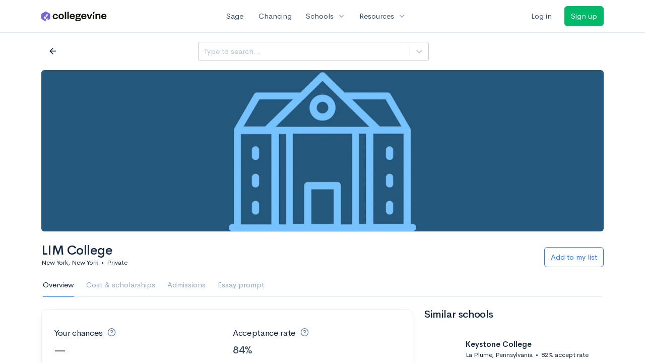

--- FILE ---
content_type: text/html; charset=utf-8
request_url: https://www.collegevine.com/schools/hub/all/d/lim-college
body_size: 16779
content:
<!DOCTYPE html>
<html class='h-100' lang='en'>
<head>


<meta content='text/html; charset=UTF-8' http-equiv='Content-Type'>
<meta content='width=device-width, initial-scale=1' name='viewport'>
<meta content='CollegeVine' name='apple-mobile-web-app-title'>
<link href='https://d28hdetl1q8yl2.cloudfront.net/img/favicon-32x32.png' rel='icon' sizes='32x32'>
<link href='https://d28hdetl1q8yl2.cloudfront.net/img/favicon-16x16.png' rel='icon' sizes='16x16'>
<link href='https://d28hdetl1q8yl2.cloudfront.net/img/favicon-64x64.png' rel='icon' sizes='64x64'>
<link href='https://d28hdetl1q8yl2.cloudfront.net/img/favicon-128x128.png' rel='icon' sizes='128x128'>
<link href='https://d28hdetl1q8yl2.cloudfront.net/img/favicon-180x180.png' rel='icon' sizes='180x180'>
<link href='https://d28hdetl1q8yl2.cloudfront.net/img/apple-touch-icon-120x120.png' rel='apple-touch-icon' sizes='120x120'>
<link href='https://d28hdetl1q8yl2.cloudfront.net/img/apple-touch-icon-152x152.png' rel='apple-touch-icon' sizes='152x152'>
<link href='https://d28hdetl1q8yl2.cloudfront.net/img/apple-touch-icon-167x167.png' rel='apple-touch-icon' sizes='167x167'>
<link href='https://d28hdetl1q8yl2.cloudfront.net/img/apple-touch-icon-180x180.png' rel='apple-touch-icon' sizes='180x180'>
<link href='https://d28hdetl1q8yl2.cloudfront.net/img/apple-touch-icon-512x512.png' rel='apple-touch-icon' sizes='512x512'>

<title>CollegeVine</title>
<meta property="og:title" content="CollegeVine">
<meta property="og:url" content="https://www.collegevine.com/schools/hub/all/d/lim-college">
<meta property="og:site_name" content="CollegeVine">
<meta name="twitter:title" content="CollegeVine">
<meta name="twitter:card" content="summary_large_image">
<meta name="twitter:site" content="@collegevine">
<meta name="twitter:domain" content="https://www.collegevine.com">
<link href='https://www.collegevine.com/schools/lim-college' rel='canonical'>
<meta name="csrf-param" content="authenticity_token" />
<meta name="csrf-token" content="teJiq3LKDOZgNlMOwd4jiCYBsXfzIWf1vHd3bfnc3sSUyXkB1oHwwW0W5q7BWasIhFBrFDnS3P-_X8Kvyr38Vg" />

<script>
  ;(function () {
    function hasBrowserRequiredFeatures() {
      try {
        // template literals
        eval("`test`")
  
        // classes
        eval("class Foo {}")
  
        // arrow functions
        eval("const increment = x => x + 1")
      } catch (error) {
        return false
      }
  
      // performance API
      if (
        typeof performance === "undefined" ||
        typeof performance.clearMeasures !== "function"
      ) {
        return false
      }
  
      return true
    }
  
    // Set flag for unsupported browsers to be later reported to Heap since
    // it hasn’t been loaded at this point:
    const isSupportedBrowser = hasBrowserRequiredFeatures()
    window.CV = window.CV || {}
    window.CV.hasUnsupportedBrowser = !isSupportedBrowser
    window.CV.sentryAttributionKey = null
  
    window.sentryOnLoad = () => {
      if (!isSupportedBrowser) {
        if (
          typeof console !== "undefined" &&
          typeof console.warn === "function"
        ) {
          console.warn(
            "Error reporting disabled. This browser is not officially supported."
          )
        }
        return
      }
  
      Sentry.init({
        release: "app-frontend@f42383bfbe2280e9c51c7189a70232f4ed5ffdbc",
        // Only track errors from JavaScript we serve
        allowUrls: [/collegevine\.com/, /d28hdetl1q8yl2\.cloudfront\.net/],
        beforeSend: (event, hint) => {
          const exception = hint.originalException
  
          // If the __sentryFingerprint field of the underlying exception is
          // defined, use it as the fingerprint for the Sentry issue.
          if (exception && exception.__sentryFingerprint) {
            event.fingerprint = [exception.__sentryFingerprint]
          }
  
          return event
        },
      })
  
      if (CV.sentryAttributionKey) {
        Sentry.setContext("attribution", { key: CV.sentryAttributionKey })
        Sentry.setTag("attribution", CV.sentryAttributionKey)
      }
    }
  })()
</script>
<script crossorigin='anonymous' src='https://js.sentry-cdn.com/4d42713cd70d4bb0973933789bbaede8.min.js'></script>


<!-- Google Consent Mode -->
<script>
  window.dataLayer = window.dataLayer || [];
  function gtag(){dataLayer.push(arguments);}
  gtag("consent", "default", {
    ad_storage: "denied",
    analytics_storage: "denied",
    ad_user_data: "denied",
    ad_personalization: "denied",
    wait_for_update: 500
  });
  gtag("set", "ads_data_redaction", true);
</script>
<!-- Osano -->
<script src='https://cmp.osano.com/Azyzp2TvnpgtM3kbz/02dc74f6-748a-4d06-aae6-1dda988cd583/osano.js'></script>

<!-- Google tag (gtag.js) -->
<script async src='https://www.googletagmanager.com/gtag/js?id=G-KT9ZYXLWZ5'></script>
<script>
  window.dataLayer = window.dataLayer || [];
  function gtag(){dataLayer.push(arguments);}
  gtag('js', new Date());
  
  gtag('config', 'G-KT9ZYXLWZ5');
</script>

<script>
  performance.mark('css:start')
  performance.mark('css:lib:start')
</script>
<link rel="preload stylesheet" href="https://d28hdetl1q8yl2.cloudfront.net/assets/select2/select2.min-15d6ad4dfdb43d0affad683e70029f97a8f8fc8637a28845009ee0542dccdf81.css" as="style" />
<link rel="preload stylesheet" href="https://d28hdetl1q8yl2.cloudfront.net/theme/fonts/feather/feather.min.css" as="style" />
<link rel="preload stylesheet" href="https://d28hdetl1q8yl2.cloudfront.net/theme/css/theme.min.css" as="style" />
<link rel="stylesheet" href="https://cdn.jsdelivr.net/npm/katex@0.16.9/dist/katex.min.css" />
<link rel="preload stylesheet" href="https://d28hdetl1q8yl2.cloudfront.net/assets/app-2fd5a5547831257f8f2cc284019cff51d6b2ee61d19988ee71560bfda5cc31c1.css" as="style" />
<link as='font' crossorigin='anonymous' href='https://d28hdetl1q8yl2.cloudfront.net/material-symbols.20250124.woff2' rel='preload'>
<style>
  @font-face {
    font-family: 'Material Symbols Outlined';
    font-style: normal;
    font-display: block;
    src: url(https://d28hdetl1q8yl2.cloudfront.net/material-symbols.20250124.woff2);
  }
</style>

<link rel="stylesheet" href="https://d28hdetl1q8yl2.cloudfront.net/assets/react-carousel/style-69dbb724412f5f94c8d029a7fb77e9b4fe56b30269c0da9eed2193be3a996b7f.css" defer="defer" />
<link rel="stylesheet" href="https://d28hdetl1q8yl2.cloudfront.net/assets/react-calendar-ca0e0eff047f2ba727d063d3bf3addde3a4bbad240b151d1394288c38746c5d8.css" defer="defer" />

<script>
  performance.mark('css:lib:end')
</script>
<script>
  performance.mark('css:pageStyles:start')
</script>
<link as='fetch' crossorigin='anonymous' href='https://d28hdetl1q8yl2.cloudfront.net/schools/hub/data/static/2524afebf7bb1748692624b5eaa70b5522a02ef0c39e7bd7c6201d5413eeda34' rel='preload'>
<link as='fetch' crossOrigin='anonymous' href='/schools/hub/data/recommended-schools' rel='preload'>
<link rel="stylesheet" href="https://d28hdetl1q8yl2.cloudfront.net/theme-landing/libs/flickity/dist/flickity.min.css" />
<link rel="stylesheet" href="https://api.mapbox.com/mapbox-gl-js/v1.8.1/mapbox-gl.css" />
<link rel="stylesheet" href="https://api.mapbox.com/mapbox-gl-js/plugins/mapbox-gl-geocoder/v4.4.2/mapbox-gl-geocoder.css" />

<script>
  performance.mark('css:pageStyles:end')
</script>
<script>
  performance.mark('css:end')
</script>
<script>
  ;(function () {
    function hasBrowserRequiredFeatures() {
      try {
        // template literals
        eval("`test`")
  
        // classes
        eval("class Foo {}")
  
        // arrow functions
        eval("const increment = x => x + 1")
      } catch (error) {
        return false
      }
  
      // performance API
      if (
        typeof performance === "undefined" ||
        typeof performance.clearMeasures !== "function"
      ) {
        return false
      }
  
      return true
    }
  
    // Set flag for unsupported browsers to be later reported to Heap since
    // it hasn’t been loaded at this point:
    const isSupportedBrowser = hasBrowserRequiredFeatures()
    window.CV = window.CV || {}
    window.CV.hasUnsupportedBrowser = !isSupportedBrowser
    window.CV.sentryAttributionKey = null
  
    window.sentryOnLoad = () => {
      if (!isSupportedBrowser) {
        if (
          typeof console !== "undefined" &&
          typeof console.warn === "function"
        ) {
          console.warn(
            "Error reporting disabled. This browser is not officially supported."
          )
        }
        return
      }
  
      Sentry.init({
        release: "app-frontend@f42383bfbe2280e9c51c7189a70232f4ed5ffdbc",
        // Only track errors from JavaScript we serve
        allowUrls: [/collegevine\.com/, /d28hdetl1q8yl2\.cloudfront\.net/],
        beforeSend: (event, hint) => {
          const exception = hint.originalException
  
          // If the __sentryFingerprint field of the underlying exception is
          // defined, use it as the fingerprint for the Sentry issue.
          if (exception && exception.__sentryFingerprint) {
            event.fingerprint = [exception.__sentryFingerprint]
          }
  
          return event
        },
      })
  
      if (CV.sentryAttributionKey) {
        Sentry.setContext("attribution", { key: CV.sentryAttributionKey })
        Sentry.setTag("attribution", CV.sentryAttributionKey)
      }
    }
  })()
</script>
<script crossorigin='anonymous' src='https://js.sentry-cdn.com/4d42713cd70d4bb0973933789bbaede8.min.js'></script>


<script>
  window.CV = window.CV || {}
  window.CV.featureFlags = {}
  window.CV.trackedFeatureFlags = {
    "ff_mkt_795_ai_menu_button": true,
    "ff_uaq_487_ivy_notification_conversation": false,
    "ff_uaq_549_new_ivy_onboarding_experience": true,
    "ff_uaq_750_ivy_tutor_copy": "Free help",
    "ff_uaq_752_add_modal_after_ivy_tutor_landing": false,
    "ff_app_13500_cookie_consent_management": "osano",
    "ff_rcr_2453_ask_for_shorelight_phone_number_earlier": false,
    "ff_rcr_2353_enable_shorelight": false,
    "ff_app_13805_mobile_push_notifications_contextual": true,
    "ff_app_18741_ai_tastemaker_request_human_review": 1,
    "ff_app_18969_brag_sheet_student_conversion": "obvious",
    "ff_app_20988_landing_page_student_banner": true
  }
  
  CV.isMobileDevice = false
  CV.mobileApp = {
    manifest: null,
    isStartup: false,
    pushPermissionRequestMode: null,
  }
  
  CV.deviceCategory = "desktop"
  CV.page = {
    type: "app",
    blog: {
      slug: null,
      categories: null,
    }
  }
</script>
<script>
  !function(){var analytics=window.analytics=window.analytics||[];if(!analytics.initialize)if(analytics.invoked)window.console&&console.error&&console.error("Segment snippet included twice.");else{analytics.invoked=!0;analytics.methods=["trackSubmit","trackClick","trackLink","trackForm","pageview","identify","reset","group","track","ready","alias","debug","page","once","off","on","addSourceMiddleware","addIntegrationMiddleware","setAnonymousId","addDestinationMiddleware"];analytics.factory=function(e){return function(){var t=Array.prototype.slice.call(arguments);t.unshift(e);analytics.push(t);return analytics}};for(var e=0;e<analytics.methods.length;e++){var key=analytics.methods[e];analytics[key]=analytics.factory(key)}analytics.load=function(key,e){var t=document.createElement("script");t.type="text/javascript";t.async=!0;t.src="https://cdn.segment.com/analytics.js/v1/" + key + "/analytics.min.js";var n=document.getElementsByTagName("script")[0];n.parentNode.insertBefore(t,n);analytics._loadOptions=e};analytics._writeKey='rWXWySxnrfE3LkUSGnjwjOOc2hsfLtaC';;analytics.SNIPPET_VERSION="4.15.3";
  analytics.load('rWXWySxnrfE3LkUSGnjwjOOc2hsfLtaC');
  }}();
</script>
<script src="https://d28hdetl1q8yl2.cloudfront.net/assets/tracking-fa9713c983199b4698597ef97cb4bc9b49f5a33564ac751a6aa1bc959067ded0.js"></script>
<script>
  if (CV.tracking) {
    CV.tracking.pageView()
  }
</script>
<script>
  if (CV.currentUser) {
    
    if (CV.tracking) {
      CV.tracking.identify(CV.currentUser.cvid)
    }
  }
</script>




</head>
<body class='h-100 d-flex flex-column overflow-y-hidden '>
<a aria-label='Skip to main content' class='skip-to-main-content visuallyhidden focusable' href='#skip-to-main' tabindex='0'>Skip to main content</a>


<nav class='bg-white navbar navbar-light navbar-user navbar-expand-md py-3 px-1 px-md-3'>
<div class='d-flex align-items-center justify-content-between flex-grow-1 px-3 container'>
<div class='d-flex align-items-center'>
<a aria-label='Go to CollegeVine home' href='/'>
<img class="img-fluid" alt="CollegeVine" src="https://d28hdetl1q8yl2.cloudfront.net/img/cv-logo-lilac.svg" />
</a>

</div>
<div class='d-flex align-items-center justify-content-around bg-white'>
<a class='text-gray-800 text-nowrap px-3 mx-1' href='https://www.collegevine.com/sage'>
Sage
</a>
<a class='text-gray-800 text-nowrap px-3 mx-1' href='https://www.collegevine.com/admissions-calculator'>
Chancing
</a>
<div class='dropdown'>
<button class='btn btn-link py-0 px-3 text-gray-800 d-flex align-items-center justify-content-between dropdown-toggle'>
<div class='text-nowrap'>Schools</div>
<div class='material-symbol ms-2 ml-2 large text-muted'>expand_more</div>
</button>
<div class='dropdown-menu z-index-popover'>
<a class='text-gray-800 text-nowrap dropdown-item' href='https://www.collegevine.com/schools/hub/all'>Explore Colleges</a>
<a class='text-gray-800 text-nowrap dropdown-item' href='https://www.collegevine.com/college-lists-and-rankings'>Rankings</a>
</div>
</div>
<div class='dropdown'>
<button class='btn btn-link py-0 px-3 text-gray-800 d-flex align-items-center justify-content-between dropdown-toggle'>
<div class='text-nowrap'>Resources</div>
<div class='material-symbol ms-2 ml-2 large text-muted'>expand_more</div>
</button>
<div class='dropdown-menu z-index-popover'>
<a class='text-gray-800 text-nowrap dropdown-item' href='https://www.collegevine.com/ai/homework-help'>Homework Help</a>
<a class='text-gray-800 text-nowrap dropdown-item' href='https://www.collegevine.com/faq'>Expert FAQ</a>
<a class='text-gray-800 text-nowrap dropdown-item' href='https://www.collegevine.com/guidance'>Blog Articles</a>
<a class='text-gray-800 text-nowrap dropdown-item' href='https://blog.collegevine.com/category/essays/essay-guides-2023-24/'>Essay Guides</a>
<a class='text-gray-800 text-nowrap dropdown-item' href='https://www.collegevine.com/livestreams'>Livestreams</a>
<a class='text-gray-800 text-nowrap dropdown-item' href='https://www.collegevine.com/monthly-scholarships'>Scholarships</a>
<a class='text-gray-800 text-nowrap dropdown-item' href='https://www.collegevine.com/communities/feed'>Community</a>
<a class='text-gray-800 text-nowrap dropdown-item' href='https://www.collegevine.com/essays/review'>Peer essay review</a>
</div>
</div>
</div>

<div class='d-flex align-items-center'>
<form class="my-0" method="post" action="https://www.collegevine.com/users/auth/auth0?screen_hint=login"><button class="navbar-btn btn btn-link text-gray-800 mr-3 me-3" id="navbarLogin" type="submit">Log in</button><input type="hidden" name="authenticity_token" value="Yi-o2UmTba6rUbbFH-25sMb8jbMDHqtBcMrnFyC4mDcUg438ruO2xUUoOkmXi8QHUIgEbUwlfuUJviaI_I-HVQ" /></form>
<form class="my-0" method="post" action="https://www.collegevine.com/users/auth/auth0?screen_hint=signUp"><button class="navbar-btn btn btn-success" id="signup" type="submit">Sign up</button><input type="hidden" name="authenticity_token" value="CVi4v5X4ifoQAIR7hIm-YXI-MD4abyF0I6WfFfBBEEV_9J2acohSkf55CPcM78PW5Eq54FVU9NBa0V6KLHYPJw" /></form>
</div>
</div>
</nav>

<div class='skip-to-main' id='skip-to-main' tabindex='-1'></div>


<div id="c9c6a0f5" class=""></div>


<div id="9c0baf46" class="flex-grow-1 d-flex flex-column overflow-y-hidden"><div class="d-flex overflow-hidden flex-grow-1" data-reactroot=""><div class="d-flex flex-column overflow-hidden flex-grow-1 position-relative"><div class="flex-grow-1 bg-very-light-grey overflow-x-hidden overflow-y-auto t--scroll-container"><div class="position-sticky z-index-fixed d-flex justify-content-between bg-white border-bottom py-3 px-5" style="top:0"><div class="mb-4 mb-md-0 mr-3 my-1 my-md-0" style="width:20em;min-width:15em"><style data-emotion-css="2b097c-container">.css-2b097c-container{position:relative;box-sizing:border-box;}</style><div class=" css-2b097c-container"><style data-emotion-css="yk16xz-control">.css-yk16xz-control{-webkit-align-items:center;-webkit-box-align:center;-ms-flex-align:center;align-items:center;background-color:hsl(0,0%,100%);border-color:hsl(0,0%,80%);border-radius:4px;border-style:solid;border-width:1px;cursor:default;display:-webkit-box;display:-webkit-flex;display:-ms-flexbox;display:flex;-webkit-flex-wrap:wrap;-ms-flex-wrap:wrap;flex-wrap:wrap;-webkit-box-pack:justify;-webkit-justify-content:space-between;-ms-flex-pack:justify;justify-content:space-between;min-height:38px;outline:0 !important;position:relative;-webkit-transition:all 100ms;transition:all 100ms;box-sizing:border-box;}.css-yk16xz-control:hover{border-color:hsl(0,0%,70%);}</style><div class="t--name-search__control css-yk16xz-control"><style data-emotion-css="1hwfws3">.css-1hwfws3{-webkit-align-items:center;-webkit-box-align:center;-ms-flex-align:center;align-items:center;display:-webkit-box;display:-webkit-flex;display:-ms-flexbox;display:flex;-webkit-flex:1;-ms-flex:1;flex:1;-webkit-flex-wrap:wrap;-ms-flex-wrap:wrap;flex-wrap:wrap;padding:2px 8px;-webkit-overflow-scrolling:touch;position:relative;overflow:hidden;box-sizing:border-box;}</style><div class="t--name-search__value-container css-1hwfws3"><style data-emotion-css="8dspav-placeholder">.css-8dspav-placeholder{color:#B1C2D9;margin-left:2px;margin-right:2px;position:absolute;top:50%;-webkit-transform:translateY(-50%);-ms-transform:translateY(-50%);transform:translateY(-50%);box-sizing:border-box;}</style><div class="t--name-search__placeholder css-8dspav-placeholder">Search a school</div><style data-emotion-css="1g6gooi">.css-1g6gooi{margin:2px;padding-bottom:2px;padding-top:2px;visibility:visible;color:hsl(0,0%,20%);box-sizing:border-box;}</style><div class="css-1g6gooi"><div class="t--name-search__input" style="display:inline-block"><input type="text" autoCapitalize="none" autoComplete="off" autoCorrect="off" id="react-select-486-input" spellcheck="false" tabindex="0" value="" aria-autocomplete="list" aria-label="Search a school" style="box-sizing:content-box;width:1px;label:input;background:0;border:0;font-size:inherit;opacity:1;outline:0;padding:0;color:inherit"/><div style="position:absolute;top:0;left:0;visibility:hidden;height:0;overflow:scroll;white-space:pre"></div></div></div></div><style data-emotion-css="1wy0on6">.css-1wy0on6{-webkit-align-items:center;-webkit-box-align:center;-ms-flex-align:center;align-items:center;-webkit-align-self:stretch;-ms-flex-item-align:stretch;align-self:stretch;display:-webkit-box;display:-webkit-flex;display:-ms-flexbox;display:flex;-webkit-flex-shrink:0;-ms-flex-negative:0;flex-shrink:0;box-sizing:border-box;}</style><div class="t--name-search__indicators css-1wy0on6"><style data-emotion-css="1okebmr-indicatorSeparator">.css-1okebmr-indicatorSeparator{-webkit-align-self:stretch;-ms-flex-item-align:stretch;align-self:stretch;background-color:hsl(0,0%,80%);margin-bottom:8px;margin-top:8px;width:1px;box-sizing:border-box;}</style><span class="t--name-search__indicator-separator css-1okebmr-indicatorSeparator"></span><style data-emotion-css="tlfecz-indicatorContainer">.css-tlfecz-indicatorContainer{color:hsl(0,0%,80%);display:-webkit-box;display:-webkit-flex;display:-ms-flexbox;display:flex;padding:8px;-webkit-transition:color 150ms;transition:color 150ms;box-sizing:border-box;}.css-tlfecz-indicatorContainer:hover{color:hsl(0,0%,60%);}</style><div aria-hidden="true" class="t--name-search__indicator t--name-search__dropdown-indicator css-tlfecz-indicatorContainer"><style data-emotion-css="19bqh2r">.css-19bqh2r{display:inline-block;fill:currentColor;line-height:1;stroke:currentColor;stroke-width:0;}</style><svg height="20" width="20" viewBox="0 0 20 20" aria-hidden="true" focusable="false" class="css-19bqh2r"><path d="M4.516 7.548c0.436-0.446 1.043-0.481 1.576 0l3.908 3.747 3.908-3.747c0.533-0.481 1.141-0.446 1.574 0 0.436 0.445 0.408 1.197 0 1.615-0.406 0.418-4.695 4.502-4.695 4.502-0.217 0.223-0.502 0.335-0.787 0.335s-0.57-0.112-0.789-0.335c0 0-4.287-4.084-4.695-4.502s-0.436-1.17 0-1.615z"></path></svg></div></div></div></div></div><div class="bg-gradient-light-grey rounded py-2"> </div></div><div class="container"><div class="d-flex flex-wrap align-items-center justify-content-between mt-3 mb-0 mb-md-4"><div class="dropdown  my-2"><button class="btn btn-link text-body p-0" aria-label="Ranking selector" aria-expanded="false" role="combobox" aria-haspopup="listbox" aria-controls="ranking-selector-dropdown-options"><h1 class="my-2 d-flex align-items-start"><span class="text-left">All colleges</span><span class="material-symbol ml-2 pt-1">expand_more</span></h1></button></div></div><div class="d-flex justify-content-between mb-3"><div class="">1 College</div><div class="d-flex justify-content-end"><div class="dropdown  "><button class="
        dropdown-toggle d-inline-flex align-items-center justify-content-center
         btn btn-link p-0 text-secondary" aria-label="Sort options" aria-expanded="false" role="combobox" aria-haspopup="listbox" aria-controls="school-sort-options-dropdown">Sort by: Name</button></div></div></div><div style="position:relative"><div style="-ms-transform:translate(0px, 0px);-webkit-transform:translate(0px, 0px);transform:translate(0px, 0px)"><div><div class="pb-4"><div class="card mb-0 t--list-row t--school-40f51fcf-c889-47c6-a1bb-6556b04c12dd"><div class="card-body row"><div class="col-12 col-sm-auto mb-5 mb-sm-0 d-flex flex-column flex-sm-row align-items-stretch"><div class="m-n4 overflow-hidden position-relative rounded-left" style="width:170px"><img class="position-absolute" src="https://collegevine.imgix.net/40f51fcf-c889-47c6-a1bb-6556b04c12dd.jpg?w=170&amp;h=270&amp;fit=crop&amp;crop=edges&amp;auto=format" srcSet="" style="left:calc(50% - 85px);top:calc(50% - 135px)" alt="LIM College" sizes=""/></div></div><div class="col-12 col-sm ml-sm-4 pt-3 pt-sm-0"><div class="d-flex align-items-start justify-content-between"><a class="h2 text-body flex-grow-1" href="/schools/hub/all/d/lim-college">LIM College</a></div><div class="small text-secondary d-flex align-items-center"><div class="t--location">New York, NY</div><div class="mx-2">•</div>Private</div><div class="row "><div class="col-6"><div class="mt-3 d-flex align-items-center "><strong class="t--acceptance-rate">84%</strong><span class="ml-3">Acceptance rate</span></div></div><div class="col-6"><div class="mt-3 d-flex align-items-center "><span class="text-secondary">--</span><span class="ml-3">Avg GPA</span></div></div><div class="col-6"><div class="mt-3 d-flex align-items-center "><strong class="t--cost">$49K</strong><span class="ml-3">Cost</span></div></div><div class="col-6"><div class="mt-3 d-flex align-items-center "><strong class="t--total-undergrads">1K</strong><span class="ml-3">Undergrads</span></div></div></div><div class="d-flex justify-content-between align-items-center mt-4"><a class="btn btn-link p-0" aria-label="Calculate my chances for LIM College" href="/admissions-calculator">Calculate my chances</a><div class=""><form class="d-inline" method="post" action="/users/auth/auth0?origin=%2Fschools%2Fhub%2Fall%2Fd%2Flim-college&amp;screen_hint=signUp" target=""><button class="d-flex btn btn-outline-primary" type="submit"><div class="d-flex align-items-center mr-2"><i class="fe fe-heart"></i><div class="d-none d-md-block ml-2">Add to list</div></div></button><input type="hidden" class="" name="authenticity_token" value=""/></form></div></div></div></div></div></div></div></div></div></div></div><div class="d-flex flex-column position-absolute-fullsize overflow-y-auto overflow-x-hidden z-index-modal bg-white t--focused-school"><div class="container"><div class="header mb-3 mx-n3 mx-md-0"><div class="row pr-3 my-3"><div class="col pr-0"><button class="btn btn-link mt-2 text-dark d-flex align-items-center px-3 t--close-focused-school" aria-label="Go back"><span class="material-symbol large">arrow_back</span></button></div><div class="col-10 col-lg-5 py-2 mr-lg-0 pl-0"><style data-emotion-css="2b097c-container">.css-2b097c-container{position:relative;box-sizing:border-box;}</style><div class=" css-2b097c-container"><style data-emotion-css="yk16xz-control">.css-yk16xz-control{-webkit-align-items:center;-webkit-box-align:center;-ms-flex-align:center;align-items:center;background-color:hsl(0,0%,100%);border-color:hsl(0,0%,80%);border-radius:4px;border-style:solid;border-width:1px;cursor:default;display:-webkit-box;display:-webkit-flex;display:-ms-flexbox;display:flex;-webkit-flex-wrap:wrap;-ms-flex-wrap:wrap;flex-wrap:wrap;-webkit-box-pack:justify;-webkit-justify-content:space-between;-ms-flex-pack:justify;justify-content:space-between;min-height:38px;outline:0 !important;position:relative;-webkit-transition:all 100ms;transition:all 100ms;box-sizing:border-box;}.css-yk16xz-control:hover{border-color:hsl(0,0%,70%);}</style><div class=" css-yk16xz-control"><style data-emotion-css="1hwfws3">.css-1hwfws3{-webkit-align-items:center;-webkit-box-align:center;-ms-flex-align:center;align-items:center;display:-webkit-box;display:-webkit-flex;display:-ms-flexbox;display:flex;-webkit-flex:1;-ms-flex:1;flex:1;-webkit-flex-wrap:wrap;-ms-flex-wrap:wrap;flex-wrap:wrap;padding:2px 8px;-webkit-overflow-scrolling:touch;position:relative;overflow:hidden;box-sizing:border-box;}</style><div class=" css-1hwfws3"><style data-emotion-css="8dspav-placeholder">.css-8dspav-placeholder{color:#B1C2D9;margin-left:2px;margin-right:2px;position:absolute;top:50%;-webkit-transform:translateY(-50%);-ms-transform:translateY(-50%);transform:translateY(-50%);box-sizing:border-box;}</style><div class=" css-8dspav-placeholder">Type to search</div><style data-emotion-css="1g6gooi">.css-1g6gooi{margin:2px;padding-bottom:2px;padding-top:2px;visibility:visible;color:hsl(0,0%,20%);box-sizing:border-box;}</style><div class="css-1g6gooi"><div class="" style="display:inline-block"><input type="text" autoCapitalize="none" autoComplete="off" autoCorrect="off" id="react-select-school-jump-bar-input" spellcheck="false" tabindex="0" value="" aria-autocomplete="list" aria-label="Search school" style="box-sizing:content-box;width:1px;label:input;background:0;border:0;font-size:inherit;opacity:1;outline:0;padding:0;color:inherit"/><div style="position:absolute;top:0;left:0;visibility:hidden;height:0;overflow:scroll;white-space:pre"></div></div></div></div><style data-emotion-css="1wy0on6">.css-1wy0on6{-webkit-align-items:center;-webkit-box-align:center;-ms-flex-align:center;align-items:center;-webkit-align-self:stretch;-ms-flex-item-align:stretch;align-self:stretch;display:-webkit-box;display:-webkit-flex;display:-ms-flexbox;display:flex;-webkit-flex-shrink:0;-ms-flex-negative:0;flex-shrink:0;box-sizing:border-box;}</style><div class=" css-1wy0on6"><style data-emotion-css="at12u2-loadingIndicator">.css-at12u2-loadingIndicator{color:hsl(0,0%,80%);display:-webkit-box;display:-webkit-flex;display:-ms-flexbox;display:flex;padding:8px;-webkit-transition:color 150ms;transition:color 150ms;-webkit-align-self:center;-ms-flex-item-align:center;align-self:center;font-size:4px;line-height:1;margin-right:4px;text-align:center;vertical-align:middle;box-sizing:border-box;}</style><div aria-hidden="true" class=" css-at12u2-loadingIndicator"><style data-emotion-css="4dz72r animation-stj4i2">.css-4dz72r{-webkit-animation:animation-stj4i2 1s ease-in-out 0ms infinite;animation:animation-stj4i2 1s ease-in-out 0ms infinite;background-color:currentColor;border-radius:1em;display:inline-block;height:1em;vertical-align:top;width:1em;}@-webkit-keyframes animation-stj4i2{0%,80%,100%{opacity:0;}40%{opacity:1;}}@keyframes animation-stj4i2{0%,80%,100%{opacity:0;}40%{opacity:1;}}</style><span class="css-4dz72r"></span><style data-emotion-css="1f06n0c animation-stj4i2">.css-1f06n0c{-webkit-animation:animation-stj4i2 1s ease-in-out 160ms infinite;animation:animation-stj4i2 1s ease-in-out 160ms infinite;background-color:currentColor;border-radius:1em;display:inline-block;margin-left:1em;height:1em;vertical-align:top;width:1em;}@-webkit-keyframes animation-stj4i2{0%,80%,100%{opacity:0;}40%{opacity:1;}}@keyframes animation-stj4i2{0%,80%,100%{opacity:0;}40%{opacity:1;}}</style><span class="css-1f06n0c"></span><style data-emotion-css="1lqdfpi animation-stj4i2">.css-1lqdfpi{-webkit-animation:animation-stj4i2 1s ease-in-out 320ms infinite;animation:animation-stj4i2 1s ease-in-out 320ms infinite;background-color:currentColor;border-radius:1em;display:inline-block;margin-left:1em;height:1em;vertical-align:top;width:1em;}@-webkit-keyframes animation-stj4i2{0%,80%,100%{opacity:0;}40%{opacity:1;}}@keyframes animation-stj4i2{0%,80%,100%{opacity:0;}40%{opacity:1;}}</style><span class="css-1lqdfpi"></span></div><style data-emotion-css="1okebmr-indicatorSeparator">.css-1okebmr-indicatorSeparator{-webkit-align-self:stretch;-ms-flex-item-align:stretch;align-self:stretch;background-color:hsl(0,0%,80%);margin-bottom:8px;margin-top:8px;width:1px;box-sizing:border-box;}</style><span class=" css-1okebmr-indicatorSeparator"></span><style data-emotion-css="tlfecz-indicatorContainer">.css-tlfecz-indicatorContainer{color:hsl(0,0%,80%);display:-webkit-box;display:-webkit-flex;display:-ms-flexbox;display:flex;padding:8px;-webkit-transition:color 150ms;transition:color 150ms;box-sizing:border-box;}.css-tlfecz-indicatorContainer:hover{color:hsl(0,0%,60%);}</style><div aria-hidden="true" class=" css-tlfecz-indicatorContainer"><style data-emotion-css="19bqh2r">.css-19bqh2r{display:inline-block;fill:currentColor;line-height:1;stroke:currentColor;stroke-width:0;}</style><svg height="20" width="20" viewBox="0 0 20 20" aria-hidden="true" focusable="false" class="css-19bqh2r"><path d="M4.516 7.548c0.436-0.446 1.043-0.481 1.576 0l3.908 3.747 3.908-3.747c0.533-0.481 1.141-0.446 1.574 0 0.436 0.445 0.408 1.197 0 1.615-0.406 0.418-4.695 4.502-4.695 4.502-0.217 0.223-0.502 0.335-0.787 0.335s-0.57-0.112-0.789-0.335c0 0-4.287-4.084-4.695-4.502s-0.436-1.17 0-1.615z"></path></svg></div></div></div></div></div><div class="col"></div></div><div class="position-relative mx-3 mx-lg-0"><div class="d-md-none"><img class="rounded" src="https://collegevine.imgix.net/40f51fcf-c889-47c6-a1bb-6556b04c12dd.jpg?fit=crop&amp;crop=edges&amp;auto=format" srcSet="https://collegevine.imgix.net/40f51fcf-c889-47c6-a1bb-6556b04c12dd.jpg?fit=crop&amp;crop=edges&amp;auto=format&amp;w=640 640w,https://collegevine.imgix.net/40f51fcf-c889-47c6-a1bb-6556b04c12dd.jpg?fit=crop&amp;crop=edges&amp;auto=format&amp;w=742 742w,https://collegevine.imgix.net/40f51fcf-c889-47c6-a1bb-6556b04c12dd.jpg?fit=crop&amp;crop=edges&amp;auto=format&amp;w=861 861w,https://collegevine.imgix.net/40f51fcf-c889-47c6-a1bb-6556b04c12dd.jpg?fit=crop&amp;crop=edges&amp;auto=format&amp;w=998 998w,https://collegevine.imgix.net/40f51fcf-c889-47c6-a1bb-6556b04c12dd.jpg?fit=crop&amp;crop=edges&amp;auto=format&amp;w=1158 1158w,https://collegevine.imgix.net/40f51fcf-c889-47c6-a1bb-6556b04c12dd.jpg?fit=crop&amp;crop=edges&amp;auto=format&amp;w=1344 1344w,https://collegevine.imgix.net/40f51fcf-c889-47c6-a1bb-6556b04c12dd.jpg?fit=crop&amp;crop=edges&amp;auto=format&amp;w=1559 1559w,https://collegevine.imgix.net/40f51fcf-c889-47c6-a1bb-6556b04c12dd.jpg?fit=crop&amp;crop=edges&amp;auto=format&amp;w=1808 1808w,https://collegevine.imgix.net/40f51fcf-c889-47c6-a1bb-6556b04c12dd.jpg?fit=crop&amp;crop=edges&amp;auto=format&amp;w=2098 2098w,https://collegevine.imgix.net/40f51fcf-c889-47c6-a1bb-6556b04c12dd.jpg?fit=crop&amp;crop=edges&amp;auto=format&amp;w=2433 2433w,https://collegevine.imgix.net/40f51fcf-c889-47c6-a1bb-6556b04c12dd.jpg?fit=crop&amp;crop=edges&amp;auto=format&amp;w=2823 2823w,https://collegevine.imgix.net/40f51fcf-c889-47c6-a1bb-6556b04c12dd.jpg?fit=crop&amp;crop=edges&amp;auto=format&amp;w=3275 3275w,https://collegevine.imgix.net/40f51fcf-c889-47c6-a1bb-6556b04c12dd.jpg?fit=crop&amp;crop=edges&amp;auto=format&amp;w=3799 3799w,https://collegevine.imgix.net/40f51fcf-c889-47c6-a1bb-6556b04c12dd.jpg?fit=crop&amp;crop=edges&amp;auto=format&amp;w=4406 4406w,https://collegevine.imgix.net/40f51fcf-c889-47c6-a1bb-6556b04c12dd.jpg?fit=crop&amp;crop=edges&amp;auto=format&amp;w=5112 5112w,https://collegevine.imgix.net/40f51fcf-c889-47c6-a1bb-6556b04c12dd.jpg?fit=crop&amp;crop=edges&amp;auto=format&amp;w=5120 5120w" style="height:15rem;width:100%;object-fit:cover" alt="LIM College" sizes=""/></div><div class="d-none d-md-block"><img class="rounded" src="https://collegevine.imgix.net/40f51fcf-c889-47c6-a1bb-6556b04c12dd.jpg?fit=crop&amp;crop=edges&amp;auto=format" srcSet="https://collegevine.imgix.net/40f51fcf-c889-47c6-a1bb-6556b04c12dd.jpg?fit=crop&amp;crop=edges&amp;auto=format&amp;w=640 640w,https://collegevine.imgix.net/40f51fcf-c889-47c6-a1bb-6556b04c12dd.jpg?fit=crop&amp;crop=edges&amp;auto=format&amp;w=742 742w,https://collegevine.imgix.net/40f51fcf-c889-47c6-a1bb-6556b04c12dd.jpg?fit=crop&amp;crop=edges&amp;auto=format&amp;w=861 861w,https://collegevine.imgix.net/40f51fcf-c889-47c6-a1bb-6556b04c12dd.jpg?fit=crop&amp;crop=edges&amp;auto=format&amp;w=998 998w,https://collegevine.imgix.net/40f51fcf-c889-47c6-a1bb-6556b04c12dd.jpg?fit=crop&amp;crop=edges&amp;auto=format&amp;w=1158 1158w,https://collegevine.imgix.net/40f51fcf-c889-47c6-a1bb-6556b04c12dd.jpg?fit=crop&amp;crop=edges&amp;auto=format&amp;w=1344 1344w,https://collegevine.imgix.net/40f51fcf-c889-47c6-a1bb-6556b04c12dd.jpg?fit=crop&amp;crop=edges&amp;auto=format&amp;w=1559 1559w,https://collegevine.imgix.net/40f51fcf-c889-47c6-a1bb-6556b04c12dd.jpg?fit=crop&amp;crop=edges&amp;auto=format&amp;w=1808 1808w,https://collegevine.imgix.net/40f51fcf-c889-47c6-a1bb-6556b04c12dd.jpg?fit=crop&amp;crop=edges&amp;auto=format&amp;w=2098 2098w,https://collegevine.imgix.net/40f51fcf-c889-47c6-a1bb-6556b04c12dd.jpg?fit=crop&amp;crop=edges&amp;auto=format&amp;w=2433 2433w,https://collegevine.imgix.net/40f51fcf-c889-47c6-a1bb-6556b04c12dd.jpg?fit=crop&amp;crop=edges&amp;auto=format&amp;w=2823 2823w,https://collegevine.imgix.net/40f51fcf-c889-47c6-a1bb-6556b04c12dd.jpg?fit=crop&amp;crop=edges&amp;auto=format&amp;w=3275 3275w,https://collegevine.imgix.net/40f51fcf-c889-47c6-a1bb-6556b04c12dd.jpg?fit=crop&amp;crop=edges&amp;auto=format&amp;w=3799 3799w,https://collegevine.imgix.net/40f51fcf-c889-47c6-a1bb-6556b04c12dd.jpg?fit=crop&amp;crop=edges&amp;auto=format&amp;w=4406 4406w,https://collegevine.imgix.net/40f51fcf-c889-47c6-a1bb-6556b04c12dd.jpg?fit=crop&amp;crop=edges&amp;auto=format&amp;w=5112 5112w,https://collegevine.imgix.net/40f51fcf-c889-47c6-a1bb-6556b04c12dd.jpg?fit=crop&amp;crop=edges&amp;auto=format&amp;w=5120 5120w" style="height:20rem;width:100%;object-fit:cover" alt="LIM College" sizes=""/></div></div><div class="container px-lg-0"><div class="pb-0 pb-md-3"><div class="row align-items-end mt-4"><div class="col mb-3"><div class="row align-items-center"><div class="col-auto"><h1 class="header-title">LIM College</h1></div></div><div class="row"><div class="col small">New York, New York<span class="mx-2">•</span>Private</div></div></div><div class="col-12 col-lg-auto my-0 mb-lg-3"><div class="row no-gutters g-0 align-items-center"><div class="col-12 col-lg-auto"><form class="d-inline" method="post" action="/users/auth/auth0?origin=%2Fschools%2Fhub%2Fall%2Fd%2Flim-college&amp;screen_hint=signUp" target=""><button class="btn btn-outline-primary btn-block" type="submit">Add to my list</button><input type="hidden" class="" name="authenticity_token" value=""/></form></div></div></div></div><div class="row border-bottom mx-1"><div class="col col-lg-auto mt-3 mt-lg-0 px-0"><ul class="nav nav-tabs overflow-visible border-bottom-0 "><li class="nav-item text-nowrap"><a class="cursor-pointer py-3 nav-link t--sdp-tab-Overview active" href="/schools/lim-college">Overview</a></li><li class="nav-item text-nowrap"><a class="cursor-pointer py-3 nav-link t--sdp-tab-Finances" href="/schools/lim-college/finances">Cost &amp; scholarships</a></li><li class="nav-item text-nowrap"><a class="cursor-pointer py-3 nav-link t--sdp-tab-Admission_Requirements" href="/schools/lim-college/admission-requirements">Admissions</a></li><li class="nav-item text-nowrap"><a class="cursor-pointer py-3 nav-link t--sdp-tab-Essay_Prompts" href="/schools/lim-college/essay-prompts">Essay prompt</a></li></ul></div></div></div></div></div><div class="row t--wide-overview"><div class="col-12 col-md-8"><div class="card t--overview"><div class="card-body"><div class="row align-items-center mb-3"><div class="col-12 col-lg-6 py-3 my-auto"><h3 class="font-weight-normal fw-normal"><span class="mr-1">Your chances</span><span class="d-inline-flex align-items-center text-secondary text-secondary ml-2"><i class="d-inline-block fe fe-help-circle "></i></span></h3><h2 class="text-gray-800 mb-0">—</h2></div><div class="col-12 col-lg-6 py-3 my-auto"><h3 class="font-weight-normal fw-normal"><span class="mr-1">Acceptance rate</span><span class="d-inline-flex align-items-center text-secondary text-secondary ml-2"><i class="d-inline-block fe fe-help-circle "></i></span></h3><h2 class="text-gray-800 mb-0">84%</h2></div></div><div class="my-3"><strong class="">Private</strong> <!-- -->school<!-- --> in <strong class="">New York</strong> with <strong class="">1,000</strong> total undergraduate students </div><div class="my-4"><div class="bg-very-light-grey d-inline-block rounded-pill border small mr-2 mb-2 py-2 px-3">Urban</div><div class="bg-very-light-grey d-inline-block rounded-pill border small mr-2 mb-2 py-2 px-3">Mid-Atlantic</div><div class="bg-very-light-grey d-inline-block rounded-pill border small mr-2 mb-2 py-2 px-3"><span class="d-inline-flex align-items-center">Special focus: Business<i class="d-inline-block fe fe-help-circle ml-2 text-secondary"></i></span></div></div><div class="row mb-3"><div class="col-auto"><i class=" fe large fe-globe"></i></div><div class="col pl-0"><a class="text-body mt-1 d-inline-block" aria-label="limcollege.edu" href="http://www.limcollege.edu/" target="_blank" rel="noopener">limcollege.edu</a></div></div><div class="row mb-3"><div class="col-auto"><i class=" fe large fe-map-pin"></i></div><div class="col pl-0"><div class="h-100 d-flex align-items-center">12 E 53rd St, New York, NY 10022-5268</div></div></div><div class="row mb-3"><div class="col-auto"><i class=" fe large fe-phone"></i></div><div class="col pl-0"><div class="mt-1">(212) 752-1530</div></div></div></div></div><div class="mb-4 spinner-border spinner-border-lg text-primary small" role="status"><div class="sr-only">Loading…</div></div><div class="card t--admission-stats"><div class="card-body"><div class="d-flex mb-4 align-items-center"><h2 class="mb-0 flex-grow-1">Admissions</h2></div><div class="row"><div class="col-12 col-md-6 mb-4"><div class="t--subtitle">Overall acceptance rate<!-- --> <span class="d-inline-flex align-items-center text-secondary text-secondary"><i class="d-inline-block fe fe-help-circle "></i></span></div><div class="x-large mr-1">84%</div></div><div class="col-12 col-md-6 mb-4"><div class="t--subtitle">Yield rate - overall<!-- --> <span class="d-inline-flex align-items-center text-secondary text-secondary"><i class="d-inline-block fe fe-help-circle "></i></span></div><div class="x-large mr-1">22%</div></div></div><div class="mb-4"><h3 class="mb-4">Acceptance rate breakdown</h3><div class="row align-items-center"><div class="col text-nowrap">Women</div><div class="col-auto font-weight-semibold">85%</div></div><hr class=""/><div class="row align-items-center"><div class="col text-nowrap">Men</div><div class="col-auto font-weight-semibold">78%</div></div><hr class=""/></div><h3 class="mb-4">Applicant breakdown</h3><div class="row align-items-center"><div class="col text-nowrap">Total number of applicants</div><div class="col-auto font-weight-semibold">1,157</div></div><hr class=""/><div class="row mb-3"><div class="col">Women: <span class="font-weight-semibold">87%</span></div><div class="col-auto">Men: <span class="font-weight-semibold">13%</span></div></div><div class="progress progress-md bg-warning"><div class="progress-bar" style="width:87%"></div></div><hr class=""/><div class="t--admissions-website"><a class="d-flex align-items-center" aria-label="limcollege.edu/admissions" href="http://www.limcollege.edu/admissions" target="_blank" rel="noopener"><i class="fe fe-external-link mr-1 large"></i>limcollege.edu/admissions</a></div></div></div><div class="card t--financials-anonymous"><div class="card-body"><div class="d-flex align-items-center justify-content-between mb-3"><h2 class="my-0 mr-3">Cost &amp; scholarships</h2></div><div class="card border border-light rounded p-4 mx-2 mb-4"><div class="row"><div class="col-12 col-md mb-2 mb-md-4"><div class="t--subtitle">Your estimated net cost</div><div class="font-weight-bold fw-bold text-secondary x-large">$ ? / year</div></div><div class="col-12 col-md-auto mb-3 mb-md-0"><button class="btn btn-primary px-4 t--estimate-my-cost">Estimate my cost</button></div></div><div class="row"><div class="col-12 mt-2 col-md-6 mt-md-0"><div class="t--subtitle">In-state</div><div class="x-large ">$49,235</div></div><div class="col-12 mt-2 col-md-6 mt-md-0"><div class="t--subtitle">Out-of-state</div><div class="x-large ">$49,235</div></div></div></div><p class="">
      Published costs and averages can be misleading:
      they don’t fully account for your family’s finances (for financial aid)
      or your academic profile (for scholarships).
    </p><p class="font-weight-bold fw-bold mb-2">Want to see your personalized net cost after financial aid and scholarships?</p><div class="d-flex"><form class="d-inline" method="post" action="/users/auth/auth0?origin=%2Fschools%2Frural-research-universities-with-d1-basketball&amp;screen_hint=login" target=""><button class="btn btn-primary px-4 mr-3" type="submit">Log in</button><input type="hidden" class="" name="authenticity_token" value=""/></form><form class="d-inline" method="post" action="/users/auth/auth0?origin=%2Fschools%2Frural-research-universities-with-d1-basketball&amp;screen_hint=signUp" target=""><button class="btn btn-outline-primary px-4" type="submit">Sign up (it&#x27;s free!)</button><input type="hidden" class="" name="authenticity_token" value=""/></form></div></div></div><div class="card"><div class="card-body"><div class="d-flex align-items-center justify-content-between mb-4"><h2 class="my-0 mr-3 flex-grow-1">Applications</h2></div><h3 class="mb-4">How to apply</h3><div class="mb-4"><div class="bg-very-light-grey d-inline-block rounded-pill border small mr-2 mb-2 py-2 px-3">Doesn’t accept Common App</div><div class="bg-very-light-grey d-inline-block rounded-pill border small mr-2 mb-2 py-2 px-3">Test optional</div><div class="bg-very-light-grey d-inline-block rounded-pill border small mr-2 mb-2 py-2 px-3">Rec letters optional</div><div class="bg-very-light-grey d-inline-block rounded-pill border small mr-2 mb-2 py-2 px-3">Considers class rank</div><div class="bg-very-light-grey d-inline-block rounded-pill border small mr-2 mb-2 py-2 px-3">TOEFL required (international applicants)</div></div><div class="d-flex align-items-center"><i class="fe fe-info large pr-2"></i><div class=""> Policies can change. Please confirm by looking at <a class="" aria-label="this school’s website." href="http://www.limcollege.edu/" target="_blank" rel="noopener">this school’s website.</a></div></div></div></div><div class="card t--enrollment"><div class="card-body"><div class="d-flex justify-content-between align-items-center"><h2 class="mb-4 flex-grow-1">Students</h2></div><div class="row"><div class="col"><div class="t--subtitle">First-year enrolled students (full-time) <!-- --> <span class="d-inline-flex align-items-center text-secondary text-secondary"><i class="d-inline-block fe fe-help-circle "></i></span></div><div class="x-large mb-4">232</div></div><div class="col"><div class="">Student diversity</div><div class="x-large mb-2">Diverse</div></div></div><div class="row align-items-center"><div class="col text-nowrap"><div class="t--subtitle">4-year graduation rate<!-- --> <span class="d-inline-flex align-items-center text-secondary text-secondary"><i class="d-inline-block fe fe-help-circle "></i></span></div></div><div class="col-auto font-weight-semibold">38%</div></div><hr class=""/><div class="row align-items-center"><div class="col text-nowrap"><div class="t--subtitle">6-year graduation rate<!-- --> <span class="d-inline-flex align-items-center text-secondary text-secondary"><i class="d-inline-block fe fe-help-circle "></i></span></div></div><div class="col-auto font-weight-semibold">53%</div></div><hr class=""/><div class="row align-items-center"><div class="col text-nowrap"><div class="t--subtitle">Retention rate<!-- --> <span class="d-inline-flex align-items-center text-secondary text-secondary"><i class="d-inline-block fe fe-help-circle "></i></span></div></div><div class="col-auto font-weight-semibold">66%</div></div><hr class=""/><div class="row align-items-center"><div class="col text-nowrap">Admission policy</div><div class="col-auto font-weight-semibold">Co-ed</div></div><hr class=""/><div class="row align-items-center"><div class="col text-nowrap"><div class="t--subtitle">International students<!-- --> <span class="d-inline-flex align-items-center text-secondary text-secondary"><i class="d-inline-block fe fe-help-circle "></i></span></div></div><div class="col-auto font-weight-semibold">10%</div></div><hr class=""/><h3 class="mt-4">Enrolled breakdown by gender</h3><div class="row mt-4"><div class="col"><span class="">Women: </span><strong class="ml-2">88%</strong></div><div class="col-auto"><span class="">Men: </span><strong class="ml-2">12%</strong></div></div><div class="progress progress-md bg-warning mt-3"><div class="progress-bar" style="width:88%"></div></div><div class=""><h3 class="mt-5 mb-0">Race &amp; ethnicity diversity</h3><span class="small">Among domestic students</span><div class="ml-4"></div><div class="row align-items-center justify-content-center"><div class="col-12 text-center col-md mb-3 mb-md-0"><div class="bg-very-light-grey py-4"><svg class="my-3" viewBox="-160 -160 320 320" width="200" height="200"><path class="" d=" M 150 0 A 150 150 0 0 0 134 -67 L 54 -27 A 60 60 0 0 1 60 0 Z" fill="#FF5879" stroke="white" stroke-width="1"></path><path class="" d=" M 134 -67 A 150 150 0 0 0 -51 -141 L -20 -56 A 60 60 0 0 1 54 -27 Z" fill="#FF9438" stroke="white" stroke-width="1"></path><path class="" d=" M -51 -141 A 150 150 0 0 0 -149 17 L -60 7 A 60 60 0 0 1 -20 -56 Z" fill="#FFC64C" stroke="white" stroke-width="1"></path><path class="" d=" M -149 17 A 150 150 0 0 0 -147 29 L -59 12 A 60 60 0 0 1 -60 7 Z" fill="#42B8B8" stroke="white" stroke-width="1"></path><path class="" d=" M -147 29 A 150 150 0 0 0 -139 55 L -56 22 A 60 60 0 0 1 -59 12 Z" fill="#D96ED9" stroke="white" stroke-width="1"></path><path class="" d=" M -139 55 A 150 150 0 0 0 150 0 L 60 0 A 60 60 0 0 1 -56 22 Z" fill="#2F98E8" stroke="white" stroke-width="1"></path></svg></div></div><div class="col"><div class="row align-items-center"><div class="col text-nowrap"><div class="d-flex align-items-center"><div class="rounded" style="width:0.5rem;height:0.5rem;background-color:#FF5879"></div><div class="ml-2">Asian and Pacific Islander</div></div></div><div class="col-auto font-weight-semibold">7%</div></div><hr class="my-3"/><div class="row align-items-center"><div class="col text-nowrap"><div class="d-flex align-items-center"><div class="rounded" style="width:0.5rem;height:0.5rem;background-color:#FF9438"></div><div class="ml-2">Black</div></div></div><div class="col-auto font-weight-semibold">23%</div></div><hr class="my-3"/><div class="row align-items-center"><div class="col text-nowrap"><div class="d-flex align-items-center"><div class="rounded" style="width:0.5rem;height:0.5rem;background-color:#FFC64C"></div><div class="ml-2">Hispanic</div></div></div><div class="col-auto font-weight-semibold">21%</div></div><hr class="my-3"/><div class="row align-items-center"><div class="col text-nowrap"><div class="d-flex align-items-center"><div class="rounded" style="width:0.5rem;height:0.5rem;background-color:#42B8B8"></div><div class="ml-2">Native American</div></div></div><div class="col-auto font-weight-semibold">1%</div></div><hr class="my-3"/><div class="row align-items-center"><div class="col text-nowrap"><div class="d-flex align-items-center"><div class="rounded" style="width:0.5rem;height:0.5rem;background-color:#D96ED9"></div><div class="ml-2">Other</div></div></div><div class="col-auto font-weight-semibold">3%</div></div><hr class="my-3"/><div class="row align-items-center"><div class="col text-nowrap"><div class="d-flex align-items-center"><div class="rounded" style="width:0.5rem;height:0.5rem;background-color:#2F98E8"></div><div class="ml-2">White</div></div></div><div class="col-auto font-weight-semibold">44%</div></div><hr class="my-3"/></div></div></div></div></div><div class="card t--academics mt-5"><div class="card-body d-flex align-items-start"><div class="flex-grow-1 mr-4"><div class="d-flex align-items-center mb-5"><h2 class="my-0 mr-3 flex-grow-1">Academics</h2></div><div class="row"><div class="col-12 col-md-6"><div class="t--subtitle">Student faculty ratio<!-- --> <span class="d-inline-flex align-items-center text-secondary text-secondary"><i class="d-inline-block fe fe-help-circle "></i></span></div><div class="x-large ">15:1</div></div><div class="col-12 col-md-6"><div class="t--subtitle">Calendar system<!-- --> <span class="d-inline-flex align-items-center text-secondary text-secondary"><i class="d-inline-block fe fe-help-circle "></i></span></div><div class="x-large mr-1">Semester</div></div></div><h3 class="mb-4 mt-5 mt-md-4">Special academic offering</h3><div class=""><h2 class="d-inline-block mb-2"><div class="bg-very-light-grey d-inline-block rounded-pill border small mr-2 mb-2 py-2 px-3">Offers graduate degree</div></h2></div></div></div></div><div class="text-secondary mb-4"><span class="">Where does this data come from? <i class="fe fe-help-circle"></i></span></div></div><div class="col-12 col-md-4"></div></div><script type="application/ld+json">{"@context":"https://schema.org","identifier":"lim-college-192271","description":"LIM College is a private school in New York with 1,000  total undergraduate students","telephone":"(212) 752-1530","geo":{"@type":"GeoCoordinates","longitude":-73.975054,"latitude":40.759865},"@type":"CollegeOrUniversity","name":"LIM College","address":"12 E 53rd St New York, New York 10022-5268"}</script><meta class="" name="description" content="LIM College is a private school in New York with 1,000  total undergraduate students"/><meta class="" name="keywords" content="college education admissions enroll apply application sports chancing financial scholarship private New York New York"/></div></div></div></div></div>




<noscript>
<div class='position-fixed fixed-bottom text-center'>
<div class='alert bg-soft-warning mb-0'>
<i class='fe fe-alert-triangle'></i>
Looks like you don’t have JavaScript enabled.
<a href='http://activatejavascript.org/en/instructions' target='_blank'>
Enable JavaScript to use our free tools.
<i class='fe fe-external-link'></i>
</a>
</div>
</div>
</noscript>

<script>
  performance.mark('js:start')
  performance.mark('js:lib:start')
</script>
<script src="https://d28hdetl1q8yl2.cloudfront.net/theme/libs/jquery/dist/jquery.min.js"></script>
<script src="https://d28hdetl1q8yl2.cloudfront.net/assets/select2/select2.min-308692a9122971f04b0f0652762845a3e6fcf6b3b2be36f6986bb6e0c6e4d696.js"></script>
<script src="https://d28hdetl1q8yl2.cloudfront.net/theme/libs/bootstrap/dist/js/bootstrap.bundle.min.js"></script>
<script src="https://d28hdetl1q8yl2.cloudfront.net/theme/libs/autosize/dist/autosize.min.js"></script>
<script src="https://d28hdetl1q8yl2.cloudfront.net/theme/libs/list.js/dist/list.min.js"></script>
<script src="https://d28hdetl1q8yl2.cloudfront.net/theme/js/theme.min.js"></script>
<script src="https://d28hdetl1q8yl2.cloudfront.net/assets/auth0/auth0.min-5ce8da81957a0f3971132fcfe8cd30d9dfc5a60b6a43e5f530e6f0b52799fdaa.js"></script>
<script src="https://d28hdetl1q8yl2.cloudfront.net/assets/rails_unobtrusive-91ff7a3719632be9c1390987b1ca26127361368f280b146e7efb3be42ccb2e77.js"></script>
<script src="https://d28hdetl1q8yl2.cloudfront.net/assets/performance_analytics-83186d88a07a12c063bf191d9586b54b535288c4ee96db092366269cd4c3aa58.js"></script>
<script src="https://d28hdetl1q8yl2.cloudfront.net/assets/localtime-89ef2519207b0fc150226045f6e2d620db2dac9e01247045dc93e8d71a71b273.js"></script>
<script>
  performance.mark('js:lib:end')
</script>
<script>
  window.CV = window.CV || {}
  
  window.CV.pathInfo = function(name) {
    const path = window.CV.pathInfo.endpoints[name]
    if (!path) {
      window.CV.pathInfo.missingPath(name)
      return
    }
  
    return { path, token: '9xQ8t_JwTXn9CnDj2EkvH_WHBaLQm65RAEa1sbMI_qPWPycdVjuxXvAqxUPYzqefV9bfwRpoFVsDbgBzgGncMQ' }
  }
  
  window.CV.pathInfo.endpoints = {"autopilot_pre_join_path":"/applications/pre-join","flag_set_path":"/flag/set","schools_content_modules_get_path":"/schools/content-modules/get","schools_content_modules_presence_path":"/schools/content-modules/presence","schools_hub_admissions_path":"/schools/hub/admissions","schools_hub_data_chances_and_financials_path":"/schools/hub/data/chances-and-financials","schools_hub_data_recommended_schools_path":"/schools/hub/data/recommended-schools","schools_hub_notify_filter_selection_path":"/schools/hub/notify-filter-selection","schools_hub_save_view_config_path":"/schools/hub/save-view-config","schools_hub_whatif_chancing_path":"/schools/hub/whatif-chancing","schools_lists_add_path":"/schools/lists/add","schools_lists_remove_path":"/schools/lists/remove","schools_search_path":"/schools/search","schools_update_school_notes_path":"/schools/school-notes","sem_school_content_modules_create_path":"/recruit/school/content-modules/interactions","sem_connections_invite_vine_path":"/recruit/connections/invite-vine","sem_discover_fetch_students_path":"/recruit/discover/students","sem_school_update_path":"/recruit/school/update","sem_school_update_header_image_path":"/recruit/school/update-header-image","network_connections_accept_invitation_path":"/network/connections/accept","network_connections_invite_school_path":"/network/connections/invite","network_connections_ignore_invitation_path":"/network/connections/ignore","profile_name_path":"/profile/name","profile_visibility_path":"/profile/visibility","profile_search_extracurricular_activities_path":"/profile/search-extracurriculars","profile_generate_ec_description_path":"/profile/generate-ec-description","blog_lite_chancing_path":"/blog/lite-chancing","high_schools_invitations_invite_sem_school_path":"/high-schools/invitations/sem-school/invite","mobile_set_push_token_path":"/mobile/set-push-token","mobile_push_permission_not_granted_path":"/mobile/push-permission-not-granted","trellis_inference_recruiter_create_conversation_path":"/trellis/inference/recruiter/create-conversation","trellis_inference_recruiter_send_message_path":"/trellis/inference/recruiter/send-message","experts_advising_submit_consult_inquiry_path":"","login_path":"/users/auth/auth0?origin=%2Fschools%2Fhub%2Fall%2Fd%2Flim-college","schools_static_data_url":"https://d28hdetl1q8yl2.cloudfront.net/schools/hub/data/static/2524afebf7bb1748692624b5eaa70b5522a02ef0c39e7bd7c6201d5413eeda34","livestreams_client_window_visibility_path":"/livestreams/client-window-visibility","livestreams_conferences_ban_user_path":"/livestreams/conferences/ban_user","livestreams_conferences_download_url_path":"/livestreams/conferences/download_url","livestreams_conferences_status_complete_path":"/livestreams/conferences/status/complete","livestreams_conferences_status_on_air_path":"/livestreams/conferences/status/on-air","livestreams_cta_add_path":"/livestreams/cta/add","livestreams_cta_delete_path":"/livestreams/cta/delete","livestreams_cta_open_path":"/livestreams/cta/open","livestreams_cta_update_path":"/livestreams/cta/update","livestreams_cta_save_referral_path":"/livestreams/cta/save-referral","livestreams_live_promo_stream_path":"/livestreams/live-promo-stream","livestreams_polls_add_path":"/livestreams/polls/add","livestreams_polls_answer_path":"/livestreams/polls/answer","livestreams_polls_delete_path":"/livestreams/polls/delete","livestreams_polls_load_path":"/livestreams/polls/load","livestreams_polls_report_shown_path":"/livestreams/polls/shown","livestreams_polls_responses_path":"/livestreams/polls/responses","livestreams_polls_status_path":"/livestreams/polls/status","livestreams_polls_update_path":"/livestreams/polls/update","livestreams_register_path":"/livestreams/register","livestreams_questions_all_path":"/livestreams/questions/all","livestreams_questions_post_path":"/livestreams/questions/post","livestreams_questions_visibility_path":"/livestreams/questions/visibility","livestreams_reactions_launch_path":"/livestreams/reactions/launch","livestreams_recording_watch_event_path":"/livestreams/recording-watch-event","livestreams_video_pipeline_status_path":"/livestreams/conferences/pipeline-status","profile_set_username_path":"/profile/username","profile_validate_username_path":"/profile/validate-username","experts_search_advisors_path":"nope","enrollment_survey_remove_school_from_list_path":"/enrollment-survey/remove-school","enrollment_survey_record_survey_submitted_path":"/enrollment-survey/record-survey-submitted","enrollment_survey_update_accepting_late_cycle_offers_path":"/enrollment-survey/update-accepting-offers","enrollment_survey_update_address_path":"/enrollment-survey/update-address"}
  
  window.CV.apiEndpoint = function({ name, continuation }) {
    return continuation(window.CV.pathInfo(name))
  }
</script>
<script>
  window.CV.pathInfo.missingPath = function(name) {
    console.error("Missing API endpoint", name)
    if (typeof window.Sentry !== "undefined") {
      window.Sentry.captureException(new Error("Missing API endpoint"), { extra: { name } })
    }
  }
</script>

<script>
  window.CV = window.CV || {}
  window.CV.pusherConfig =
    {"key":"ada6bc1c6ec3ba44d3ca","cluster":"us2","authToken":"-40JMMeib9IRClYkjJcqTb74j0eWWov1ieRkcTghsYHaphKaY-mT9Rwq44SMEKLNHKlVJFypMP-KzNGzC0CTEw","authPath":"/pusher/auth"}
</script>

<script>
  window.CV = window.CV || {}
  
  window.CV.assetsRoot = 'https://d28hdetl1q8yl2.cloudfront.net/'
  
  window.CV.includeStylesheet = function(href) {
    const link = document.createElement('link')
    link.rel = 'stylesheet'
    link.type = 'text/css'
    link.href = window.CV.assetsRoot + href
    document.getElementsByTagName('head')[0].appendChild(link)
  }
</script>

<script>
  function setUserFlag(flagName, callback) {
    $.post("/flag/set", {
      flag_name: flagName,
      authenticity_token: 'YbFG-PkwKS1-Fa2kz7leSDCmzH52MyrmReWo_sPeFJlAml1SXXvVCnM1GATPPtbIkvcWHbzAkexGzR088L82Cw',
      success: callback
    })
  }
  
  function unsetUserFlag(flagName) {
    $.post("/flag/unset", {
      flag_name: flagName,
      authenticity_token: 'YA4O_S1cwDMWRemJYCrzbsPMBxZBUupwSpUC4IYmA2JBJRVXiRc8FBtlXClgrXvuYZ3ddYuhUXpJvbcitUch8A',
    })
  }
</script>
<script>
  performance.mark('js:pageScripts:start')
</script>
<script src="https://d28hdetl1q8yl2.cloudfront.net/theme-landing/libs/flickity/dist/flickity.pkgd.min.js"></script>
<script src="https://api.mapbox.com/mapbox-gl-js/v1.8.1/mapbox-gl.js"></script>
<script src="https://api.mapbox.com/mapbox-gl-js/plugins/mapbox-gl-geocoder/v4.4.2/mapbox-gl-geocoder.min.js"></script>
<script src="https://d28hdetl1q8yl2.cloudfront.net/assets/react@17.0.2/react.production.min.js"></script><script src="https://d28hdetl1q8yl2.cloudfront.net/assets/react-dom@17.0.2/react-dom.production.min.js"></script><script src="https://d28hdetl1q8yl2.cloudfront.net/assets/src/EntryPoints/Livestream/MiniPromo-358faa8c02482f8bf5a39a71dca7bfa735de352fb23294811e8149883e922e78.purs"></script><script>(function() { 
    
    if (typeof Purs_EntryPoints_Livestream_MiniPromo === 'undefined') {
      throw new Error('APP-9029: PureScript entrypoint is missing: module=Livestream/MiniPromo')
    }
    

    const boot = Purs_EntryPoints_Livestream_MiniPromo.boot
    const mount = boot && (boot.mount || boot)
    if (typeof mount === 'function') {
      mount('c9c6a0f5')({"utmSource":"workspace"})()
    } else {
      throw new Error('Expected module Livestream/MiniPromo to export a value `boot` ' +
        'which is either a function or has a function field `mount`, but got `' + boot + '`')
    }
     })()</script><script src="https://d28hdetl1q8yl2.cloudfront.net/assets/src/EntryPoints/Hub/AllSchools-32d4c2a33496ebf0d5f76cf02eae86274e51c2046437e373d3f93b037f0d1f8f.purs"></script><script>(function() { 
    
    if (typeof Purs_EntryPoints_Hub_AllSchools === 'undefined') {
      throw new Error('APP-9029: PureScript entrypoint is missing: module=Hub/AllSchools')
    }
    

    const boot = Purs_EntryPoints_Hub_AllSchools.boot
    if (boot && typeof boot.hydrate === 'function') {
      boot.hydrate('9c0baf46')({"chancingProfile":null,"currentUser":null,"featureFlags":{"autopilot":"ineligible","rcr2577ClaimSchoolProfileLinkOnSdp":false,"app18667SageOnSdp":false},"focusedSchool":{"slug":"lim-college","tab":"overview"},"hasFinancialProfile":false,"mapboxAccessToken":"pk.eyJ1IjoiY29sbGVnZXZpbmUtaXZ5IiwiYSI6ImNrOTA0NGgxdzAxeG0zZWxmampiNWo3MWMifQ.wENcRHYGVA5CLLYvaFLroA","mobileLayout":false,"paths":{"chancingCta":"/admissions-calculator","chancingWizardReturnToHub":"/chancing/profile?next=%2Fe0Wg2RobCsGQW7JLGhGShR4Z3Os01o4AEk4uNszrvvlYV2cUFRXS64bAYFQmhxJ2gHfUGIN2EWfYYs%3D--Ige00z%2FNuhnVpGMW--nblF9%2BhMhhOPjXLZbSc07Q%3D%3D","hub":"/schools/hub","rootUrl":"https://www.collegevine.com"},"randomSeed":429823,"schoolList":[],"schoolConnections":{},"showNetworkCard":false,"vineBelowConnectionLimit":null,"whatificator":{"visible":false,"scenario":[{"id":"gpa","value":3.6},{"id":"sat","readingWriting":650,"math":650},{"id":"coursework","ap":2,"honors":5,"collegeClasses":0}]},"counselorConnections":null,"initialSchools":{"schools":[{"academicOfferings":{"studyAbroad":false,"creditForApExams":false,"creditForIbExams":false,"offersGradDegree":true,"careerCounseling":false,"specialFocus":"Business","hasMedicalSchool":false},"address":{"nonUSAddress":null,"usAddress":{"street":"12 E 53rd St","city":"New York","county":"New York County","state":"NY","zip":"10022-5268","location":{"lat":40.759865,"lng":-73.975054},"region":"Mid-Atlantic"}},"admissions":{"totalApplicants":{"value":1157,"percentile":0.26499708794408855},"acceptanceRate":{"value":0.8426966292134831,"percentile":0.6746554823247454},"yieldRate":{"value":0.2194871794871795,"percentile":0.4777376654632972},"applicants":{"men":145,"women":1012},"admitted":{"men":114,"women":861},"enrolled":{"men":24,"women":190},"reqToefl":"Required","reqStandardTests":"Recommended","reqRecLetters":"Recommended","reqClassRank":"Recommended","fracSubmittedSat":null,"fracSubmittedAct":null,"satVerbal":null,"satMath":null,"actVerbal":null,"actMath":null,"actComposite":null},"appGroup":null,"averageFederalLoan":5142,"averageNetPrice":null,"basketball":{"division1":false,"conference":null},"calendarSystem":"Semester","colors":{"primary":null,"secondary":null},"costRoomBoard":18625,"feesInState":860,"feesOutOfState":860,"football":{"division1":false,"conference":null},"fourYearGradRate":0.38,"fracInternationalStudents":{"value":0.0970873786407767,"percentile":0.9159691998660864},"fracLoans":0.68,"fracPellGrants":0.37,"gender":"CoEd","hasFourYearProgram":false,"hasOnCampusHousing":false,"hasTwoYearProgram":false,"hbcu":false,"id":"40f51fcf-c889-47c6-a1bb-6556b04c12dd","ipedsUnitId":"192271","isCommuterCollege":false,"isPublic":false,"isForProfit":true,"name":"LIM College","numFreshmen":{"value":232,"percentile":0.343466107617051},"phone":"(212) 752-1530","prestige":"Not prestigious","racialBreakdown":{"nativeAmerican":0.013824884792626767,"asian":0.07373271889400919,"black":0.23118279569892478,"hispanic":0.21274961597542263,"white":0.4400921658986175},"religiousAffiliation":"None","retentionRate":{"value":0.66,"percentile":0.35964285714285715},"schoolType":"Specialized School","setting":"Urban","sixYearGradRate":{"value":0.53,"percentile":0.4634787178139779},"studentsPerFaculty":{"value":15,"percentile":0.5346925353502138},"totalUndergrads":1080,"tuitionInState":29750,"tuitionOutOfState":29750,"urls":{"main":"www.limcollege.edu/","admissions":"www.limcollege.edu/admissions","finAid":"www.limcollege.edu/financial-aid","priceCalculator":"https://npc.collegeboard.org/student/app/limcollege"},"diversity":"Diverse","dropOutRate":34,"imgixPath":"https://collegevine.imgix.net/40f51fcf-c889-47c6-a1bb-6556b04c12dd.jpg?","applicationTimeHours":6,"majors":[],"rankings":[],"slug":"lim-college","testScoreStats":null,"profileClaimed":true,"message":"","chancing":{"canChance":true,"endorsed":true,"moreInfoLink":null}}],"chancesAndFinancials":{}},"initialConfig":null,"ranking":null,"seoView":null})()
    } else {
      
    throw new Error('Expected module Hub/AllSchools to export a hash ' +
      '`boot` with function fields `renderToString` and `hydrate`, but got `' + boot + '`. ' +
      'To create such boot record from PureScript, use `Utils.SSR.boot`')
    
    }
     })()</script>
<script>
  if (window.CV?.mobileApp?.isStartup) {
    window.CV?.tracking?.event("Mobile: Initial startup")
  }
  
  window.CV?.tracking?.identify({
    nationality_country_code: null,
  
    app_6188_referral_landing_page_is_scholarships: true,
    has_unsupported_browser: !!(window.CV && window.CV.hasUnsupportedBrowser),
    last_device_id: "DEVICE-4c900ada274831b8c963eb74",
    mkt_293_livestreams_essay_review_cta_for_advisor_streams: false,
    mkt_448_remove_checkout_fields: true,
    mkt_556_essay_review_experts_faceted_search: true,
    mkt_560_top_level_navigation_add_essay_review: false,
    mkt_581_essay_review_profile_card_pricing: "control",
    mkt_587_essay_review_provider_matching: true,
    mkt_671_free_consultation_button_by_default: false,
    mkt_675_change_sorting_of_advisors_in_marketplace: "control",
    mkt_672_redirect_returning_parents_to_the_marketplace: true,
    mkt_683_expert_recommendations: false,
    mkt_693_marketplace_homepage_free_consultation: false,
    uaq_161_school_recommendations_api_versioning: "current",
  })
</script>
<!-- Start of HubSpot Embed Code -->
<script async defer id='hs-script-loader' src='//js.hs-scripts.com/24165363.js' type='text/javascript'></script>
<!-- End of HubSpot Embed Code -->


<script>
  !function(e,t,r,n,a){if(!e[a]){for(var i=e[a]=[],s=0;s<r.length;s++){var c=r[s];i[c]=i[c]||function(e){return function(){var t=Array.prototype.slice.call(arguments);i.push([e,t])}}(c)}i.SNIPPET_VERSION="1.0.1";var o=t.createElement("script");o.type="text/javascript",o.async=!0,o.src="https://d2yyd1h5u9mauk.cloudfront.net/integrations/web/v1/library/"+n+"/"+a+".js";var p=t.getElementsByTagName("script")[0];p.parentNode.insertBefore(o,p)}}(window,document,["survey","reset","config","init","set","get","event","identify","track","page","screen","group","alias"],"qfRrhYWjgzrtZ6WN","delighted");
</script>

<script src="https://d28hdetl1q8yl2.cloudfront.net/assets/session_side_effects-f0df964a96e148cf31d9205cb4fa87decd29ecb94f3a175ca21cb623f5f9d56c.js"></script>

<script>
  performance.mark('js:pageScripts:end')
</script>

<script>
  performance.mark('js:end')
</script>
<script type="text/javascript">
  if (typeof fbq == 'undefined') {

    !function(f,b,e,v,n,t,s){if(f.fbq)return;n=f.fbq=function(){n.callMethod?
    n.callMethod.apply(n,arguments):n.queue.push(arguments)};if(!f._fbq)f._fbq=n;
    n.push=n;n.loaded=!0;n.version='2.0';n.queue=[];t=b.createElement(e);t.async=!0;
    t.src=v;s=b.getElementsByTagName(e)[0];s.parentNode.insertBefore(t,s)}(window,
    document,'script','//connect.facebook.net/en_US/fbevents.js');

    fbq('init', '601720889978592');
    fbq('track', "PageView");
  }
</script>
<noscript>
  <img height="1" width="1" style="display:none" src="https://www.facebook.com/tr?id=601720889978592&ev=PageView&noscript=1"/>
</noscript>

<script>(function(){function c(){var b=a.contentDocument||a.contentWindow.document;if(b){var d=b.createElement('script');d.innerHTML="window.__CF$cv$params={r:'9c1f18ecdb79aedd',t:'MTc2OTA4NTM5MA=='};var a=document.createElement('script');a.src='/cdn-cgi/challenge-platform/scripts/jsd/main.js';document.getElementsByTagName('head')[0].appendChild(a);";b.getElementsByTagName('head')[0].appendChild(d)}}if(document.body){var a=document.createElement('iframe');a.height=1;a.width=1;a.style.position='absolute';a.style.top=0;a.style.left=0;a.style.border='none';a.style.visibility='hidden';document.body.appendChild(a);if('loading'!==document.readyState)c();else if(window.addEventListener)document.addEventListener('DOMContentLoaded',c);else{var e=document.onreadystatechange||function(){};document.onreadystatechange=function(b){e(b);'loading'!==document.readyState&&(document.onreadystatechange=e,c())}}}})();</script></body>
</html>



--- FILE ---
content_type: text/plain
request_url: https://d28hdetl1q8yl2.cloudfront.net/assets/src/EntryPoints/Livestream/MiniPromo-358faa8c02482f8bf5a39a71dca7bfa735de352fb23294811e8149883e922e78.purs
body_size: 142264
content:
var Purs_EntryPoints_Livestream_MiniPromo=(()=>{var rw=Object.create;var Sf=Object.defineProperty;var aw=Object.getOwnPropertyDescriptor;var ow=Object.getOwnPropertyNames;var iw=Object.getPrototypeOf,uw=Object.prototype.hasOwnProperty;var Gg=e=>Sf(e,"__esModule",{value:!0});var lw=(e,n)=>()=>(e&&(n=e(e=0)),n);var uo=(e,n)=>()=>(n||e((n={exports:{}}).exports,n),n.exports),qg=(e,n)=>{Gg(e);for(var r in n)Sf(e,r,{get:n[r],enumerable:!0})},cw=(e,n,r)=>{if(n&&typeof n=="object"||typeof n=="function")for(let i of ow(n))!uw.call(e,i)&&i!=="default"&&Sf(e,i,{get:()=>n[i],enumerable:!(r=aw(n,i))||r.enumerable});return e},Mf=e=>cw(Gg(Sf(e!=null?rw(iw(e)):{},"default",e&&e.__esModule&&"default"in e?{get:()=>e.default,enumerable:!0}:{value:e,enumerable:!0})),e);var l_={};qg(l_,{Children:()=>B2,Component:()=>J2,Fragment:()=>K2,PureComponent:()=>Z2,Suspense:()=>eM,__SECRET_INTERNALS_DO_NOT_USE_OR_YOU_WILL_BE_FIRED:()=>H2,cloneElement:()=>$2,createContext:()=>G2,createElement:()=>q2,createRef:()=>z2,default:()=>Cn,forwardRef:()=>V2,isValidElement:()=>Y2,lazy:()=>Q2,memo:()=>X2,useCallback:()=>tM,useContext:()=>nM,useEffect:()=>u_,useImperativeHandle:()=>rM,useLayoutEffect:()=>aM,useMemo:()=>oM,useReducer:()=>iM,useRef:()=>uM,useState:()=>lM,version:()=>cM});var Cn,H2,B2,$2,J2,G2,q2,z2,V2,K2,Y2,Q2,X2,Z2,eM,tM,nM,u_,rM,aM,oM,iM,uM,lM,cM,Po=lw(()=>{Cn=window.React,{__SECRET_INTERNALS_DO_NOT_USE_OR_YOU_WILL_BE_FIRED:H2,Children:B2,cloneElement:$2,Component:J2,createContext:G2,createElement:q2,createRef:z2,forwardRef:V2,Fragment:K2,isValidElement:Y2,lazy:Q2,memo:X2,PureComponent:Z2,Suspense:eM,useCallback:tM,useContext:nM,useEffect:u_,useImperativeHandle:rM,useLayoutEffect:aM,useMemo:oM,useReducer:iM,useRef:uM,useState:lM,version:cM}=window.React});var b_=uo((nde,q0)=>{"use strict";var G0=Object.getOwnPropertySymbols,d3=Object.prototype.hasOwnProperty,p3=Object.prototype.propertyIsEnumerable;function v3(e){if(e==null)throw new TypeError("Object.assign cannot be called with null or undefined");return Object(e)}function m3(){try{if(!Object.assign)return!1;var e=new String("abc");if(e[5]="de",Object.getOwnPropertyNames(e)[0]==="5")return!1;for(var n={},r=0;r<10;r++)n["_"+String.fromCharCode(r)]=r;var i=Object.getOwnPropertyNames(n).map(function(p){return n[p]});if(i.join("")!=="0123456789")return!1;var l={};return"abcdefghijklmnopqrst".split("").forEach(function(p){l[p]=p}),Object.keys(Object.assign({},l)).join("")==="abcdefghijklmnopqrst"}catch{return!1}}q0.exports=m3()?Object.assign:function(e,n){for(var r,i=v3(e),l,p=1;p<arguments.length;p++){r=Object(arguments[p]);for(var T in r)d3.call(r,T)&&(i[T]=r[T]);if(G0){l=G0(r);for(var d=0;d<l.length;d++)p3.call(r,l[d])&&(i[l[d]]=r[l[d]])}}return i}});var ly=uo(Vt=>{"use strict";var T_=b_(),xl=60103,z0=60106;Vt.Fragment=60107;Vt.StrictMode=60108;Vt.Profiler=60114;var V0=60109,K0=60110,Y0=60112;Vt.Suspense=60113;var Q0=60115,X0=60116;typeof Symbol=="function"&&Symbol.for&&($a=Symbol.for,xl=$a("react.element"),z0=$a("react.portal"),Vt.Fragment=$a("react.fragment"),Vt.StrictMode=$a("react.strict_mode"),Vt.Profiler=$a("react.profiler"),V0=$a("react.provider"),K0=$a("react.context"),Y0=$a("react.forward_ref"),Vt.Suspense=$a("react.suspense"),Q0=$a("react.memo"),X0=$a("react.lazy"));var $a,Z0=typeof Symbol=="function"&&Symbol.iterator;function _3(e){return e===null||typeof e!="object"?null:(e=Z0&&e[Z0]||e["@@iterator"],typeof e=="function"?e:null)}function cs(e){for(var n="https://reactjs.org/docs/error-decoder.html?invariant="+e,r=1;r<arguments.length;r++)n+="&args[]="+encodeURIComponent(arguments[r]);return"Minified React error #"+e+"; visit "+n+" for the full message or use the non-minified dev environment for full errors and additional helpful warnings."}var ey={isMounted:function(){return!1},enqueueForceUpdate:function(){},enqueueReplaceState:function(){},enqueueSetState:function(){}},ty={};function Sl(e,n,r){this.props=e,this.context=n,this.refs=ty,this.updater=r||ey}Sl.prototype.isReactComponent={};Sl.prototype.setState=function(e,n){if(typeof e!="object"&&typeof e!="function"&&e!=null)throw Error(cs(85));this.updater.enqueueSetState(this,e,n,"setState")};Sl.prototype.forceUpdate=function(e){this.updater.enqueueForceUpdate(this,e,"forceUpdate")};function ny(){}ny.prototype=Sl.prototype;function E_(e,n,r){this.props=e,this.context=n,this.refs=ty,this.updater=r||ey}var F_=E_.prototype=new ny;F_.constructor=E_;T_(F_,Sl.prototype);F_.isPureReactComponent=!0;var C_={current:null},ry=Object.prototype.hasOwnProperty,ay={key:!0,ref:!0,__self:!0,__source:!0};function oy(e,n,r){var i,l={},p=null,T=null;if(n!=null)for(i in n.ref!==void 0&&(T=n.ref),n.key!==void 0&&(p=""+n.key),n)ry.call(n,i)&&!ay.hasOwnProperty(i)&&(l[i]=n[i]);var d=arguments.length-2;if(d===1)l.children=r;else if(1<d){for(var h=Array(d),P=0;P<d;P++)h[P]=arguments[P+2];l.children=h}if(e&&e.defaultProps)for(i in d=e.defaultProps,d)l[i]===void 0&&(l[i]=d[i]);return{$$typeof:xl,type:e,key:p,ref:T,props:l,_owner:C_.current}}function h3(e,n){return{$$typeof:xl,type:e.type,key:n,ref:e.ref,props:e.props,_owner:e._owner}}function w_(e){return typeof e=="object"&&e!==null&&e.$$typeof===xl}function g3(e){var n={"=":"=0",":":"=2"};return"$"+e.replace(/[=:]/g,function(r){return n[r]})}var iy=/\/+/g;function x_(e,n){return typeof e=="object"&&e!==null&&e.key!=null?g3(""+e.key):n.toString(36)}function Vd(e,n,r,i,l){var p=typeof e;(p==="undefined"||p==="boolean")&&(e=null);var T=!1;if(e===null)T=!0;else switch(p){case"string":case"number":T=!0;break;case"object":switch(e.$$typeof){case xl:case z0:T=!0}}if(T)return T=e,l=l(T),e=i===""?"."+x_(T,0):i,Array.isArray(l)?(r="",e!=null&&(r=e.replace(iy,"$&/")+"/"),Vd(l,n,r,"",function(P){return P})):l!=null&&(w_(l)&&(l=h3(l,r+(!l.key||T&&T.key===l.key?"":(""+l.key).replace(iy,"$&/")+"/")+e)),n.push(l)),1;if(T=0,i=i===""?".":i+":",Array.isArray(e))for(var d=0;d<e.length;d++){p=e[d];var h=i+x_(p,d);T+=Vd(p,n,r,h,l)}else if(h=_3(e),typeof h=="function")for(e=h.call(e),d=0;!(p=e.next()).done;)p=p.value,h=i+x_(p,d++),T+=Vd(p,n,r,h,l);else if(p==="object")throw n=""+e,Error(cs(31,n==="[object Object]"?"object with keys {"+Object.keys(e).join(", ")+"}":n));return T}function Kd(e,n,r){if(e==null)return e;var i=[],l=0;return Vd(e,i,"","",function(p){return n.call(r,p,l++)}),i}function D3(e){if(e._status===-1){var n=e._result;n=n(),e._status=0,e._result=n,n.then(function(r){e._status===0&&(r=r.default,e._status=1,e._result=r)},function(r){e._status===0&&(e._status=2,e._result=r)})}if(e._status===1)return e._result;throw e._result}var uy={current:null};function ci(){var e=uy.current;if(e===null)throw Error(cs(321));return e}var y3={ReactCurrentDispatcher:uy,ReactCurrentBatchConfig:{transition:0},ReactCurrentOwner:C_,IsSomeRendererActing:{current:!1},assign:T_};Vt.Children={map:Kd,forEach:function(e,n,r){Kd(e,function(){n.apply(this,arguments)},r)},count:function(e){var n=0;return Kd(e,function(){n++}),n},toArray:function(e){return Kd(e,function(n){return n})||[]},only:function(e){if(!w_(e))throw Error(cs(143));return e}};Vt.Component=Sl;Vt.PureComponent=E_;Vt.__SECRET_INTERNALS_DO_NOT_USE_OR_YOU_WILL_BE_FIRED=y3;Vt.cloneElement=function(e,n,r){if(e==null)throw Error(cs(267,e));var i=T_({},e.props),l=e.key,p=e.ref,T=e._owner;if(n!=null){if(n.ref!==void 0&&(p=n.ref,T=C_.current),n.key!==void 0&&(l=""+n.key),e.type&&e.type.defaultProps)var d=e.type.defaultProps;for(h in n)ry.call(n,h)&&!ay.hasOwnProperty(h)&&(i[h]=n[h]===void 0&&d!==void 0?d[h]:n[h])}var h=arguments.length-2;if(h===1)i.children=r;else if(1<h){d=Array(h);for(var P=0;P<h;P++)d[P]=arguments[P+2];i.children=d}return{$$typeof:xl,type:e.type,key:l,ref:p,props:i,_owner:T}};Vt.createContext=function(e,n){return n===void 0&&(n=null),e={$$typeof:K0,_calculateChangedBits:n,_currentValue:e,_currentValue2:e,_threadCount:0,Provider:null,Consumer:null},e.Provider={$$typeof:V0,_context:e},e.Consumer=e};Vt.createElement=oy;Vt.createFactory=function(e){var n=oy.bind(null,e);return n.type=e,n};Vt.createRef=function(){return{current:null}};Vt.forwardRef=function(e){return{$$typeof:Y0,render:e}};Vt.isValidElement=w_;Vt.lazy=function(e){return{$$typeof:X0,_payload:{_status:-1,_result:e},_init:D3}};Vt.memo=function(e,n){return{$$typeof:Q0,type:e,compare:n===void 0?null:n}};Vt.useCallback=function(e,n){return ci().useCallback(e,n)};Vt.useContext=function(e,n){return ci().useContext(e,n)};Vt.useDebugValue=function(){};Vt.useEffect=function(e,n){return ci().useEffect(e,n)};Vt.useImperativeHandle=function(e,n,r){return ci().useImperativeHandle(e,n,r)};Vt.useLayoutEffect=function(e,n){return ci().useLayoutEffect(e,n)};Vt.useMemo=function(e,n){return ci().useMemo(e,n)};Vt.useReducer=function(e,n,r){return ci().useReducer(e,n,r)};Vt.useRef=function(e){return ci().useRef(e)};Vt.useState=function(e){return ci().useState(e)};Vt.version="17.0.2"});var sy=uo((ade,cy)=>{"use strict";cy.exports=ly()});var Ly=uo(Ml=>{"use strict";var go=b_(),si=sy();function xn(e){for(var n="https://reactjs.org/docs/error-decoder.html?invariant="+e,r=1;r<arguments.length;r++)n+="&args[]="+encodeURIComponent(arguments[r]);return"Minified React error #"+e+"; visit "+n+" for the full message or use the non-minified dev environment for full errors and additional helpful warnings."}var S_=60106,Yd=60107,M_=60108,I_=60114,Qd=60109,A_=60110,L_=60112,Xd=60113,j_=60120,N_=60115,P_=60116,fy=60121,dy=60117,py=60119,vy=60129,my=60131;typeof Symbol=="function"&&Symbol.for&&(vr=Symbol.for,S_=vr("react.portal"),Yd=vr("react.fragment"),M_=vr("react.strict_mode"),I_=vr("react.profiler"),Qd=vr("react.provider"),A_=vr("react.context"),L_=vr("react.forward_ref"),Xd=vr("react.suspense"),j_=vr("react.suspense_list"),N_=vr("react.memo"),P_=vr("react.lazy"),fy=vr("react.block"),dy=vr("react.fundamental"),py=vr("react.scope"),vy=vr("react.debug_trace_mode"),my=vr("react.legacy_hidden"));var vr;function ss(e){if(e==null)return null;if(typeof e=="function")return e.displayName||e.name||null;if(typeof e=="string")return e;switch(e){case Yd:return"Fragment";case S_:return"Portal";case I_:return"Profiler";case M_:return"StrictMode";case Xd:return"Suspense";case j_:return"SuspenseList"}if(typeof e=="object")switch(e.$$typeof){case A_:return(e.displayName||"Context")+".Consumer";case Qd:return(e._context.displayName||"Context")+".Provider";case L_:var n=e.render;return n=n.displayName||n.name||"",e.displayName||(n!==""?"ForwardRef("+n+")":"ForwardRef");case N_:return ss(e.type);case fy:return ss(e._render);case P_:n=e._payload,e=e._init;try{return ss(e(n))}catch{}}return null}var R3=si.__SECRET_INTERNALS_DO_NOT_USE_OR_YOU_WILL_BE_FIRED,_y={};function fs(e,n){for(var r=e._threadCount|0;r<=n;r++)e[r]=e._currentValue2,e._threadCount=r+1}function b3(e,n,r,i){if(i&&(i=e.contextType,typeof i=="object"&&i!==null))return fs(i,r),i[r];if(e=e.contextTypes){r={};for(var l in e)r[l]=n[l];n=r}else n=_y;return n}for(mr=new Uint16Array(16),ds=0;15>ds;ds++)mr[ds]=ds+1;var mr,ds;mr[15]=0;var T3=/^[:A-Z_a-z\u00C0-\u00D6\u00D8-\u00F6\u00F8-\u02FF\u0370-\u037D\u037F-\u1FFF\u200C-\u200D\u2070-\u218F\u2C00-\u2FEF\u3001-\uD7FF\uF900-\uFDCF\uFDF0-\uFFFD][:A-Z_a-z\u00C0-\u00D6\u00D8-\u00F6\u00F8-\u02FF\u0370-\u037D\u037F-\u1FFF\u200C-\u200D\u2070-\u218F\u2C00-\u2FEF\u3001-\uD7FF\uF900-\uFDCF\uFDF0-\uFFFD\-.0-9\u00B7\u0300-\u036F\u203F-\u2040]*$/,hy=Object.prototype.hasOwnProperty,gy={},Dy={};function yy(e){return hy.call(Dy,e)?!0:hy.call(gy,e)?!1:T3.test(e)?Dy[e]=!0:(gy[e]=!0,!1)}function E3(e,n,r,i){if(r!==null&&r.type===0)return!1;switch(typeof n){case"function":case"symbol":return!0;case"boolean":return i?!1:r!==null?!r.acceptsBooleans:(e=e.toLowerCase().slice(0,5),e!=="data-"&&e!=="aria-");default:return!1}}function F3(e,n,r,i){if(n===null||typeof n=="undefined"||E3(e,n,r,i))return!0;if(i)return!1;if(r!==null)switch(r.type){case 3:return!n;case 4:return n===!1;case 5:return isNaN(n);case 6:return isNaN(n)||1>n}return!1}function Ur(e,n,r,i,l,p,T){this.acceptsBooleans=n===2||n===3||n===4,this.attributeName=i,this.attributeNamespace=l,this.mustUseProperty=r,this.propertyName=e,this.type=n,this.sanitizeURL=p,this.removeEmptyString=T}var _r={};"children dangerouslySetInnerHTML defaultValue defaultChecked innerHTML suppressContentEditableWarning suppressHydrationWarning style".split(" ").forEach(function(e){_r[e]=new Ur(e,0,!1,e,null,!1,!1)});[["acceptCharset","accept-charset"],["className","class"],["htmlFor","for"],["httpEquiv","http-equiv"]].forEach(function(e){var n=e[0];_r[n]=new Ur(n,1,!1,e[1],null,!1,!1)});["contentEditable","draggable","spellCheck","value"].forEach(function(e){_r[e]=new Ur(e,2,!1,e.toLowerCase(),null,!1,!1)});["autoReverse","externalResourcesRequired","focusable","preserveAlpha"].forEach(function(e){_r[e]=new Ur(e,2,!1,e,null,!1,!1)});"allowFullScreen async autoFocus autoPlay controls default defer disabled disablePictureInPicture disableRemotePlayback formNoValidate hidden loop noModule noValidate open playsInline readOnly required reversed scoped seamless itemScope".split(" ").forEach(function(e){_r[e]=new Ur(e,3,!1,e.toLowerCase(),null,!1,!1)});["checked","multiple","muted","selected"].forEach(function(e){_r[e]=new Ur(e,3,!0,e,null,!1,!1)});["capture","download"].forEach(function(e){_r[e]=new Ur(e,4,!1,e,null,!1,!1)});["cols","rows","size","span"].forEach(function(e){_r[e]=new Ur(e,6,!1,e,null,!1,!1)});["rowSpan","start"].forEach(function(e){_r[e]=new Ur(e,5,!1,e.toLowerCase(),null,!1,!1)});var O_=/[\-:]([a-z])/g;function U_(e){return e[1].toUpperCase()}"accent-height alignment-baseline arabic-form baseline-shift cap-height clip-path clip-rule color-interpolation color-interpolation-filters color-profile color-rendering dominant-baseline enable-background fill-opacity fill-rule flood-color flood-opacity font-family font-size font-size-adjust font-stretch font-style font-variant font-weight glyph-name glyph-orientation-horizontal glyph-orientation-vertical horiz-adv-x horiz-origin-x image-rendering letter-spacing lighting-color marker-end marker-mid marker-start overline-position overline-thickness paint-order panose-1 pointer-events rendering-intent shape-rendering stop-color stop-opacity strikethrough-position strikethrough-thickness stroke-dasharray stroke-dashoffset stroke-linecap stroke-linejoin stroke-miterlimit stroke-opacity stroke-width text-anchor text-decoration text-rendering underline-position underline-thickness unicode-bidi unicode-range units-per-em v-alphabetic v-hanging v-ideographic v-mathematical vector-effect vert-adv-y vert-origin-x vert-origin-y word-spacing writing-mode xmlns:xlink x-height".split(" ").forEach(function(e){var n=e.replace(O_,U_);_r[n]=new Ur(n,1,!1,e,null,!1,!1)});"xlink:actuate xlink:arcrole xlink:role xlink:show xlink:title xlink:type".split(" ").forEach(function(e){var n=e.replace(O_,U_);_r[n]=new Ur(n,1,!1,e,"http://www.w3.org/1999/xlink",!1,!1)});["xml:base","xml:lang","xml:space"].forEach(function(e){var n=e.replace(O_,U_);_r[n]=new Ur(n,1,!1,e,"http://www.w3.org/XML/1998/namespace",!1,!1)});["tabIndex","crossOrigin"].forEach(function(e){_r[e]=new Ur(e,1,!1,e.toLowerCase(),null,!1,!1)});_r.xlinkHref=new Ur("xlinkHref",1,!1,"xlink:href","http://www.w3.org/1999/xlink",!0,!1);["src","href","action","formAction"].forEach(function(e){_r[e]=new Ur(e,1,!1,e.toLowerCase(),null,!0,!0)});var C3=/["'&<>]/;function Du(e){if(typeof e=="boolean"||typeof e=="number")return""+e;e=""+e;var n=C3.exec(e);if(n){var r="",i,l=0;for(i=n.index;i<e.length;i++){switch(e.charCodeAt(i)){case 34:n="&quot;";break;case 38:n="&amp;";break;case 39:n="&#x27;";break;case 60:n="&lt;";break;case 62:n="&gt;";break;default:continue}l!==i&&(r+=e.substring(l,i)),l=i+1,r+=n}e=l!==i?r+e.substring(l,i):r}return e}function w3(e,n){var r=_r.hasOwnProperty(e)?_r[e]:null,i;return(i=e!=="style")&&(i=r!==null?r.type===0:!(!(2<e.length)||e[0]!=="o"&&e[0]!=="O"||e[1]!=="n"&&e[1]!=="N")),i||F3(e,n,r,!1)?"":r!==null?(e=r.attributeName,i=r.type,i===3||i===4&&n===!0?e+'=""':(r.sanitizeURL&&(n=""+n),e+'="'+(Du(n)+'"'))):yy(e)?e+'="'+(Du(n)+'"'):""}function x3(e,n){return e===n&&(e!==0||1/e==1/n)||e!==e&&n!==n}var S3=typeof Object.is=="function"?Object.is:x3,Uo=null,Zd=null,vn=null,ps=!1,ep=!1,Ni=null,tp=0;function yu(){if(Uo===null)throw Error(xn(321));return Uo}function Ry(){if(0<tp)throw Error(xn(312));return{memoizedState:null,queue:null,next:null}}function k_(){return vn===null?Zd===null?(ps=!1,Zd=vn=Ry()):(ps=!0,vn=Zd):vn.next===null?(ps=!1,vn=vn.next=Ry()):(ps=!0,vn=vn.next),vn}function by(e,n,r,i){for(;ep;)ep=!1,tp+=1,vn=null,r=e(n,i);return Ty(),r}function Ty(){Uo=null,ep=!1,Zd=null,tp=0,vn=Ni=null}function Ey(e,n){return typeof n=="function"?n(e):n}function Fy(e,n,r){if(Uo=yu(),vn=k_(),ps){var i=vn.queue;if(n=i.dispatch,Ni!==null&&(r=Ni.get(i),r!==void 0)){Ni.delete(i),i=vn.memoizedState;do i=e(i,r.action),r=r.next;while(r!==null);return vn.memoizedState=i,[i,n]}return[vn.memoizedState,n]}return e=e===Ey?typeof n=="function"?n():n:r!==void 0?r(n):n,vn.memoizedState=e,e=vn.queue={last:null,dispatch:null},e=e.dispatch=M3.bind(null,Uo,e),[vn.memoizedState,e]}function Cy(e,n){if(Uo=yu(),vn=k_(),n=n===void 0?null:n,vn!==null){var r=vn.memoizedState;if(r!==null&&n!==null){var i=r[1];e:if(i===null)i=!1;else{for(var l=0;l<i.length&&l<n.length;l++)if(!S3(n[l],i[l])){i=!1;break e}i=!0}if(i)return r[0]}}return e=e(),vn.memoizedState=[e,n],e}function M3(e,n,r){if(!(25>tp))throw Error(xn(301));if(e===Uo)if(ep=!0,e={action:r,next:null},Ni===null&&(Ni=new Map),r=Ni.get(n),r===void 0)Ni.set(n,e);else{for(n=r;n.next!==null;)n=n.next;n.next=e}}function W_(){}var Ru=null,I3={readContext:function(e){var n=Ru.threadID;return fs(e,n),e[n]},useContext:function(e){yu();var n=Ru.threadID;return fs(e,n),e[n]},useMemo:Cy,useReducer:Fy,useRef:function(e){Uo=yu(),vn=k_();var n=vn.memoizedState;return n===null?(e={current:e},vn.memoizedState=e):n},useState:function(e){return Fy(Ey,e)},useLayoutEffect:function(){},useCallback:function(e,n){return Cy(function(){return e},n)},useImperativeHandle:W_,useEffect:W_,useDebugValue:W_,useDeferredValue:function(e){return yu(),e},useTransition:function(){return yu(),[function(e){e()},!1]},useOpaqueIdentifier:function(){return(Ru.identifierPrefix||"")+"R:"+(Ru.uniqueID++).toString(36)},useMutableSource:function(e,n){return yu(),n(e._source)}},wy={html:"http://www.w3.org/1999/xhtml",mathml:"http://www.w3.org/1998/Math/MathML",svg:"http://www.w3.org/2000/svg"};function xy(e){switch(e){case"svg":return"http://www.w3.org/2000/svg";case"math":return"http://www.w3.org/1998/Math/MathML";default:return"http://www.w3.org/1999/xhtml"}}var Sy={area:!0,base:!0,br:!0,col:!0,embed:!0,hr:!0,img:!0,input:!0,keygen:!0,link:!0,meta:!0,param:!0,source:!0,track:!0,wbr:!0},A3=go({menuitem:!0},Sy),vs={animationIterationCount:!0,borderImageOutset:!0,borderImageSlice:!0,borderImageWidth:!0,boxFlex:!0,boxFlexGroup:!0,boxOrdinalGroup:!0,columnCount:!0,columns:!0,flex:!0,flexGrow:!0,flexPositive:!0,flexShrink:!0,flexNegative:!0,flexOrder:!0,gridArea:!0,gridRow:!0,gridRowEnd:!0,gridRowSpan:!0,gridRowStart:!0,gridColumn:!0,gridColumnEnd:!0,gridColumnSpan:!0,gridColumnStart:!0,fontWeight:!0,lineClamp:!0,lineHeight:!0,opacity:!0,order:!0,orphans:!0,tabSize:!0,widows:!0,zIndex:!0,zoom:!0,fillOpacity:!0,floodOpacity:!0,stopOpacity:!0,strokeDasharray:!0,strokeDashoffset:!0,strokeMiterlimit:!0,strokeOpacity:!0,strokeWidth:!0},L3=["Webkit","ms","Moz","O"];Object.keys(vs).forEach(function(e){L3.forEach(function(n){n=n+e.charAt(0).toUpperCase()+e.substring(1),vs[n]=vs[e]})});var j3=/([A-Z])/g,N3=/^ms-/,Pi=si.Children.toArray,H_=R3.ReactCurrentDispatcher,P3={listing:!0,pre:!0,textarea:!0},O3=/^[a-zA-Z][a-zA-Z:_\.\-\d]*$/,My={},B_={};function U3(e){if(e==null)return e;var n="";return si.Children.forEach(e,function(r){r!=null&&(n+=r)}),n}var k3=Object.prototype.hasOwnProperty,W3={children:null,dangerouslySetInnerHTML:null,suppressContentEditableWarning:null,suppressHydrationWarning:null};function Iy(e,n){if(e===void 0)throw Error(xn(152,ss(n)||"Component"))}function H3(e,n,r){function i(T,d){var h=d.prototype&&d.prototype.isReactComponent,P=b3(d,n,r,h),y=[],E=!1,M={isMounted:function(){return!1},enqueueForceUpdate:function(){if(y===null)return null},enqueueReplaceState:function(Z,ne){E=!0,y=[ne]},enqueueSetState:function(Z,ne){if(y===null)return null;y.push(ne)}};if(h){if(h=new d(T.props,P,M),typeof d.getDerivedStateFromProps=="function"){var C=d.getDerivedStateFromProps.call(null,T.props,h.state);C!=null&&(h.state=go({},h.state,C))}}else if(Uo={},h=d(T.props,P,M),h=by(d,T.props,h,P),h==null||h.render==null){e=h,Iy(e,d);return}if(h.props=T.props,h.context=P,h.updater=M,M=h.state,M===void 0&&(h.state=M=null),typeof h.UNSAFE_componentWillMount=="function"||typeof h.componentWillMount=="function")if(typeof h.componentWillMount=="function"&&typeof d.getDerivedStateFromProps!="function"&&h.componentWillMount(),typeof h.UNSAFE_componentWillMount=="function"&&typeof d.getDerivedStateFromProps!="function"&&h.UNSAFE_componentWillMount(),y.length){M=y;var S=E;if(y=null,E=!1,S&&M.length===1)h.state=M[0];else{C=S?M[0]:h.state;var O=!0;for(S=S?1:0;S<M.length;S++){var B=M[S];B=typeof B=="function"?B.call(h,C,T.props,P):B,B!=null&&(O?(O=!1,C=go({},C,B)):go(C,B))}h.state=C}}else y=null;if(e=h.render(),Iy(e,d),typeof h.getChildContext=="function"&&(T=d.childContextTypes,typeof T=="object")){var Q=h.getChildContext();for(var z in Q)if(!(z in T))throw Error(xn(108,ss(d)||"Unknown",z))}Q&&(n=go({},n,Q))}for(;si.isValidElement(e);){var l=e,p=l.type;if(typeof p!="function")break;i(l,p)}return{child:e,context:n}}var Ay=function(){function e(r,i,l){si.isValidElement(r)?r.type!==Yd?r=[r]:(r=r.props.children,r=si.isValidElement(r)?[r]:Pi(r)):r=Pi(r),r={type:null,domNamespace:wy.html,children:r,childIndex:0,context:_y,footer:""};var p=mr[0];if(p===0){var T=mr;p=T.length;var d=2*p;if(!(65536>=d))throw Error(xn(304));var h=new Uint16Array(d);for(h.set(T),mr=h,mr[0]=p+1,T=p;T<d-1;T++)mr[T]=T+1;mr[d-1]=0}else mr[0]=mr[p];this.threadID=p,this.stack=[r],this.exhausted=!1,this.currentSelectValue=null,this.previousWasTextNode=!1,this.makeStaticMarkup=i,this.suspenseDepth=0,this.contextIndex=-1,this.contextStack=[],this.contextValueStack=[],this.uniqueID=0,this.identifierPrefix=l&&l.identifierPrefix||""}var n=e.prototype;return n.destroy=function(){if(!this.exhausted){this.exhausted=!0,this.clearProviders();var r=this.threadID;mr[r]=mr[0],mr[0]=r}},n.pushProvider=function(r){var i=++this.contextIndex,l=r.type._context,p=this.threadID;fs(l,p);var T=l[p];this.contextStack[i]=l,this.contextValueStack[i]=T,l[p]=r.props.value},n.popProvider=function(){var r=this.contextIndex,i=this.contextStack[r],l=this.contextValueStack[r];this.contextStack[r]=null,this.contextValueStack[r]=null,this.contextIndex--,i[this.threadID]=l},n.clearProviders=function(){for(var r=this.contextIndex;0<=r;r--)this.contextStack[r][this.threadID]=this.contextValueStack[r]},n.read=function(r){if(this.exhausted)return null;var i=Ru;Ru=this;var l=H_.current;H_.current=I3;try{for(var p=[""],T=!1;p[0].length<r;){if(this.stack.length===0){this.exhausted=!0;var d=this.threadID;mr[d]=mr[0],mr[0]=d;break}var h=this.stack[this.stack.length-1];if(T||h.childIndex>=h.children.length){var P=h.footer;if(P!==""&&(this.previousWasTextNode=!1),this.stack.pop(),h.type==="select")this.currentSelectValue=null;else if(h.type!=null&&h.type.type!=null&&h.type.type.$$typeof===Qd)this.popProvider(h.type);else if(h.type===Xd){this.suspenseDepth--;var y=p.pop();if(T){T=!1;var E=h.fallbackFrame;if(!E)throw Error(xn(303));this.stack.push(E),p[this.suspenseDepth]+="<!--$!-->";continue}else p[this.suspenseDepth]+=y}p[this.suspenseDepth]+=P}else{var M=h.children[h.childIndex++],C="";try{C+=this.render(M,h.context,h.domNamespace)}catch(S){throw S!=null&&typeof S.then=="function"?Error(xn(294)):S}finally{}p.length<=this.suspenseDepth&&p.push(""),p[this.suspenseDepth]+=C}}return p[0]}finally{H_.current=l,Ru=i,Ty()}},n.render=function(r,i,l){if(typeof r=="string"||typeof r=="number")return l=""+r,l===""?"":this.makeStaticMarkup?Du(l):this.previousWasTextNode?"<!-- -->"+Du(l):(this.previousWasTextNode=!0,Du(l));if(i=H3(r,i,this.threadID),r=i.child,i=i.context,r===null||r===!1)return"";if(!si.isValidElement(r)){if(r!=null&&r.$$typeof!=null)throw l=r.$$typeof,Error(l===S_?xn(257):xn(258,l.toString()));return r=Pi(r),this.stack.push({type:null,domNamespace:l,children:r,childIndex:0,context:i,footer:""}),""}var p=r.type;if(typeof p=="string")return this.renderDOM(r,i,l);switch(p){case my:case vy:case M_:case I_:case j_:case Yd:return r=Pi(r.props.children),this.stack.push({type:null,domNamespace:l,children:r,childIndex:0,context:i,footer:""}),"";case Xd:throw Error(xn(294));case py:throw Error(xn(343))}if(typeof p=="object"&&p!==null)switch(p.$$typeof){case L_:Uo={};var T=p.render(r.props,r.ref);return T=by(p.render,r.props,T,r.ref),T=Pi(T),this.stack.push({type:null,domNamespace:l,children:T,childIndex:0,context:i,footer:""}),"";case N_:return r=[si.createElement(p.type,go({ref:r.ref},r.props))],this.stack.push({type:null,domNamespace:l,children:r,childIndex:0,context:i,footer:""}),"";case Qd:return p=Pi(r.props.children),l={type:r,domNamespace:l,children:p,childIndex:0,context:i,footer:""},this.pushProvider(r),this.stack.push(l),"";case A_:p=r.type,T=r.props;var d=this.threadID;return fs(p,d),p=Pi(T.children(p[d])),this.stack.push({type:r,domNamespace:l,children:p,childIndex:0,context:i,footer:""}),"";case dy:throw Error(xn(338));case P_:return p=r.type,T=p._init,p=T(p._payload),r=[si.createElement(p,go({ref:r.ref},r.props))],this.stack.push({type:null,domNamespace:l,children:r,childIndex:0,context:i,footer:""}),""}throw Error(xn(130,p==null?p:typeof p,""))},n.renderDOM=function(r,i,l){var p=r.type.toLowerCase();if(l===wy.html&&xy(p),!My.hasOwnProperty(p)){if(!O3.test(p))throw Error(xn(65,p));My[p]=!0}var T=r.props;if(p==="input")T=go({type:void 0},T,{defaultChecked:void 0,defaultValue:void 0,value:T.value!=null?T.value:T.defaultValue,checked:T.checked!=null?T.checked:T.defaultChecked});else if(p==="textarea"){var d=T.value;if(d==null){d=T.defaultValue;var h=T.children;if(h!=null){if(d!=null)throw Error(xn(92));if(Array.isArray(h)){if(!(1>=h.length))throw Error(xn(93));h=h[0]}d=""+h}d==null&&(d="")}T=go({},T,{value:void 0,children:""+d})}else if(p==="select")this.currentSelectValue=T.value!=null?T.value:T.defaultValue,T=go({},T,{value:void 0});else if(p==="option"){h=this.currentSelectValue;var P=U3(T.children);if(h!=null){var y=T.value!=null?T.value+"":P;if(d=!1,Array.isArray(h)){for(var E=0;E<h.length;E++)if(""+h[E]===y){d=!0;break}}else d=""+h===y;T=go({selected:void 0,children:void 0},T,{selected:d,children:P})}}if(d=T){if(A3[p]&&(d.children!=null||d.dangerouslySetInnerHTML!=null))throw Error(xn(137,p));if(d.dangerouslySetInnerHTML!=null){if(d.children!=null)throw Error(xn(60));if(!(typeof d.dangerouslySetInnerHTML=="object"&&"__html"in d.dangerouslySetInnerHTML))throw Error(xn(61))}if(d.style!=null&&typeof d.style!="object")throw Error(xn(62))}d=T,h=this.makeStaticMarkup,P=this.stack.length===1,y="<"+r.type;e:if(p.indexOf("-")===-1)E=typeof d.is=="string";else switch(p){case"annotation-xml":case"color-profile":case"font-face":case"font-face-src":case"font-face-uri":case"font-face-format":case"font-face-name":case"missing-glyph":E=!1;break e;default:E=!0}for(ne in d)if(k3.call(d,ne)){var M=d[ne];if(M!=null){if(ne==="style"){var C=void 0,S="",O="";for(C in M)if(M.hasOwnProperty(C)){var B=C.indexOf("--")===0,Q=M[C];if(Q!=null){if(B)var z=C;else if(z=C,B_.hasOwnProperty(z))z=B_[z];else{var Z=z.replace(j3,"-$1").toLowerCase().replace(N3,"-ms-");z=B_[z]=Z}S+=O+z+":",O=C,B=Q==null||typeof Q=="boolean"||Q===""?"":B||typeof Q!="number"||Q===0||vs.hasOwnProperty(O)&&vs[O]?(""+Q).trim():Q+"px",S+=B,O=";"}}M=S||null}C=null,E?W3.hasOwnProperty(ne)||(C=ne,C=yy(C)&&M!=null?C+'="'+(Du(M)+'"'):""):C=w3(ne,M),C&&(y+=" "+C)}}h||P&&(y+=' data-reactroot=""');var ne=y;d="",Sy.hasOwnProperty(p)?ne+="/>":(ne+=">",d="</"+r.type+">");e:{if(h=T.dangerouslySetInnerHTML,h!=null){if(h.__html!=null){h=h.__html;break e}}else if(h=T.children,typeof h=="string"||typeof h=="number"){h=Du(h);break e}h=null}return h!=null?(T=[],P3.hasOwnProperty(p)&&h.charAt(0)===`
`&&(ne+=`
`),ne+=h):T=Pi(T.children),r=r.type,l=l==null||l==="http://www.w3.org/1999/xhtml"?xy(r):l==="http://www.w3.org/2000/svg"&&r==="foreignObject"?"http://www.w3.org/1999/xhtml":l,this.stack.push({domNamespace:l,type:p,children:T,childIndex:0,context:i,footer:d}),this.previousWasTextNode=!1,ne},e}();Ml.renderToNodeStream=function(){throw Error(xn(207))};Ml.renderToStaticMarkup=function(e,n){e=new Ay(e,!0,n);try{return e.read(1/0)}finally{e.destroy()}};Ml.renderToStaticNodeStream=function(){throw Error(xn(208))};Ml.renderToString=function(e,n){e=new Ay(e,!1,n);try{return e.read(1/0)}finally{e.destroy()}};Ml.version="17.0.2"});var Ny=uo((ide,jy)=>{"use strict";jy.exports=Ly()});var $E=uo((av,sg)=>{(function(n,r){typeof av=="object"&&typeof sg=="object"?sg.exports=r():typeof define=="function"&&define.amd?define([],r):typeof av=="object"?av.Pusher=r():n.Pusher=r()})(window,function(){return function(e){var n={};function r(i){if(n[i])return n[i].exports;var l=n[i]={i,l:!1,exports:{}};return e[i].call(l.exports,l,l.exports,r),l.l=!0,l.exports}return r.m=e,r.c=n,r.d=function(i,l,p){r.o(i,l)||Object.defineProperty(i,l,{enumerable:!0,get:p})},r.r=function(i){typeof Symbol!="undefined"&&Symbol.toStringTag&&Object.defineProperty(i,Symbol.toStringTag,{value:"Module"}),Object.defineProperty(i,"__esModule",{value:!0})},r.t=function(i,l){if(l&1&&(i=r(i)),l&8||l&4&&typeof i=="object"&&i&&i.__esModule)return i;var p=Object.create(null);if(r.r(p),Object.defineProperty(p,"default",{enumerable:!0,value:i}),l&2&&typeof i!="string")for(var T in i)r.d(p,T,function(d){return i[d]}.bind(null,T));return p},r.n=function(i){var l=i&&i.__esModule?function(){return i.default}:function(){return i};return r.d(l,"a",l),l},r.o=function(i,l){return Object.prototype.hasOwnProperty.call(i,l)},r.p="",r(r.s=2)}([function(e,n,r){"use strict";var i=this&&this.__extends||function(){var C=function(S,O){return C=Object.setPrototypeOf||{__proto__:[]}instanceof Array&&function(B,Q){B.__proto__=Q}||function(B,Q){for(var z in Q)Q.hasOwnProperty(z)&&(B[z]=Q[z])},C(S,O)};return function(S,O){C(S,O);function B(){this.constructor=S}S.prototype=O===null?Object.create(O):(B.prototype=O.prototype,new B)}}();Object.defineProperty(n,"__esModule",{value:!0});var l=256,p=function(){function C(S){S===void 0&&(S="="),this._paddingCharacter=S}return C.prototype.encodedLength=function(S){return this._paddingCharacter?(S+2)/3*4|0:(S*8+5)/6|0},C.prototype.encode=function(S){for(var O="",B=0;B<S.length-2;B+=3){var Q=S[B]<<16|S[B+1]<<8|S[B+2];O+=this._encodeByte(Q>>>3*6&63),O+=this._encodeByte(Q>>>2*6&63),O+=this._encodeByte(Q>>>1*6&63),O+=this._encodeByte(Q>>>0*6&63)}var z=S.length-B;if(z>0){var Q=S[B]<<16|(z===2?S[B+1]<<8:0);O+=this._encodeByte(Q>>>3*6&63),O+=this._encodeByte(Q>>>2*6&63),z===2?O+=this._encodeByte(Q>>>1*6&63):O+=this._paddingCharacter||"",O+=this._paddingCharacter||""}return O},C.prototype.maxDecodedLength=function(S){return this._paddingCharacter?S/4*3|0:(S*6+7)/8|0},C.prototype.decodedLength=function(S){return this.maxDecodedLength(S.length-this._getPaddingLength(S))},C.prototype.decode=function(S){if(S.length===0)return new Uint8Array(0);for(var O=this._getPaddingLength(S),B=S.length-O,Q=new Uint8Array(this.maxDecodedLength(B)),z=0,Z=0,ne=0,ee=0,pe=0,ve=0,$e=0;Z<B-4;Z+=4)ee=this._decodeChar(S.charCodeAt(Z+0)),pe=this._decodeChar(S.charCodeAt(Z+1)),ve=this._decodeChar(S.charCodeAt(Z+2)),$e=this._decodeChar(S.charCodeAt(Z+3)),Q[z++]=ee<<2|pe>>>4,Q[z++]=pe<<4|ve>>>2,Q[z++]=ve<<6|$e,ne|=ee&l,ne|=pe&l,ne|=ve&l,ne|=$e&l;if(Z<B-1&&(ee=this._decodeChar(S.charCodeAt(Z)),pe=this._decodeChar(S.charCodeAt(Z+1)),Q[z++]=ee<<2|pe>>>4,ne|=ee&l,ne|=pe&l),Z<B-2&&(ve=this._decodeChar(S.charCodeAt(Z+2)),Q[z++]=pe<<4|ve>>>2,ne|=ve&l),Z<B-3&&($e=this._decodeChar(S.charCodeAt(Z+3)),Q[z++]=ve<<6|$e,ne|=$e&l),ne!==0)throw new Error("Base64Coder: incorrect characters for decoding");return Q},C.prototype._encodeByte=function(S){var O=S;return O+=65,O+=25-S>>>8&0-65-26+97,O+=51-S>>>8&26-97-52+48,O+=61-S>>>8&52-48-62+43,O+=62-S>>>8&62-43-63+47,String.fromCharCode(O)},C.prototype._decodeChar=function(S){var O=l;return O+=(42-S&S-44)>>>8&-l+S-43+62,O+=(46-S&S-48)>>>8&-l+S-47+63,O+=(47-S&S-58)>>>8&-l+S-48+52,O+=(64-S&S-91)>>>8&-l+S-65+0,O+=(96-S&S-123)>>>8&-l+S-97+26,O},C.prototype._getPaddingLength=function(S){var O=0;if(this._paddingCharacter){for(var B=S.length-1;B>=0&&S[B]===this._paddingCharacter;B--)O++;if(S.length<4||O>2)throw new Error("Base64Coder: incorrect padding")}return O},C}();n.Coder=p;var T=new p;function d(C){return T.encode(C)}n.encode=d;function h(C){return T.decode(C)}n.decode=h;var P=function(C){i(S,C);function S(){return C!==null&&C.apply(this,arguments)||this}return S.prototype._encodeByte=function(O){var B=O;return B+=65,B+=25-O>>>8&0-65-26+97,B+=51-O>>>8&26-97-52+48,B+=61-O>>>8&52-48-62+45,B+=62-O>>>8&62-45-63+95,String.fromCharCode(B)},S.prototype._decodeChar=function(O){var B=l;return B+=(44-O&O-46)>>>8&-l+O-45+62,B+=(94-O&O-96)>>>8&-l+O-95+63,B+=(47-O&O-58)>>>8&-l+O-48+52,B+=(64-O&O-91)>>>8&-l+O-65+0,B+=(96-O&O-123)>>>8&-l+O-97+26,B},S}(p);n.URLSafeCoder=P;var y=new P;function E(C){return y.encode(C)}n.encodeURLSafe=E;function M(C){return y.decode(C)}n.decodeURLSafe=M,n.encodedLength=function(C){return T.encodedLength(C)},n.maxDecodedLength=function(C){return T.maxDecodedLength(C)},n.decodedLength=function(C){return T.decodedLength(C)}},function(e,n,r){"use strict";Object.defineProperty(n,"__esModule",{value:!0});var i="utf8: invalid string",l="utf8: invalid source encoding";function p(h){for(var P=new Uint8Array(T(h)),y=0,E=0;E<h.length;E++){var M=h.charCodeAt(E);M<128?P[y++]=M:M<2048?(P[y++]=192|M>>6,P[y++]=128|M&63):M<55296?(P[y++]=224|M>>12,P[y++]=128|M>>6&63,P[y++]=128|M&63):(E++,M=(M&1023)<<10,M|=h.charCodeAt(E)&1023,M+=65536,P[y++]=240|M>>18,P[y++]=128|M>>12&63,P[y++]=128|M>>6&63,P[y++]=128|M&63)}return P}n.encode=p;function T(h){for(var P=0,y=0;y<h.length;y++){var E=h.charCodeAt(y);if(E<128)P+=1;else if(E<2048)P+=2;else if(E<55296)P+=3;else if(E<=57343){if(y>=h.length-1)throw new Error(i);y++,P+=4}else throw new Error(i)}return P}n.encodedLength=T;function d(h){for(var P=[],y=0;y<h.length;y++){var E=h[y];if(E&128){var M=void 0;if(E<224){if(y>=h.length)throw new Error(l);var C=h[++y];if((C&192)!=128)throw new Error(l);E=(E&31)<<6|C&63,M=128}else if(E<240){if(y>=h.length-1)throw new Error(l);var C=h[++y],S=h[++y];if((C&192)!=128||(S&192)!=128)throw new Error(l);E=(E&15)<<12|(C&63)<<6|S&63,M=2048}else if(E<248){if(y>=h.length-2)throw new Error(l);var C=h[++y],S=h[++y],O=h[++y];if((C&192)!=128||(S&192)!=128||(O&192)!=128)throw new Error(l);E=(E&15)<<18|(C&63)<<12|(S&63)<<6|O&63,M=65536}else throw new Error(l);if(E<M||E>=55296&&E<=57343)throw new Error(l);if(E>=65536){if(E>1114111)throw new Error(l);E-=65536,P.push(String.fromCharCode(55296|E>>10)),E=56320|E&1023}}P.push(String.fromCharCode(E))}return P.join("")}n.decode=d},function(e,n,r){e.exports=r(3).default},function(e,n,r){"use strict";r.r(n);var i=function(){function f(s,m){this.lastId=0,this.prefix=s,this.name=m}return f.prototype.create=function(s){this.lastId++;var m=this.lastId,F=this.prefix+m,w=this.name+"["+m+"]",$=!1,ie=function(){$||(s.apply(null,arguments),$=!0)};return this[m]=ie,{number:m,id:F,name:w,callback:ie}},f.prototype.remove=function(s){delete this[s.number]},f}(),l=new i("_pusher_script_","Pusher.ScriptReceivers"),p={VERSION:"6.0.3",PROTOCOL:7,wsPort:80,wssPort:443,wsPath:"",httpHost:"sockjs.pusher.com",httpPort:80,httpsPort:443,httpPath:"/pusher",stats_host:"stats.pusher.com",authEndpoint:"/pusher/auth",authTransport:"ajax",activityTimeout:12e4,pongTimeout:3e4,unavailableTimeout:1e4,cluster:"mt1",cdn_http:"http://js.pusher.com",cdn_https:"https://js.pusher.com",dependency_suffix:""},T=p,d=function(){function f(s){this.options=s,this.receivers=s.receivers||l,this.loading={}}return f.prototype.load=function(s,m,F){var w=this;if(w.loading[s]&&w.loading[s].length>0)w.loading[s].push(F);else{w.loading[s]=[F];var $=Ct.createScriptRequest(w.getPath(s,m)),ie=w.receivers.create(function(Ee){if(w.receivers.remove(ie),w.loading[s]){var Xe=w.loading[s];delete w.loading[s];for(var Yt=function(cr){cr||$.cleanup()},fn=0;fn<Xe.length;fn++)Xe[fn](Ee,Yt)}});$.send(ie)}},f.prototype.getRoot=function(s){var m,F=Ct.getDocument().location.protocol;return s&&s.useTLS||F==="https:"?m=this.options.cdn_https:m=this.options.cdn_http,m.replace(/\/*$/,"")+"/"+this.options.version},f.prototype.getPath=function(s,m){return this.getRoot(m)+"/"+s+this.options.suffix+".js"},f}(),h=d,P=new i("_pusher_dependencies","Pusher.DependenciesReceivers"),y=new h({cdn_http:T.cdn_http,cdn_https:T.cdn_https,version:T.VERSION,suffix:T.dependency_suffix,receivers:P});function E(f){return ne(z(f))}for(var M=String.fromCharCode,C="ABCDEFGHIJKLMNOPQRSTUVWXYZabcdefghijklmnopqrstuvwxyz0123456789+/",S={},O=0,B=C.length;O<B;O++)S[C.charAt(O)]=O;var Q=function(f){var s=f.charCodeAt(0);return s<128?f:s<2048?M(192|s>>>6)+M(128|s&63):M(224|s>>>12&15)+M(128|s>>>6&63)+M(128|s&63)},z=function(f){return f.replace(/[^\x00-\x7F]/g,Q)},Z=function(f){var s=[0,2,1][f.length%3],m=f.charCodeAt(0)<<16|(f.length>1?f.charCodeAt(1):0)<<8|(f.length>2?f.charCodeAt(2):0),F=[C.charAt(m>>>18),C.charAt(m>>>12&63),s>=2?"=":C.charAt(m>>>6&63),s>=1?"=":C.charAt(m&63)];return F.join("")},ne=window.btoa||function(f){return f.replace(/[\s\S]{1,3}/g,Z)},ee=function(){function f(s,m,F,w){var $=this;this.clear=m,this.timer=s(function(){$.timer&&($.timer=w($.timer))},F)}return f.prototype.isRunning=function(){return this.timer!==null},f.prototype.ensureAborted=function(){this.timer&&(this.clear(this.timer),this.timer=null)},f}(),pe=ee,ve=function(){var f=function(s,m){return f=Object.setPrototypeOf||{__proto__:[]}instanceof Array&&function(F,w){F.__proto__=w}||function(F,w){for(var $ in w)w.hasOwnProperty($)&&(F[$]=w[$])},f(s,m)};return function(s,m){f(s,m);function F(){this.constructor=s}s.prototype=m===null?Object.create(m):(F.prototype=m.prototype,new F)}}();function $e(f){window.clearTimeout(f)}function qe(f){window.clearInterval(f)}var Ke=function(f){ve(s,f);function s(m,F){return f.call(this,setTimeout,$e,m,function(w){return F(),null})||this}return s}(pe),an=function(f){ve(s,f);function s(m,F){return f.call(this,setInterval,qe,m,function(w){return F(),w})||this}return s}(pe),ln={now:function(){return Date.now?Date.now():new Date().valueOf()},defer:function(f){return new Ke(0,f)},method:function(f){for(var s=[],m=1;m<arguments.length;m++)s[m-1]=arguments[m];var F=Array.prototype.slice.call(arguments,1);return function(w){return w[f].apply(w,F.concat(arguments))}}},lt=ln;function yt(f){for(var s=[],m=1;m<arguments.length;m++)s[m-1]=arguments[m];for(var F=0;F<s.length;F++){var w=s[F];for(var $ in w)w[$]&&w[$].constructor&&w[$].constructor===Object?f[$]=yt(f[$]||{},w[$]):f[$]=w[$]}return f}function Ut(){for(var f=["Pusher"],s=0;s<arguments.length;s++)typeof arguments[s]=="string"?f.push(arguments[s]):f.push(wt(arguments[s]));return f.join(" : ")}function nn(f,s){var m=Array.prototype.indexOf;if(f===null)return-1;if(m&&f.indexOf===m)return f.indexOf(s);for(var F=0,w=f.length;F<w;F++)if(f[F]===s)return F;return-1}function Ht(f,s){for(var m in f)Object.prototype.hasOwnProperty.call(f,m)&&s(f[m],m,f)}function xt(f){var s=[];return Ht(f,function(m,F){s.push(F)}),s}function Qt(f){var s=[];return Ht(f,function(m){s.push(m)}),s}function Nt(f,s,m){for(var F=0;F<f.length;F++)s.call(m||window,f[F],F,f)}function ft(f,s){for(var m=[],F=0;F<f.length;F++)m.push(s(f[F],F,f,m));return m}function Bn(f,s){var m={};return Ht(f,function(F,w){m[w]=s(F)}),m}function me(f,s){s=s||function(w){return!!w};for(var m=[],F=0;F<f.length;F++)s(f[F],F,f,m)&&m.push(f[F]);return m}function dt(f,s){var m={};return Ht(f,function(F,w){(s&&s(F,w,f,m)||Boolean(F))&&(m[w]=F)}),m}function Pt(f){var s=[];return Ht(f,function(m,F){s.push([F,m])}),s}function Ue(f,s){for(var m=0;m<f.length;m++)if(s(f[m],m,f))return!0;return!1}function Ae(f,s){for(var m=0;m<f.length;m++)if(!s(f[m],m,f))return!1;return!0}function _e(f){return Bn(f,function(s){return typeof s=="object"&&(s=wt(s)),encodeURIComponent(E(s.toString()))})}function ot(f){var s=dt(f,function(F){return F!==void 0}),m=ft(Pt(_e(s)),lt.method("join","=")).join("&");return m}function et(f){var s=[],m=[];return function F(w,$){var ie,Ee,Xe;switch(typeof w){case"object":if(!w)return null;for(ie=0;ie<s.length;ie+=1)if(s[ie]===w)return{$ref:m[ie]};if(s.push(w),m.push($),Object.prototype.toString.apply(w)==="[object Array]")for(Xe=[],ie=0;ie<w.length;ie+=1)Xe[ie]=F(w[ie],$+"["+ie+"]");else{Xe={};for(Ee in w)Object.prototype.hasOwnProperty.call(w,Ee)&&(Xe[Ee]=F(w[Ee],$+"["+JSON.stringify(Ee)+"]"))}return Xe;case"number":case"string":case"boolean":return w}}(f,"$")}function wt(f){try{return JSON.stringify(f)}catch{return JSON.stringify(et(f))}}var on=function(){function f(){this.globalLog=function(s){window.console&&window.console.log&&window.console.log(s)}}return f.prototype.debug=function(){for(var s=[],m=0;m<arguments.length;m++)s[m]=arguments[m];this.log(this.globalLog,s)},f.prototype.warn=function(){for(var s=[],m=0;m<arguments.length;m++)s[m]=arguments[m];this.log(this.globalLogWarn,s)},f.prototype.error=function(){for(var s=[],m=0;m<arguments.length;m++)s[m]=arguments[m];this.log(this.globalLogError,s)},f.prototype.globalLogWarn=function(s){window.console&&window.console.warn?window.console.warn(s):this.globalLog(s)},f.prototype.globalLogError=function(s){window.console&&window.console.error?window.console.error(s):this.globalLogWarn(s)},f.prototype.log=function(s){for(var m=[],F=1;F<arguments.length;F++)m[F-1]=arguments[F];var w=Ut.apply(this,arguments);if(lc.log)lc.log(w);else if(lc.logToConsole){var $=s.bind(this);$(w)}},f}(),Ge=new on,pt={baseUrl:"https://pusher.com",urls:{authenticationEndpoint:{path:"/docs/authenticating_users"},javascriptQuickStart:{path:"/docs/javascript_quick_start"},triggeringClientEvents:{path:"/docs/client_api_guide/client_events#trigger-events"},encryptedChannelSupport:{fullUrl:"https://github.com/pusher/pusher-js/tree/cc491015371a4bde5743d1c87a0fbac0feb53195#encrypted-channel-support"}}},$n=function(f){var s="See:",m=pt.urls[f];if(!m)return"";var F;return m.fullUrl?F=m.fullUrl:m.path&&(F=pt.baseUrl+m.path),F?s+" "+F:""},Tt={buildLogSuffix:$n},Zr=function(f,s,m){var F=this,w;w=Ct.createXHR(),w.open("POST",F.options.authEndpoint,!0),w.setRequestHeader("Content-Type","application/x-www-form-urlencoded");for(var $ in this.authOptions.headers)w.setRequestHeader($,this.authOptions.headers[$]);return w.onreadystatechange=function(){if(w.readyState===4)if(w.status===200){var ie,Ee=!1;try{ie=JSON.parse(w.responseText),Ee=!0}catch{m(!0,"JSON returned from auth endpoint was invalid, yet status code was 200. Data was: "+w.responseText)}Ee&&m(!1,ie)}else{var Xe=Tt.buildLogSuffix("authenticationEndpoint");Ge.error("Unable to retrieve auth string from auth endpoint - "+("received status "+w.status+" from "+F.options.authEndpoint+". ")+("Clients must be authenticated to join private or presence channels. "+Xe)),m(!0,w.status)}},w.send(this.composeQuery(s)),w},U=Zr,J=function(f,s,m){this.authOptions.headers!==void 0&&Ge.warn("To send headers with the auth request, you must use AJAX, rather than JSONP.");var F=f.nextAuthCallbackID.toString();f.nextAuthCallbackID++;var w=f.getDocument(),$=w.createElement("script");f.auth_callbacks[F]=function(Xe){m(!1,Xe)};var ie="Pusher.auth_callbacks['"+F+"']";$.src=this.options.authEndpoint+"?callback="+encodeURIComponent(ie)+"&"+this.composeQuery(s);var Ee=w.getElementsByTagName("head")[0]||w.documentElement;Ee.insertBefore($,Ee.firstChild)},L=J,D=function(){function f(s){this.src=s}return f.prototype.send=function(s){var m=this,F="Error loading "+m.src;m.script=document.createElement("script"),m.script.id=s.id,m.script.src=m.src,m.script.type="text/javascript",m.script.charset="UTF-8",m.script.addEventListener?(m.script.onerror=function(){s.callback(F)},m.script.onload=function(){s.callback(null)}):m.script.onreadystatechange=function(){(m.script.readyState==="loaded"||m.script.readyState==="complete")&&s.callback(null)},m.script.async===void 0&&document.attachEvent&&/opera/i.test(navigator.userAgent)?(m.errorScript=document.createElement("script"),m.errorScript.id=s.id+"_error",m.errorScript.text=s.name+"('"+F+"');",m.script.async=m.errorScript.async=!1):m.script.async=!0;var w=document.getElementsByTagName("head")[0];w.insertBefore(m.script,w.firstChild),m.errorScript&&w.insertBefore(m.errorScript,m.script.nextSibling)},f.prototype.cleanup=function(){this.script&&(this.script.onload=this.script.onerror=null,this.script.onreadystatechange=null),this.script&&this.script.parentNode&&this.script.parentNode.removeChild(this.script),this.errorScript&&this.errorScript.parentNode&&this.errorScript.parentNode.removeChild(this.errorScript),this.script=null,this.errorScript=null},f}(),x=D,A=function(){function f(s,m){this.url=s,this.data=m}return f.prototype.send=function(s){if(!this.request){var m=ot(this.data),F=this.url+"/"+s.number+"?"+m;this.request=Ct.createScriptRequest(F),this.request.send(s)}},f.prototype.cleanup=function(){this.request&&this.request.cleanup()},f}(),k=A,W=function(f,s){return function(m,F){var w="http"+(s?"s":"")+"://",$=w+(f.host||f.options.host)+f.options.path,ie=Ct.createJSONPRequest($,m),Ee=Ct.ScriptReceivers.create(function(Xe,Yt){l.remove(Ee),ie.cleanup(),Yt&&Yt.host&&(f.host=Yt.host),F&&F(Xe,Yt)});ie.send(Ee)}},X={name:"jsonp",getAgent:W},K=X;function re(f,s,m){var F=f+(s.useTLS?"s":""),w=s.useTLS?s.hostTLS:s.hostNonTLS;return F+"://"+w+m}function ue(f,s){var m="/app/"+f,F="?protocol="+T.PROTOCOL+"&client=js&version="+T.VERSION+(s?"&"+s:"");return m+F}var le={getInitial:function(f,s){var m=(s.httpPath||"")+ue(f,"flash=false");return re("ws",s,m)}},ce={getInitial:function(f,s){var m=(s.httpPath||"/pusher")+ue(f);return re("http",s,m)}},De={getInitial:function(f,s){return re("http",s,s.httpPath||"/pusher")},getPath:function(f,s){return ue(f)}},Fe=function(){function f(){this._callbacks={}}return f.prototype.get=function(s){return this._callbacks[Ie(s)]},f.prototype.add=function(s,m,F){var w=Ie(s);this._callbacks[w]=this._callbacks[w]||[],this._callbacks[w].push({fn:m,context:F})},f.prototype.remove=function(s,m,F){if(!s&&!m&&!F){this._callbacks={};return}var w=s?[Ie(s)]:xt(this._callbacks);m||F?this.removeCallback(w,m,F):this.removeAllCallbacks(w)},f.prototype.removeCallback=function(s,m,F){Nt(s,function(w){this._callbacks[w]=me(this._callbacks[w]||[],function($){return m&&m!==$.fn||F&&F!==$.context}),this._callbacks[w].length===0&&delete this._callbacks[w]},this)},f.prototype.removeAllCallbacks=function(s){Nt(s,function(m){delete this._callbacks[m]},this)},f}(),fe=Fe;function Ie(f){return"_"+f}var We=function(){function f(s){this.callbacks=new fe,this.global_callbacks=[],this.failThrough=s}return f.prototype.bind=function(s,m,F){return this.callbacks.add(s,m,F),this},f.prototype.bind_global=function(s){return this.global_callbacks.push(s),this},f.prototype.unbind=function(s,m,F){return this.callbacks.remove(s,m,F),this},f.prototype.unbind_global=function(s){return s?(this.global_callbacks=me(this.global_callbacks||[],function(m){return m!==s}),this):(this.global_callbacks=[],this)},f.prototype.unbind_all=function(){return this.unbind(),this.unbind_global(),this},f.prototype.emit=function(s,m,F){for(var w=0;w<this.global_callbacks.length;w++)this.global_callbacks[w](s,m);var $=this.callbacks.get(s),ie=[];if(F?ie.push(m,F):m&&ie.push(m),$&&$.length>0)for(var w=0;w<$.length;w++)$[w].fn.apply($[w].context||window,ie);else this.failThrough&&this.failThrough(s,m);return this},f}(),Qe=We,It=function(){var f=function(s,m){return f=Object.setPrototypeOf||{__proto__:[]}instanceof Array&&function(F,w){F.__proto__=w}||function(F,w){for(var $ in w)w.hasOwnProperty($)&&(F[$]=w[$])},f(s,m)};return function(s,m){f(s,m);function F(){this.constructor=s}s.prototype=m===null?Object.create(m):(F.prototype=m.prototype,new F)}}(),rn=function(f){It(s,f);function s(m,F,w,$,ie){var Ee=f.call(this)||this;return Ee.initialize=Ct.transportConnectionInitializer,Ee.hooks=m,Ee.name=F,Ee.priority=w,Ee.key=$,Ee.options=ie,Ee.state="new",Ee.timeline=ie.timeline,Ee.activityTimeout=ie.activityTimeout,Ee.id=Ee.timeline.generateUniqueID(),Ee}return s.prototype.handlesActivityChecks=function(){return Boolean(this.hooks.handlesActivityChecks)},s.prototype.supportsPing=function(){return Boolean(this.hooks.supportsPing)},s.prototype.connect=function(){var m=this;if(this.socket||this.state!=="initialized")return!1;var F=this.hooks.urls.getInitial(this.key,this.options);try{this.socket=this.hooks.getSocket(F,this.options)}catch(w){return lt.defer(function(){m.onError(w),m.changeState("closed")}),!1}return this.bindListeners(),Ge.debug("Connecting",{transport:this.name,url:F}),this.changeState("connecting"),!0},s.prototype.close=function(){return this.socket?(this.socket.close(),!0):!1},s.prototype.send=function(m){var F=this;return this.state==="open"?(lt.defer(function(){F.socket&&F.socket.send(m)}),!0):!1},s.prototype.ping=function(){this.state==="open"&&this.supportsPing()&&this.socket.ping()},s.prototype.onOpen=function(){this.hooks.beforeOpen&&this.hooks.beforeOpen(this.socket,this.hooks.urls.getPath(this.key,this.options)),this.changeState("open"),this.socket.onopen=void 0},s.prototype.onError=function(m){this.emit("error",{type:"WebSocketError",error:m}),this.timeline.error(this.buildTimelineMessage({error:m.toString()}))},s.prototype.onClose=function(m){m?this.changeState("closed",{code:m.code,reason:m.reason,wasClean:m.wasClean}):this.changeState("closed"),this.unbindListeners(),this.socket=void 0},s.prototype.onMessage=function(m){this.emit("message",m)},s.prototype.onActivity=function(){this.emit("activity")},s.prototype.bindListeners=function(){var m=this;this.socket.onopen=function(){m.onOpen()},this.socket.onerror=function(F){m.onError(F)},this.socket.onclose=function(F){m.onClose(F)},this.socket.onmessage=function(F){m.onMessage(F)},this.supportsPing()&&(this.socket.onactivity=function(){m.onActivity()})},s.prototype.unbindListeners=function(){this.socket&&(this.socket.onopen=void 0,this.socket.onerror=void 0,this.socket.onclose=void 0,this.socket.onmessage=void 0,this.supportsPing()&&(this.socket.onactivity=void 0))},s.prototype.changeState=function(m,F){this.state=m,this.timeline.info(this.buildTimelineMessage({state:m,params:F})),this.emit(m,F)},s.prototype.buildTimelineMessage=function(m){return yt({cid:this.id},m)},s}(Qe),it=rn,Bt=function(){function f(s){this.hooks=s}return f.prototype.isSupported=function(s){return this.hooks.isSupported(s)},f.prototype.createConnection=function(s,m,F,w){return new it(this.hooks,s,m,F,w)},f}(),_t=Bt,un=new _t({urls:le,handlesActivityChecks:!1,supportsPing:!1,isInitialized:function(){return Boolean(Ct.getWebSocketAPI())},isSupported:function(){return Boolean(Ct.getWebSocketAPI())},getSocket:function(f){return Ct.createWebSocket(f)}}),Et={urls:ce,handlesActivityChecks:!1,supportsPing:!0,isInitialized:function(){return!0}},Xt=yt({getSocket:function(f){return Ct.HTTPFactory.createStreamingSocket(f)}},Et),Rn=yt({getSocket:function(f){return Ct.HTTPFactory.createPollingSocket(f)}},Et),On={isSupported:function(){return Ct.isXHRSupported()}},er=new _t(yt({},Xt,On)),In=new _t(yt({},Rn,On)),gr={ws:un,xhr_streaming:er,xhr_polling:In},Un=gr,mn=new _t({file:"sockjs",urls:De,handlesActivityChecks:!0,supportsPing:!1,isSupported:function(){return!0},isInitialized:function(){return window.SockJS!==void 0},getSocket:function(f,s){return new window.SockJS(f,null,{js_path:y.getPath("sockjs",{useTLS:s.useTLS}),ignore_null_origin:s.ignoreNullOrigin})},beforeOpen:function(f,s){f.send(JSON.stringify({path:s}))}}),Jn={isSupported:function(f){var s=Ct.isXDRSupported(f.useTLS);return s}},xr=new _t(yt({},Xt,Jn)),Sr=new _t(yt({},Rn,Jn));Un.xdr_streaming=xr,Un.xdr_polling=Sr,Un.sockjs=mn;var lr=Un,Gn=function(){var f=function(s,m){return f=Object.setPrototypeOf||{__proto__:[]}instanceof Array&&function(F,w){F.__proto__=w}||function(F,w){for(var $ in w)w.hasOwnProperty($)&&(F[$]=w[$])},f(s,m)};return function(s,m){f(s,m);function F(){this.constructor=s}s.prototype=m===null?Object.create(m):(F.prototype=m.prototype,new F)}}(),Hr=function(f){Gn(s,f);function s(){var m=f.call(this)||this,F=m;return window.addEventListener!==void 0&&(window.addEventListener("online",function(){F.emit("online")},!1),window.addEventListener("offline",function(){F.emit("offline")},!1)),m}return s.prototype.isOnline=function(){return window.navigator.onLine===void 0?!0:window.navigator.onLine},s}(Qe),ea=new Hr,Fa=function(){function f(s,m,F){this.manager=s,this.transport=m,this.minPingDelay=F.minPingDelay,this.maxPingDelay=F.maxPingDelay,this.pingDelay=void 0}return f.prototype.createConnection=function(s,m,F,w){var $=this;w=yt({},w,{activityTimeout:this.pingDelay});var ie=this.transport.createConnection(s,m,F,w),Ee=null,Xe=function(){ie.unbind("open",Xe),ie.bind("closed",Yt),Ee=lt.now()},Yt=function(fn){if(ie.unbind("closed",Yt),fn.code===1002||fn.code===1003)$.manager.reportDeath();else if(!fn.wasClean&&Ee){var cr=lt.now()-Ee;cr<2*$.maxPingDelay&&($.manager.reportDeath(),$.pingDelay=Math.max(cr/2,$.minPingDelay))}};return ie.bind("open",Xe),ie},f.prototype.isSupported=function(s){return this.manager.isAlive()&&this.transport.isSupported(s)},f}(),Fo=Fa,zo={decodeMessage:function(f){try{var s=JSON.parse(f.data),m=s.data;if(typeof m=="string")try{m=JSON.parse(s.data)}catch{}var F={event:s.event,channel:s.channel,data:m};return s.user_id&&(F.user_id=s.user_id),F}catch(w){throw{type:"MessageParseError",error:w,data:f.data}}},encodeMessage:function(f){return JSON.stringify(f)},processHandshake:function(f){var s=zo.decodeMessage(f);if(s.event==="pusher:connection_established"){if(!s.data.activity_timeout)throw"No activity timeout specified in handshake";return{action:"connected",id:s.data.socket_id,activityTimeout:s.data.activity_timeout*1e3}}else{if(s.event==="pusher:error")return{action:this.getCloseAction(s.data),error:this.getCloseError(s.data)};throw"Invalid handshake"}},getCloseAction:function(f){return f.code<4e3?f.code>=1002&&f.code<=1004?"backoff":null:f.code===4e3?"tls_only":f.code<4100?"refused":f.code<4200?"backoff":f.code<4300?"retry":"refused"},getCloseError:function(f){return f.code!==1e3&&f.code!==1001?{type:"PusherError",data:{code:f.code,message:f.reason||f.message}}:null}},te=zo,no=function(){var f=function(s,m){return f=Object.setPrototypeOf||{__proto__:[]}instanceof Array&&function(F,w){F.__proto__=w}||function(F,w){for(var $ in w)w.hasOwnProperty($)&&(F[$]=w[$])},f(s,m)};return function(s,m){f(s,m);function F(){this.constructor=s}s.prototype=m===null?Object.create(m):(F.prototype=m.prototype,new F)}}(),ro=function(f){no(s,f);function s(m,F){var w=f.call(this)||this;return w.id=m,w.transport=F,w.activityTimeout=F.activityTimeout,w.bindListeners(),w}return s.prototype.handlesActivityChecks=function(){return this.transport.handlesActivityChecks()},s.prototype.send=function(m){return this.transport.send(m)},s.prototype.send_event=function(m,F,w){var $={event:m,data:F};return w&&($.channel=w),Ge.debug("Event sent",$),this.send(te.encodeMessage($))},s.prototype.ping=function(){this.transport.supportsPing()?this.transport.ping():this.send_event("pusher:ping",{})},s.prototype.close=function(){this.transport.close()},s.prototype.bindListeners=function(){var m=this,F={message:function($){var ie;try{ie=te.decodeMessage($)}catch(Ee){m.emit("error",{type:"MessageParseError",error:Ee,data:$.data})}if(ie!==void 0){switch(Ge.debug("Event recd",ie),ie.event){case"pusher:error":m.emit("error",{type:"PusherError",data:ie.data});break;case"pusher:ping":m.emit("ping");break;case"pusher:pong":m.emit("pong");break}m.emit("message",ie)}},activity:function(){m.emit("activity")},error:function($){m.emit("error",{type:"WebSocketError",error:$})},closed:function($){w(),$&&$.code&&m.handleCloseEvent($),m.transport=null,m.emit("closed")}},w=function(){Ht(F,function($,ie){m.transport.unbind(ie,$)})};Ht(F,function($,ie){m.transport.bind(ie,$)})},s.prototype.handleCloseEvent=function(m){var F=te.getCloseAction(m),w=te.getCloseError(m);w&&this.emit("error",w),F&&this.emit(F,{action:F,error:w})},s}(Qe),Vo=ro,ao=function(){function f(s,m){this.transport=s,this.callback=m,this.bindListeners()}return f.prototype.close=function(){this.unbindListeners(),this.transport.close()},f.prototype.bindListeners=function(){var s=this;this.onMessage=function(m){s.unbindListeners();var F;try{F=te.processHandshake(m)}catch(w){s.finish("error",{error:w}),s.transport.close();return}F.action==="connected"?s.finish("connected",{connection:new Vo(F.id,s.transport),activityTimeout:F.activityTimeout}):(s.finish(F.action,{error:F.error}),s.transport.close())},this.onClosed=function(m){s.unbindListeners();var F=te.getCloseAction(m)||"backoff",w=te.getCloseError(m);s.finish(F,{error:w})},this.transport.bind("message",this.onMessage),this.transport.bind("closed",this.onClosed)},f.prototype.unbindListeners=function(){this.transport.unbind("message",this.onMessage),this.transport.unbind("closed",this.onClosed)},f.prototype.finish=function(s,m){this.callback(yt({transport:this.transport,action:s},m))},f}(),Ca=ao,Ql=function(){function f(s,m){this.channel=s;var F=m.authTransport;if(typeof Ct.getAuthorizers()[F]=="undefined")throw"'"+F+"' is not a recognized auth transport";this.type=F,this.options=m,this.authOptions=m.auth||{}}return f.prototype.composeQuery=function(s){var m="socket_id="+encodeURIComponent(s)+"&channel_name="+encodeURIComponent(this.channel.name);for(var F in this.authOptions.params)m+="&"+encodeURIComponent(F)+"="+encodeURIComponent(this.authOptions.params[F]);return m},f.prototype.authorize=function(s,m){f.authorizers=f.authorizers||Ct.getAuthorizers(),f.authorizers[this.type].call(this,Ct,s,m)},f}(),Ki=Ql,Pu=function(){function f(s,m){this.timeline=s,this.options=m||{}}return f.prototype.send=function(s,m){this.timeline.isEmpty()||this.timeline.send(Ct.TimelineTransport.getAgent(this,s),m)},f}(),Ou=Pu,wa=function(){var f=function(s,m){return f=Object.setPrototypeOf||{__proto__:[]}instanceof Array&&function(F,w){F.__proto__=w}||function(F,w){for(var $ in w)w.hasOwnProperty($)&&(F[$]=w[$])},f(s,m)};return function(s,m){f(s,m);function F(){this.constructor=s}s.prototype=m===null?Object.create(m):(F.prototype=m.prototype,new F)}}(),Mr=function(f){wa(s,f);function s(m){var F=this.constructor,w=f.call(this,m)||this;return Object.setPrototypeOf(w,F.prototype),w}return s}(Error),Ko=function(f){wa(s,f);function s(m){var F=this.constructor,w=f.call(this,m)||this;return Object.setPrototypeOf(w,F.prototype),w}return s}(Error),Uu=function(f){wa(s,f);function s(m){var F=this.constructor,w=f.call(this,m)||this;return Object.setPrototypeOf(w,F.prototype),w}return s}(Error),Xl=function(f){wa(s,f);function s(m){var F=this.constructor,w=f.call(this,m)||this;return Object.setPrototypeOf(w,F.prototype),w}return s}(Error),ku=function(f){wa(s,f);function s(m){var F=this.constructor,w=f.call(this,m)||this;return Object.setPrototypeOf(w,F.prototype),w}return s}(Error),Ks=function(f){wa(s,f);function s(m){var F=this.constructor,w=f.call(this,m)||this;return Object.setPrototypeOf(w,F.prototype),w}return s}(Error),_i=function(f){wa(s,f);function s(m){var F=this.constructor,w=f.call(this,m)||this;return Object.setPrototypeOf(w,F.prototype),w}return s}(Error),Dv=function(){var f=function(s,m){return f=Object.setPrototypeOf||{__proto__:[]}instanceof Array&&function(F,w){F.__proto__=w}||function(F,w){for(var $ in w)w.hasOwnProperty($)&&(F[$]=w[$])},f(s,m)};return function(s,m){f(s,m);function F(){this.constructor=s}s.prototype=m===null?Object.create(m):(F.prototype=m.prototype,new F)}}(),yv=function(f){Dv(s,f);function s(m,F){var w=f.call(this,function($,ie){Ge.debug("No callbacks on "+m+" for "+$)})||this;return w.name=m,w.pusher=F,w.subscribed=!1,w.subscriptionPending=!1,w.subscriptionCancelled=!1,w}return s.prototype.authorize=function(m,F){return F(!1,{auth:""})},s.prototype.trigger=function(m,F){if(m.indexOf("client-")!==0)throw new Mr("Event '"+m+"' does not start with 'client-'");if(!this.subscribed){var w=Tt.buildLogSuffix("triggeringClientEvents");Ge.warn("Client event triggered before channel 'subscription_succeeded' event . "+w)}return this.pusher.send_event(m,F,this.name)},s.prototype.disconnect=function(){this.subscribed=!1,this.subscriptionPending=!1},s.prototype.handleEvent=function(m){var F=m.event,w=m.data;if(F==="pusher_internal:subscription_succeeded")this.handleSubscriptionSucceededEvent(m);else if(F.indexOf("pusher_internal:")!==0){var $={};this.emit(F,w,$)}},s.prototype.handleSubscriptionSucceededEvent=function(m){this.subscriptionPending=!1,this.subscribed=!0,this.subscriptionCancelled?this.pusher.unsubscribe(this.name):this.emit("pusher:subscription_succeeded",m.data)},s.prototype.subscribe=function(){var m=this;this.subscribed||(this.subscriptionPending=!0,this.subscriptionCancelled=!1,this.authorize(this.pusher.connection.socket_id,function(F,w){F?(Ge.error(w),m.emit("pusher:subscription_error",w)):(w=w,m.pusher.send_event("pusher:subscribe",{auth:w.auth,channel_data:w.channel_data,channel:m.name}))}))},s.prototype.unsubscribe=function(){this.subscribed=!1,this.pusher.send_event("pusher:unsubscribe",{channel:this.name})},s.prototype.cancelSubscription=function(){this.subscriptionCancelled=!0},s.prototype.reinstateSubscription=function(){this.subscriptionCancelled=!1},s}(Qe),Ys=yv,Rv=function(){var f=function(s,m){return f=Object.setPrototypeOf||{__proto__:[]}instanceof Array&&function(F,w){F.__proto__=w}||function(F,w){for(var $ in w)w.hasOwnProperty($)&&(F[$]=w[$])},f(s,m)};return function(s,m){f(s,m);function F(){this.constructor=s}s.prototype=m===null?Object.create(m):(F.prototype=m.prototype,new F)}}(),bv=function(f){Rv(s,f);function s(){return f!==null&&f.apply(this,arguments)||this}return s.prototype.authorize=function(m,F){var w=xa.createAuthorizer(this,this.pusher.config);return w.authorize(m,F)},s}(Ys),Zl=bv,Qs=function(){function f(){this.reset()}return f.prototype.get=function(s){return Object.prototype.hasOwnProperty.call(this.members,s)?{id:s,info:this.members[s]}:null},f.prototype.each=function(s){var m=this;Ht(this.members,function(F,w){s(m.get(w))})},f.prototype.setMyID=function(s){this.myID=s},f.prototype.onSubscription=function(s){this.members=s.presence.hash,this.count=s.presence.count,this.me=this.get(this.myID)},f.prototype.addMember=function(s){return this.get(s.user_id)===null&&this.count++,this.members[s.user_id]=s.user_info,this.get(s.user_id)},f.prototype.removeMember=function(s){var m=this.get(s.user_id);return m&&(delete this.members[s.user_id],this.count--),m},f.prototype.reset=function(){this.members={},this.count=0,this.myID=null,this.me=null},f}(),Tv=Qs,Ev=function(){var f=function(s,m){return f=Object.setPrototypeOf||{__proto__:[]}instanceof Array&&function(F,w){F.__proto__=w}||function(F,w){for(var $ in w)w.hasOwnProperty($)&&(F[$]=w[$])},f(s,m)};return function(s,m){f(s,m);function F(){this.constructor=s}s.prototype=m===null?Object.create(m):(F.prototype=m.prototype,new F)}}(),Xs=function(f){Ev(s,f);function s(m,F){var w=f.call(this,m,F)||this;return w.members=new Tv,w}return s.prototype.authorize=function(m,F){var w=this;f.prototype.authorize.call(this,m,function($,ie){if(!$){if(ie=ie,ie.channel_data===void 0){var Ee=Tt.buildLogSuffix("authenticationEndpoint");Ge.error("Invalid auth response for channel '"+w.name+"',"+("expected 'channel_data' field. "+Ee)),F("Invalid auth response");return}var Xe=JSON.parse(ie.channel_data);w.members.setMyID(Xe.user_id)}F($,ie)})},s.prototype.handleEvent=function(m){var F=m.event;if(F.indexOf("pusher_internal:")===0)this.handleInternalEvent(m);else{var w=m.data,$={};m.user_id&&($.user_id=m.user_id),this.emit(F,w,$)}},s.prototype.handleInternalEvent=function(m){var F=m.event,w=m.data;switch(F){case"pusher_internal:subscription_succeeded":this.handleSubscriptionSucceededEvent(m);break;case"pusher_internal:member_added":var $=this.members.addMember(w);this.emit("pusher:member_added",$);break;case"pusher_internal:member_removed":var ie=this.members.removeMember(w);ie&&this.emit("pusher:member_removed",ie);break}},s.prototype.handleSubscriptionSucceededEvent=function(m){this.subscriptionPending=!1,this.subscribed=!0,this.subscriptionCancelled?this.pusher.unsubscribe(this.name):(this.members.onSubscription(m.data),this.emit("pusher:subscription_succeeded",this.members))},s.prototype.disconnect=function(){this.members.reset(),f.prototype.disconnect.call(this)},s}(Zl),Fv=Xs,Zs=r(1),ec=r(0),Cv=function(){var f=function(s,m){return f=Object.setPrototypeOf||{__proto__:[]}instanceof Array&&function(F,w){F.__proto__=w}||function(F,w){for(var $ in w)w.hasOwnProperty($)&&(F[$]=w[$])},f(s,m)};return function(s,m){f(s,m);function F(){this.constructor=s}s.prototype=m===null?Object.create(m):(F.prototype=m.prototype,new F)}}(),wv=function(f){Cv(s,f);function s(m,F,w){var $=f.call(this,m,F)||this;return $.key=null,$.nacl=w,$}return s.prototype.authorize=function(m,F){var w=this;f.prototype.authorize.call(this,m,function($,ie){if($){F(!0,ie);return}var Ee=ie.shared_secret;if(!Ee){var Xe="No shared_secret key in auth payload for encrypted channel: "+w.name;F(!0,Xe);return}w.key=Object(ec.decode)(Ee),delete ie.shared_secret,F(!1,ie)})},s.prototype.trigger=function(m,F){throw new ku("Client events are not currently supported for encrypted channels")},s.prototype.handleEvent=function(m){var F=m.event,w=m.data;if(F.indexOf("pusher_internal:")===0||F.indexOf("pusher:")===0){f.prototype.handleEvent.call(this,m);return}this.handleEncryptedEvent(F,w)},s.prototype.handleEncryptedEvent=function(m,F){var w=this;if(!this.key){Ge.debug("Received encrypted event before key has been retrieved from the authEndpoint");return}if(!F.ciphertext||!F.nonce){Ge.error("Unexpected format for encrypted event, expected object with `ciphertext` and `nonce` fields, got: "+F);return}var $=Object(ec.decode)(F.ciphertext);if($.length<this.nacl.secretbox.overheadLength){Ge.error("Expected encrypted event ciphertext length to be "+this.nacl.secretbox.overheadLength+", got: "+$.length);return}var ie=Object(ec.decode)(F.nonce);if(ie.length<this.nacl.secretbox.nonceLength){Ge.error("Expected encrypted event nonce length to be "+this.nacl.secretbox.nonceLength+", got: "+ie.length);return}var Ee=this.nacl.secretbox.open($,ie,this.key);if(Ee===null){Ge.debug("Failed to decrypt an event, probably because it was encrypted with a different key. Fetching a new key from the authEndpoint..."),this.authorize(this.pusher.connection.socket_id,function(Xe,Yt){if(Xe){Ge.error("Failed to make a request to the authEndpoint: "+Yt+". Unable to fetch new key, so dropping encrypted event");return}if(Ee=w.nacl.secretbox.open($,ie,w.key),Ee===null){Ge.error("Failed to decrypt event with new key. Dropping encrypted event");return}w.emitJSON(m,Object(Zs.decode)(Ee))});return}this.emitJSON(m,Object(Zs.decode)(Ee))},s.prototype.emitJSON=function(m,F){try{this.emit(m,JSON.parse(F))}catch{this.emit(m,F)}return this},s}(Zl),xv=wv,Sv=function(){var f=function(s,m){return f=Object.setPrototypeOf||{__proto__:[]}instanceof Array&&function(F,w){F.__proto__=w}||function(F,w){for(var $ in w)w.hasOwnProperty($)&&(F[$]=w[$])},f(s,m)};return function(s,m){f(s,m);function F(){this.constructor=s}s.prototype=m===null?Object.create(m):(F.prototype=m.prototype,new F)}}(),Mv=function(f){Sv(s,f);function s(m,F){var w=f.call(this)||this;w.state="initialized",w.connection=null,w.key=m,w.options=F,w.timeline=w.options.timeline,w.usingTLS=w.options.useTLS,w.errorCallbacks=w.buildErrorCallbacks(),w.connectionCallbacks=w.buildConnectionCallbacks(w.errorCallbacks),w.handshakeCallbacks=w.buildHandshakeCallbacks(w.errorCallbacks);var $=Ct.getNetwork();return $.bind("online",function(){w.timeline.info({netinfo:"online"}),(w.state==="connecting"||w.state==="unavailable")&&w.retryIn(0)}),$.bind("offline",function(){w.timeline.info({netinfo:"offline"}),w.connection&&w.sendActivityCheck()}),w.updateStrategy(),w}return s.prototype.connect=function(){if(!(this.connection||this.runner)){if(!this.strategy.isSupported()){this.updateState("failed");return}this.updateState("connecting"),this.startConnecting(),this.setUnavailableTimer()}},s.prototype.send=function(m){return this.connection?this.connection.send(m):!1},s.prototype.send_event=function(m,F,w){return this.connection?this.connection.send_event(m,F,w):!1},s.prototype.disconnect=function(){this.disconnectInternally(),this.updateState("disconnected")},s.prototype.isUsingTLS=function(){return this.usingTLS},s.prototype.startConnecting=function(){var m=this,F=function(w,$){w?m.runner=m.strategy.connect(0,F):$.action==="error"?(m.emit("error",{type:"HandshakeError",error:$.error}),m.timeline.error({handshakeError:$.error})):(m.abortConnecting(),m.handshakeCallbacks[$.action]($))};this.runner=this.strategy.connect(0,F)},s.prototype.abortConnecting=function(){this.runner&&(this.runner.abort(),this.runner=null)},s.prototype.disconnectInternally=function(){if(this.abortConnecting(),this.clearRetryTimer(),this.clearUnavailableTimer(),this.connection){var m=this.abandonConnection();m.close()}},s.prototype.updateStrategy=function(){this.strategy=this.options.getStrategy({key:this.key,timeline:this.timeline,useTLS:this.usingTLS})},s.prototype.retryIn=function(m){var F=this;this.timeline.info({action:"retry",delay:m}),m>0&&this.emit("connecting_in",Math.round(m/1e3)),this.retryTimer=new Ke(m||0,function(){F.disconnectInternally(),F.connect()})},s.prototype.clearRetryTimer=function(){this.retryTimer&&(this.retryTimer.ensureAborted(),this.retryTimer=null)},s.prototype.setUnavailableTimer=function(){var m=this;this.unavailableTimer=new Ke(this.options.unavailableTimeout,function(){m.updateState("unavailable")})},s.prototype.clearUnavailableTimer=function(){this.unavailableTimer&&this.unavailableTimer.ensureAborted()},s.prototype.sendActivityCheck=function(){var m=this;this.stopActivityCheck(),this.connection.ping(),this.activityTimer=new Ke(this.options.pongTimeout,function(){m.timeline.error({pong_timed_out:m.options.pongTimeout}),m.retryIn(0)})},s.prototype.resetActivityCheck=function(){var m=this;this.stopActivityCheck(),this.connection&&!this.connection.handlesActivityChecks()&&(this.activityTimer=new Ke(this.activityTimeout,function(){m.sendActivityCheck()}))},s.prototype.stopActivityCheck=function(){this.activityTimer&&this.activityTimer.ensureAborted()},s.prototype.buildConnectionCallbacks=function(m){var F=this;return yt({},m,{message:function(w){F.resetActivityCheck(),F.emit("message",w)},ping:function(){F.send_event("pusher:pong",{})},activity:function(){F.resetActivityCheck()},error:function(w){F.emit("error",{type:"WebSocketError",error:w})},closed:function(){F.abandonConnection(),F.shouldRetry()&&F.retryIn(1e3)}})},s.prototype.buildHandshakeCallbacks=function(m){var F=this;return yt({},m,{connected:function(w){F.activityTimeout=Math.min(F.options.activityTimeout,w.activityTimeout,w.connection.activityTimeout||1/0),F.clearUnavailableTimer(),F.setConnection(w.connection),F.socket_id=F.connection.id,F.updateState("connected",{socket_id:F.socket_id})}})},s.prototype.buildErrorCallbacks=function(){var m=this,F=function(w){return function($){$.error&&m.emit("error",{type:"WebSocketError",error:$.error}),w($)}};return{tls_only:F(function(){m.usingTLS=!0,m.updateStrategy(),m.retryIn(0)}),refused:F(function(){m.disconnect()}),backoff:F(function(){m.retryIn(1e3)}),retry:F(function(){m.retryIn(0)})}},s.prototype.setConnection=function(m){this.connection=m;for(var F in this.connectionCallbacks)this.connection.bind(F,this.connectionCallbacks[F]);this.resetActivityCheck()},s.prototype.abandonConnection=function(){if(!!this.connection){this.stopActivityCheck();for(var m in this.connectionCallbacks)this.connection.unbind(m,this.connectionCallbacks[m]);var F=this.connection;return this.connection=null,F}},s.prototype.updateState=function(m,F){var w=this.state;if(this.state=m,w!==m){var $=m;$==="connected"&&($+=" with new socket ID "+F.socket_id),Ge.debug("State changed",w+" -> "+$),this.timeline.info({state:m,params:F}),this.emit("state_change",{previous:w,current:m}),this.emit(m,F)}},s.prototype.shouldRetry=function(){return this.state==="connecting"||this.state==="connected"},s}(Qe),ef=Mv,Iv=function(){function f(){this.channels={}}return f.prototype.add=function(s,m){return this.channels[s]||(this.channels[s]=tf(s,m)),this.channels[s]},f.prototype.all=function(){return Qt(this.channels)},f.prototype.find=function(s){return this.channels[s]},f.prototype.remove=function(s){var m=this.channels[s];return delete this.channels[s],m},f.prototype.disconnect=function(){Ht(this.channels,function(s){s.disconnect()})},f}(),Av=Iv;function tf(f,s){if(f.indexOf("private-encrypted-")===0){if(s.config.nacl)return xa.createEncryptedChannel(f,s,s.config.nacl);var m="Tried to subscribe to a private-encrypted- channel but no nacl implementation available",F=Tt.buildLogSuffix("encryptedChannelSupport");throw new ku(m+". "+F)}else return f.indexOf("private-")===0?xa.createPrivateChannel(f,s):f.indexOf("presence-")===0?xa.createPresenceChannel(f,s):xa.createChannel(f,s)}var Lv={createChannels:function(){return new Av},createConnectionManager:function(f,s){return new ef(f,s)},createChannel:function(f,s){return new Ys(f,s)},createPrivateChannel:function(f,s){return new Zl(f,s)},createPresenceChannel:function(f,s){return new Fv(f,s)},createEncryptedChannel:function(f,s,m){return new xv(f,s,m)},createTimelineSender:function(f,s){return new Ou(f,s)},createAuthorizer:function(f,s){return s.authorizer?s.authorizer(f,s):new Ki(f,s)},createHandshake:function(f,s){return new Ca(f,s)},createAssistantToTheTransportManager:function(f,s,m){return new Fo(f,s,m)}},xa=Lv,jv=function(){function f(s){this.options=s||{},this.livesLeft=this.options.lives||1/0}return f.prototype.getAssistant=function(s){return xa.createAssistantToTheTransportManager(this,s,{minPingDelay:this.options.minPingDelay,maxPingDelay:this.options.maxPingDelay})},f.prototype.isAlive=function(){return this.livesLeft>0},f.prototype.reportDeath=function(){this.livesLeft-=1},f}(),nf=jv,Nv=function(){function f(s,m){this.strategies=s,this.loop=Boolean(m.loop),this.failFast=Boolean(m.failFast),this.timeout=m.timeout,this.timeoutLimit=m.timeoutLimit}return f.prototype.isSupported=function(){return Ue(this.strategies,lt.method("isSupported"))},f.prototype.connect=function(s,m){var F=this,w=this.strategies,$=0,ie=this.timeout,Ee=null,Xe=function(Yt,fn){fn?m(null,fn):($=$+1,F.loop&&($=$%w.length),$<w.length?(ie&&(ie=ie*2,F.timeoutLimit&&(ie=Math.min(ie,F.timeoutLimit))),Ee=F.tryStrategy(w[$],s,{timeout:ie,failFast:F.failFast},Xe)):m(!0))};return Ee=this.tryStrategy(w[$],s,{timeout:ie,failFast:this.failFast},Xe),{abort:function(){Ee.abort()},forceMinPriority:function(Yt){s=Yt,Ee&&Ee.forceMinPriority(Yt)}}},f.prototype.tryStrategy=function(s,m,F,w){var $=null,ie=null;return F.timeout>0&&($=new Ke(F.timeout,function(){ie.abort(),w(!0)})),ie=s.connect(m,function(Ee,Xe){Ee&&$&&$.isRunning()&&!F.failFast||($&&$.ensureAborted(),w(Ee,Xe))}),{abort:function(){$&&$.ensureAborted(),ie.abort()},forceMinPriority:function(Ee){ie.forceMinPriority(Ee)}}},f}(),Yo=Nv,Pv=function(){function f(s){this.strategies=s}return f.prototype.isSupported=function(){return Ue(this.strategies,lt.method("isSupported"))},f.prototype.connect=function(s,m){return Ov(this.strategies,s,function(F,w){return function($,ie){if(w[F].error=$,$){rf(w)&&m(!0);return}Nt(w,function(Ee){Ee.forceMinPriority(ie.transport.priority)}),m(null,ie)}})},f}(),tc=Pv;function Ov(f,s,m){var F=ft(f,function(w,$,ie,Ee){return w.connect(s,m($,Ee))});return{abort:function(){Nt(F,nc)},forceMinPriority:function(w){Nt(F,function($){$.forceMinPriority(w)})}}}function rf(f){return Ae(f,function(s){return Boolean(s.error)})}function nc(f){!f.error&&!f.aborted&&(f.abort(),f.aborted=!0)}var Uv=function(){function f(s,m,F){this.strategy=s,this.transports=m,this.ttl=F.ttl||1800*1e3,this.usingTLS=F.useTLS,this.timeline=F.timeline}return f.prototype.isSupported=function(){return this.strategy.isSupported()},f.prototype.connect=function(s,m){var F=this.usingTLS,w=af(F),$=[this.strategy];if(w&&w.timestamp+this.ttl>=lt.now()){var ie=this.transports[w.transport];ie&&(this.timeline.info({cached:!0,transport:w.transport,latency:w.latency}),$.push(new Yo([ie],{timeout:w.latency*2+1e3,failFast:!0})))}var Ee=lt.now(),Xe=$.pop().connect(s,function Yt(fn,cr){fn?(of(F),$.length>0?(Ee=lt.now(),Xe=$.pop().connect(s,Yt)):m(fn)):(Wv(F,cr.transport.name,lt.now()-Ee),m(null,cr))});return{abort:function(){Xe.abort()},forceMinPriority:function(Yt){s=Yt,Xe&&Xe.forceMinPriority(Yt)}}},f}(),kv=Uv;function rc(f){return"pusherTransport"+(f?"TLS":"NonTLS")}function af(f){var s=Ct.getLocalStorage();if(s)try{var m=s[rc(f)];if(m)return JSON.parse(m)}catch{of(f)}return null}function Wv(f,s,m){var F=Ct.getLocalStorage();if(F)try{F[rc(f)]=wt({timestamp:lt.now(),transport:s,latency:m})}catch{}}function of(f){var s=Ct.getLocalStorage();if(s)try{delete s[rc(f)]}catch{}}var Hv=function(){function f(s,m){var F=m.delay;this.strategy=s,this.options={delay:F}}return f.prototype.isSupported=function(){return this.strategy.isSupported()},f.prototype.connect=function(s,m){var F=this.strategy,w,$=new Ke(this.options.delay,function(){w=F.connect(s,m)});return{abort:function(){$.ensureAborted(),w&&w.abort()},forceMinPriority:function(ie){s=ie,w&&w.forceMinPriority(ie)}}},f}(),Wu=Hv,uf=function(){function f(s,m,F){this.test=s,this.trueBranch=m,this.falseBranch=F}return f.prototype.isSupported=function(){var s=this.test()?this.trueBranch:this.falseBranch;return s.isSupported()},f.prototype.connect=function(s,m){var F=this.test()?this.trueBranch:this.falseBranch;return F.connect(s,m)},f}(),Yi=uf,Bv=function(){function f(s){this.strategy=s}return f.prototype.isSupported=function(){return this.strategy.isSupported()},f.prototype.connect=function(s,m){var F=this.strategy.connect(s,function(w,$){$&&F.abort(),m(w,$)});return F},f}(),$v=Bv;function oo(f){return function(){return f.isSupported()}}var lf=function(f,s,m){var F={};function w(kn,Cf,wf,gm,xf){var g=m(f,kn,Cf,wf,gm,xf);return F[kn]=g,g}var $=Object.assign({},s,{hostNonTLS:f.wsHost+":"+f.wsPort,hostTLS:f.wsHost+":"+f.wssPort,httpPath:f.wsPath}),ie=Object.assign({},$,{useTLS:!0}),Ee=Object.assign({},s,{hostNonTLS:f.httpHost+":"+f.httpPort,hostTLS:f.httpHost+":"+f.httpsPort,httpPath:f.httpPath}),Xe={loop:!0,timeout:15e3,timeoutLimit:6e4},Yt=new nf({lives:2,minPingDelay:1e4,maxPingDelay:f.activityTimeout}),fn=new nf({lives:2,minPingDelay:1e4,maxPingDelay:f.activityTimeout}),cr=w("ws","ws",3,$,Yt),ta=w("wss","ws",3,ie,Yt),vm=w("sockjs","sockjs",1,Ee),Df=w("xhr_streaming","xhr_streaming",1,Ee,fn),yf=w("xdr_streaming","xdr_streaming",1,Ee,fn),Rf=w("xhr_polling","xhr_polling",1,Ee),mm=w("xdr_polling","xdr_polling",1,Ee),bf=new Yo([cr],Xe),_m=new Yo([ta],Xe),hm=new Yo([vm],Xe),Tf=new Yo([new Yi(oo(Df),Df,yf)],Xe),Ef=new Yo([new Yi(oo(Rf),Rf,mm)],Xe),Ff=new Yo([new Yi(oo(Tf),new tc([Tf,new Wu(Ef,{delay:4e3})]),Ef)],Xe),cc=new Yi(oo(Ff),Ff,hm),sc;return s.useTLS?sc=new tc([bf,new Wu(cc,{delay:2e3})]):sc=new tc([bf,new Wu(_m,{delay:2e3}),new Wu(cc,{delay:5e3})]),new kv(new $v(new Yi(oo(cr),sc,cc)),F,{ttl:18e5,timeline:s.timeline,useTLS:s.useTLS})},Jv=lf,Gv=function(){var f=this;f.timeline.info(f.buildTimelineMessage({transport:f.name+(f.options.useTLS?"s":"")})),f.hooks.isInitialized()?f.changeState("initialized"):f.hooks.file?(f.changeState("initializing"),y.load(f.hooks.file,{useTLS:f.options.useTLS},function(s,m){f.hooks.isInitialized()?(f.changeState("initialized"),m(!0)):(s&&f.onError(s),f.onClose(),m(!1))})):f.onClose()},cf={getRequest:function(f){var s=new window.XDomainRequest;return s.ontimeout=function(){f.emit("error",new Ko),f.close()},s.onerror=function(m){f.emit("error",m),f.close()},s.onprogress=function(){s.responseText&&s.responseText.length>0&&f.onChunk(200,s.responseText)},s.onload=function(){s.responseText&&s.responseText.length>0&&f.onChunk(200,s.responseText),f.emit("finished",200),f.close()},s},abortRequest:function(f){f.ontimeout=f.onerror=f.onprogress=f.onload=null,f.abort()}},qv=cf,sf=function(){var f=function(s,m){return f=Object.setPrototypeOf||{__proto__:[]}instanceof Array&&function(F,w){F.__proto__=w}||function(F,w){for(var $ in w)w.hasOwnProperty($)&&(F[$]=w[$])},f(s,m)};return function(s,m){f(s,m);function F(){this.constructor=s}s.prototype=m===null?Object.create(m):(F.prototype=m.prototype,new F)}}(),zv=256*1024,ff=function(f){sf(s,f);function s(m,F,w){var $=f.call(this)||this;return $.hooks=m,$.method=F,$.url=w,$}return s.prototype.start=function(m){var F=this;this.position=0,this.xhr=this.hooks.getRequest(this),this.unloader=function(){F.close()},Ct.addUnloadListener(this.unloader),this.xhr.open(this.method,this.url,!0),this.xhr.setRequestHeader&&this.xhr.setRequestHeader("Content-Type","application/json"),this.xhr.send(m)},s.prototype.close=function(){this.unloader&&(Ct.removeUnloadListener(this.unloader),this.unloader=null),this.xhr&&(this.hooks.abortRequest(this.xhr),this.xhr=null)},s.prototype.onChunk=function(m,F){for(;;){var w=this.advanceBuffer(F);if(w)this.emit("chunk",{status:m,data:w});else break}this.isBufferTooLong(F)&&this.emit("buffer_too_long")},s.prototype.advanceBuffer=function(m){var F=m.slice(this.position),w=F.indexOf(`
`);return w!==-1?(this.position+=w+1,F.slice(0,w)):null},s.prototype.isBufferTooLong=function(m){return this.position===m.length&&m.length>zv},s}(Qe),df=ff,Qi;(function(f){f[f.CONNECTING=0]="CONNECTING",f[f.OPEN=1]="OPEN",f[f.CLOSED=3]="CLOSED"})(Qi||(Qi={}));var Sa=Qi,Vv=1,pf=function(){function f(s,m){this.hooks=s,this.session=Br(1e3)+"/"+io(8),this.location=Kv(m),this.readyState=Sa.CONNECTING,this.openStream()}return f.prototype.send=function(s){return this.sendRaw(JSON.stringify([s]))},f.prototype.ping=function(){this.hooks.sendHeartbeat(this)},f.prototype.close=function(s,m){this.onClose(s,m,!0)},f.prototype.sendRaw=function(s){if(this.readyState===Sa.OPEN)try{return Ct.createSocketRequest("POST",ac(Yv(this.location,this.session))).start(s),!0}catch{return!1}else return!1},f.prototype.reconnect=function(){this.closeStream(),this.openStream()},f.prototype.onClose=function(s,m,F){this.closeStream(),this.readyState=Sa.CLOSED,this.onclose&&this.onclose({code:s,reason:m,wasClean:F})},f.prototype.onChunk=function(s){if(s.status===200){this.readyState===Sa.OPEN&&this.onActivity();var m,F=s.data.slice(0,1);switch(F){case"o":m=JSON.parse(s.data.slice(1)||"{}"),this.onOpen(m);break;case"a":m=JSON.parse(s.data.slice(1)||"[]");for(var w=0;w<m.length;w++)this.onEvent(m[w]);break;case"m":m=JSON.parse(s.data.slice(1)||"null"),this.onEvent(m);break;case"h":this.hooks.onHeartbeat(this);break;case"c":m=JSON.parse(s.data.slice(1)||"[]"),this.onClose(m[0],m[1],!0);break}}},f.prototype.onOpen=function(s){this.readyState===Sa.CONNECTING?(s&&s.hostname&&(this.location.base=vf(this.location.base,s.hostname)),this.readyState=Sa.OPEN,this.onopen&&this.onopen()):this.onClose(1006,"Server lost session",!0)},f.prototype.onEvent=function(s){this.readyState===Sa.OPEN&&this.onmessage&&this.onmessage({data:s})},f.prototype.onActivity=function(){this.onactivity&&this.onactivity()},f.prototype.onError=function(s){this.onerror&&this.onerror(s)},f.prototype.openStream=function(){var s=this;this.stream=Ct.createSocketRequest("POST",ac(this.hooks.getReceiveURL(this.location,this.session))),this.stream.bind("chunk",function(m){s.onChunk(m)}),this.stream.bind("finished",function(m){s.hooks.onFinished(s,m)}),this.stream.bind("buffer_too_long",function(){s.reconnect()});try{this.stream.start()}catch(m){lt.defer(function(){s.onError(m),s.onClose(1006,"Could not start streaming",!1)})}},f.prototype.closeStream=function(){this.stream&&(this.stream.unbind_all(),this.stream.close(),this.stream=null)},f}();function Kv(f){var s=/([^\?]*)\/*(\??.*)/.exec(f);return{base:s[1],queryString:s[2]}}function Yv(f,s){return f.base+"/"+s+"/xhr_send"}function ac(f){var s=f.indexOf("?")===-1?"?":"&";return f+s+"t="+ +new Date+"&n="+Vv++}function vf(f,s){var m=/(https?:\/\/)([^\/:]+)((\/|:)?.*)/.exec(f);return m[1]+s+m[3]}function Br(f){return Math.floor(Math.random()*f)}function io(f){for(var s=[],m=0;m<f;m++)s.push(Br(32).toString(32));return s.join("")}var Qv=pf,Xv={getReceiveURL:function(f,s){return f.base+"/"+s+"/xhr_streaming"+f.queryString},onHeartbeat:function(f){f.sendRaw("[]")},sendHeartbeat:function(f){f.sendRaw("[]")},onFinished:function(f,s){f.onClose(1006,"Connection interrupted ("+s+")",!1)}},Zv=Xv,em={getReceiveURL:function(f,s){return f.base+"/"+s+"/xhr"+f.queryString},onHeartbeat:function(){},sendHeartbeat:function(f){f.sendRaw("[]")},onFinished:function(f,s){s===200?f.reconnect():f.onClose(1006,"Connection interrupted ("+s+")",!1)}},tm=em,mf={getRequest:function(f){var s=Ct.getXHRAPI(),m=new s;return m.onreadystatechange=m.onprogress=function(){switch(m.readyState){case 3:m.responseText&&m.responseText.length>0&&f.onChunk(m.status,m.responseText);break;case 4:m.responseText&&m.responseText.length>0&&f.onChunk(m.status,m.responseText),f.emit("finished",m.status),f.close();break}},m},abortRequest:function(f){f.onreadystatechange=null,f.abort()}},Ft=mf,Qo={createStreamingSocket:function(f){return this.createSocket(Zv,f)},createPollingSocket:function(f){return this.createSocket(tm,f)},createSocket:function(f,s){return new Qv(f,s)},createXHR:function(f,s){return this.createRequest(Ft,f,s)},createRequest:function(f,s,m){return new df(f,s,m)}},oc=Qo;oc.createXDR=function(f,s){return this.createRequest(qv,f,s)};var nm=oc,rm={nextAuthCallbackID:1,auth_callbacks:{},ScriptReceivers:l,DependenciesReceivers:P,getDefaultStrategy:Jv,Transports:lr,transportConnectionInitializer:Gv,HTTPFactory:nm,TimelineTransport:K,getXHRAPI:function(){return window.XMLHttpRequest},getWebSocketAPI:function(){return window.WebSocket||window.MozWebSocket},setup:function(f){var s=this;window.Pusher=f;var m=function(){s.onDocumentBody(f.ready)};window.JSON?m():y.load("json2",{},m)},getDocument:function(){return document},getProtocol:function(){return this.getDocument().location.protocol},getAuthorizers:function(){return{ajax:U,jsonp:L}},onDocumentBody:function(f){var s=this;document.body?f():setTimeout(function(){s.onDocumentBody(f)},0)},createJSONPRequest:function(f,s){return new k(f,s)},createScriptRequest:function(f){return new x(f)},getLocalStorage:function(){try{return window.localStorage}catch{return}},createXHR:function(){return this.getXHRAPI()?this.createXMLHttpRequest():this.createMicrosoftXHR()},createXMLHttpRequest:function(){var f=this.getXHRAPI();return new f},createMicrosoftXHR:function(){return new ActiveXObject("Microsoft.XMLHTTP")},getNetwork:function(){return ea},createWebSocket:function(f){var s=this.getWebSocketAPI();return new s(f)},createSocketRequest:function(f,s){if(this.isXHRSupported())return this.HTTPFactory.createXHR(f,s);if(this.isXDRSupported(s.indexOf("https:")===0))return this.HTTPFactory.createXDR(f,s);throw"Cross-origin HTTP requests are not supported"},isXHRSupported:function(){var f=this.getXHRAPI();return Boolean(f)&&new f().withCredentials!==void 0},isXDRSupported:function(f){var s=f?"https:":"http:",m=this.getProtocol();return Boolean(window.XDomainRequest)&&m===s},addUnloadListener:function(f){window.addEventListener!==void 0?window.addEventListener("unload",f,!1):window.attachEvent!==void 0&&window.attachEvent("onunload",f)},removeUnloadListener:function(f){window.addEventListener!==void 0?window.removeEventListener("unload",f,!1):window.detachEvent!==void 0&&window.detachEvent("onunload",f)}},Ct=rm,Hu;(function(f){f[f.ERROR=3]="ERROR",f[f.INFO=6]="INFO",f[f.DEBUG=7]="DEBUG"})(Hu||(Hu={}));var Bu=Hu,am=function(){function f(s,m,F){this.key=s,this.session=m,this.events=[],this.options=F||{},this.sent=0,this.uniqueID=0}return f.prototype.log=function(s,m){s<=this.options.level&&(this.events.push(yt({},m,{timestamp:lt.now()})),this.options.limit&&this.events.length>this.options.limit&&this.events.shift())},f.prototype.error=function(s){this.log(Bu.ERROR,s)},f.prototype.info=function(s){this.log(Bu.INFO,s)},f.prototype.debug=function(s){this.log(Bu.DEBUG,s)},f.prototype.isEmpty=function(){return this.events.length===0},f.prototype.send=function(s,m){var F=this,w=yt({session:this.session,bundle:this.sent+1,key:this.key,lib:"js",version:this.options.version,cluster:this.options.cluster,features:this.options.features,timeline:this.events},this.options.params);return this.events=[],s(w,function($,ie){$||F.sent++,m&&m($,ie)}),!0},f.prototype.generateUniqueID=function(){return this.uniqueID++,this.uniqueID},f}(),_f=am,ic=function(){function f(s,m,F,w){this.name=s,this.priority=m,this.transport=F,this.options=w||{}}return f.prototype.isSupported=function(){return this.transport.isSupported({useTLS:this.options.useTLS})},f.prototype.connect=function(s,m){var F=this;if(this.isSupported()){if(this.priority<s)return $u(new Uu,m)}else return $u(new _i,m);var w=!1,$=this.transport.createConnection(this.name,this.priority,this.options.key,this.options),ie=null,Ee=function(){$.unbind("initialized",Ee),$.connect()},Xe=function(){ie=xa.createHandshake($,function(ta){w=!0,cr(),m(null,ta)})},Yt=function(ta){cr(),m(ta)},fn=function(){cr();var ta;ta=wt($),m(new Xl(ta))},cr=function(){$.unbind("initialized",Ee),$.unbind("open",Xe),$.unbind("error",Yt),$.unbind("closed",fn)};return $.bind("initialized",Ee),$.bind("open",Xe),$.bind("error",Yt),$.bind("closed",fn),$.initialize(),{abort:function(){w||(cr(),ie?ie.close():$.close())},forceMinPriority:function(ta){w||F.priority<ta&&(ie?ie.close():$.close())}}},f}(),om=ic;function $u(f,s){return lt.defer(function(){s(f)}),{abort:function(){},forceMinPriority:function(){}}}var im=Ct.Transports,um=function(f,s,m,F,w,$){var ie=im[m];if(!ie)throw new Ks(m);var Ee=(!f.enabledTransports||nn(f.enabledTransports,s)!==-1)&&(!f.disabledTransports||nn(f.disabledTransports,s)===-1),Xe;return Ee?(w=Object.assign({ignoreNullOrigin:f.ignoreNullOrigin},w),Xe=new om(s,F,$?$.getAssistant(ie):ie,w)):Xe=lm,Xe},lm={isSupported:function(){return!1},connect:function(f,s){var m=lt.defer(function(){s(new _i)});return{abort:function(){m.ensureAborted()},forceMinPriority:function(){}}}};function hf(f){var s={activityTimeout:f.activityTimeout||T.activityTimeout,authEndpoint:f.authEndpoint||T.authEndpoint,authTransport:f.authTransport||T.authTransport,cluster:f.cluster||T.cluster,httpPath:f.httpPath||T.httpPath,httpPort:f.httpPort||T.httpPort,httpsPort:f.httpsPort||T.httpsPort,pongTimeout:f.pongTimeout||T.pongTimeout,statsHost:f.statsHost||T.stats_host,unavailableTimeout:f.unavailableTimeout||T.unavailableTimeout,wsPath:f.wsPath||T.wsPath,wsPort:f.wsPort||T.wsPort,wssPort:f.wssPort||T.wssPort,enableStats:dm(f),httpHost:cm(f),useTLS:fm(f),wsHost:sm(f)};return"auth"in f&&(s.auth=f.auth),"authorizer"in f&&(s.authorizer=f.authorizer),"disabledTransports"in f&&(s.disabledTransports=f.disabledTransports),"enabledTransports"in f&&(s.enabledTransports=f.enabledTransports),"ignoreNullOrigin"in f&&(s.ignoreNullOrigin=f.ignoreNullOrigin),"timelineParams"in f&&(s.timelineParams=f.timelineParams),"nacl"in f&&(s.nacl=f.nacl),s}function cm(f){return f.httpHost?f.httpHost:f.cluster?"sockjs-"+f.cluster+".pusher.com":T.httpHost}function sm(f){return f.wsHost?f.wsHost:f.cluster?gf(f.cluster):gf(T.cluster)}function gf(f){return"ws-"+f+".pusher.com"}function fm(f){return Ct.getProtocol()==="https:"?!0:f.forceTLS!==!1}function dm(f){return"enableStats"in f?f.enableStats:"disableStats"in f?!f.disableStats:!1}var uc=function(){function f(s,m){var F=this;if(pm(s),m=m||{},!m.cluster&&!(m.wsHost||m.httpHost)){var w=Tt.buildLogSuffix("javascriptQuickStart");Ge.warn("You should always specify a cluster when connecting. "+w)}"disableStats"in m&&Ge.warn("The disableStats option is deprecated in favor of enableStats"),this.key=s,this.config=hf(m),this.channels=xa.createChannels(),this.global_emitter=new Qe,this.sessionID=Math.floor(Math.random()*1e9),this.timeline=new _f(this.key,this.sessionID,{cluster:this.config.cluster,features:f.getClientFeatures(),params:this.config.timelineParams||{},limit:50,level:Bu.INFO,version:T.VERSION}),this.config.enableStats&&(this.timelineSender=xa.createTimelineSender(this.timeline,{host:this.config.statsHost,path:"/timeline/v2/"+Ct.TimelineTransport.name}));var $=function(ie){return Ct.getDefaultStrategy(F.config,ie,um)};this.connection=xa.createConnectionManager(this.key,{getStrategy:$,timeline:this.timeline,activityTimeout:this.config.activityTimeout,pongTimeout:this.config.pongTimeout,unavailableTimeout:this.config.unavailableTimeout,useTLS:Boolean(this.config.useTLS)}),this.connection.bind("connected",function(){F.subscribeAll(),F.timelineSender&&F.timelineSender.send(F.connection.isUsingTLS())}),this.connection.bind("message",function(ie){var Ee=ie.event,Xe=Ee.indexOf("pusher_internal:")===0;if(ie.channel){var Yt=F.channel(ie.channel);Yt&&Yt.handleEvent(ie)}Xe||F.global_emitter.emit(ie.event,ie.data)}),this.connection.bind("connecting",function(){F.channels.disconnect()}),this.connection.bind("disconnected",function(){F.channels.disconnect()}),this.connection.bind("error",function(ie){Ge.warn(ie)}),f.instances.push(this),this.timeline.info({instances:f.instances.length}),f.isReady&&this.connect()}return f.ready=function(){f.isReady=!0;for(var s=0,m=f.instances.length;s<m;s++)f.instances[s].connect()},f.getClientFeatures=function(){return xt(dt({ws:Ct.Transports.ws},function(s){return s.isSupported({})}))},f.prototype.channel=function(s){return this.channels.find(s)},f.prototype.allChannels=function(){return this.channels.all()},f.prototype.connect=function(){if(this.connection.connect(),this.timelineSender&&!this.timelineSenderTimer){var s=this.connection.isUsingTLS(),m=this.timelineSender;this.timelineSenderTimer=new an(6e4,function(){m.send(s)})}},f.prototype.disconnect=function(){this.connection.disconnect(),this.timelineSenderTimer&&(this.timelineSenderTimer.ensureAborted(),this.timelineSenderTimer=null)},f.prototype.bind=function(s,m,F){return this.global_emitter.bind(s,m,F),this},f.prototype.unbind=function(s,m,F){return this.global_emitter.unbind(s,m,F),this},f.prototype.bind_global=function(s){return this.global_emitter.bind_global(s),this},f.prototype.unbind_global=function(s){return this.global_emitter.unbind_global(s),this},f.prototype.unbind_all=function(s){return this.global_emitter.unbind_all(),this},f.prototype.subscribeAll=function(){var s;for(s in this.channels.channels)this.channels.channels.hasOwnProperty(s)&&this.subscribe(s)},f.prototype.subscribe=function(s){var m=this.channels.add(s,this);return m.subscriptionPending&&m.subscriptionCancelled?m.reinstateSubscription():!m.subscriptionPending&&this.connection.state==="connected"&&m.subscribe(),m},f.prototype.unsubscribe=function(s){var m=this.channels.find(s);m&&m.subscriptionPending?m.cancelSubscription():(m=this.channels.remove(s),m&&this.connection.state==="connected"&&m.unsubscribe())},f.prototype.send_event=function(s,m,F){return this.connection.send_event(s,m,F)},f.prototype.shouldUseTLS=function(){return this.config.useTLS},f.instances=[],f.isReady=!1,f.logToConsole=!1,f.Runtime=Ct,f.ScriptReceivers=Ct.ScriptReceivers,f.DependenciesReceivers=Ct.DependenciesReceivers,f.auth_callbacks=Ct.auth_callbacks,f}(),lc=n.default=uc;function pm(f){if(f==null)throw"You must pass your app key when you instantiate Pusher."}Ct.setup(uc)}])})});var AF=uo((Hs,yg)=>{typeof window!="undefined"&&function(n,r){typeof Hs=="object"&&typeof yg=="object"?yg.exports=r():typeof define=="function"&&define.amd?define([],r):typeof Hs=="object"?Hs.Hls=r():n.Hls=r()}(Hs,function(){return function(e){var n={};function r(i){if(n[i])return n[i].exports;var l=n[i]={i,l:!1,exports:{}};return e[i].call(l.exports,l,l.exports,r),l.l=!0,l.exports}return r.m=e,r.c=n,r.d=function(i,l,p){r.o(i,l)||Object.defineProperty(i,l,{enumerable:!0,get:p})},r.r=function(i){typeof Symbol!="undefined"&&Symbol.toStringTag&&Object.defineProperty(i,Symbol.toStringTag,{value:"Module"}),Object.defineProperty(i,"__esModule",{value:!0})},r.t=function(i,l){if(l&1&&(i=r(i)),l&8||l&4&&typeof i=="object"&&i&&i.__esModule)return i;var p=Object.create(null);if(r.r(p),Object.defineProperty(p,"default",{enumerable:!0,value:i}),l&2&&typeof i!="string")for(var T in i)r.d(p,T,function(d){return i[d]}.bind(null,T));return p},r.n=function(i){var l=i&&i.__esModule?function(){return i.default}:function(){return i};return r.d(l,"a",l),l},r.o=function(i,l){return Object.prototype.hasOwnProperty.call(i,l)},r.p="/dist/",r(r.s="./src/hls.ts")}({"./node_modules/eventemitter3/index.js":function(e,n,r){"use strict";var i=Object.prototype.hasOwnProperty,l="~";function p(){}Object.create&&(p.prototype=Object.create(null),new p().__proto__||(l=!1));function T(y,E,M){this.fn=y,this.context=E,this.once=M||!1}function d(y,E,M,C,S){if(typeof M!="function")throw new TypeError("The listener must be a function");var O=new T(M,C||y,S),B=l?l+E:E;return y._events[B]?y._events[B].fn?y._events[B]=[y._events[B],O]:y._events[B].push(O):(y._events[B]=O,y._eventsCount++),y}function h(y,E){--y._eventsCount==0?y._events=new p:delete y._events[E]}function P(){this._events=new p,this._eventsCount=0}P.prototype.eventNames=function(){var E=[],M,C;if(this._eventsCount===0)return E;for(C in M=this._events)i.call(M,C)&&E.push(l?C.slice(1):C);return Object.getOwnPropertySymbols?E.concat(Object.getOwnPropertySymbols(M)):E},P.prototype.listeners=function(E){var M=l?l+E:E,C=this._events[M];if(!C)return[];if(C.fn)return[C.fn];for(var S=0,O=C.length,B=new Array(O);S<O;S++)B[S]=C[S].fn;return B},P.prototype.listenerCount=function(E){var M=l?l+E:E,C=this._events[M];return C?C.fn?1:C.length:0},P.prototype.emit=function(E,M,C,S,O,B){var Q=l?l+E:E;if(!this._events[Q])return!1;var z=this._events[Q],Z=arguments.length,ne,ee;if(z.fn){switch(z.once&&this.removeListener(E,z.fn,void 0,!0),Z){case 1:return z.fn.call(z.context),!0;case 2:return z.fn.call(z.context,M),!0;case 3:return z.fn.call(z.context,M,C),!0;case 4:return z.fn.call(z.context,M,C,S),!0;case 5:return z.fn.call(z.context,M,C,S,O),!0;case 6:return z.fn.call(z.context,M,C,S,O,B),!0}for(ee=1,ne=new Array(Z-1);ee<Z;ee++)ne[ee-1]=arguments[ee];z.fn.apply(z.context,ne)}else{var pe=z.length,ve;for(ee=0;ee<pe;ee++)switch(z[ee].once&&this.removeListener(E,z[ee].fn,void 0,!0),Z){case 1:z[ee].fn.call(z[ee].context);break;case 2:z[ee].fn.call(z[ee].context,M);break;case 3:z[ee].fn.call(z[ee].context,M,C);break;case 4:z[ee].fn.call(z[ee].context,M,C,S);break;default:if(!ne)for(ve=1,ne=new Array(Z-1);ve<Z;ve++)ne[ve-1]=arguments[ve];z[ee].fn.apply(z[ee].context,ne)}}return!0},P.prototype.on=function(E,M,C){return d(this,E,M,C,!1)},P.prototype.once=function(E,M,C){return d(this,E,M,C,!0)},P.prototype.removeListener=function(E,M,C,S){var O=l?l+E:E;if(!this._events[O])return this;if(!M)return h(this,O),this;var B=this._events[O];if(B.fn)B.fn===M&&(!S||B.once)&&(!C||B.context===C)&&h(this,O);else{for(var Q=0,z=[],Z=B.length;Q<Z;Q++)(B[Q].fn!==M||S&&!B[Q].once||C&&B[Q].context!==C)&&z.push(B[Q]);z.length?this._events[O]=z.length===1?z[0]:z:h(this,O)}return this},P.prototype.removeAllListeners=function(E){var M;return E?(M=l?l+E:E,this._events[M]&&h(this,M)):(this._events=new p,this._eventsCount=0),this},P.prototype.off=P.prototype.removeListener,P.prototype.addListener=P.prototype.on,P.prefixed=l,P.EventEmitter=P,e.exports=P},"./node_modules/url-toolkit/src/url-toolkit.js":function(e,n,r){(function(i){var l=/^((?:[a-zA-Z0-9+\-.]+:)?)(\/\/[^\/?#]*)?((?:[^\/\?#]*\/)*.*?)??(;.*?)?(\?.*?)?(#.*?)?$/,p=/^([^\/?#]*)(.*)$/,T=/(?:\/|^)\.(?=\/)/g,d=/(?:\/|^)\.\.\/(?!\.\.\/).*?(?=\/)/g,h={buildAbsoluteURL:function(P,y,E){if(E=E||{},P=P.trim(),y=y.trim(),!y){if(!E.alwaysNormalize)return P;var M=h.parseURL(P);if(!M)throw new Error("Error trying to parse base URL.");return M.path=h.normalizePath(M.path),h.buildURLFromParts(M)}var C=h.parseURL(y);if(!C)throw new Error("Error trying to parse relative URL.");if(C.scheme)return E.alwaysNormalize?(C.path=h.normalizePath(C.path),h.buildURLFromParts(C)):y;var S=h.parseURL(P);if(!S)throw new Error("Error trying to parse base URL.");if(!S.netLoc&&S.path&&S.path[0]!=="/"){var O=p.exec(S.path);S.netLoc=O[1],S.path=O[2]}S.netLoc&&!S.path&&(S.path="/");var B={scheme:S.scheme,netLoc:C.netLoc,path:null,params:C.params,query:C.query,fragment:C.fragment};if(!C.netLoc&&(B.netLoc=S.netLoc,C.path[0]!=="/"))if(!C.path)B.path=S.path,C.params||(B.params=S.params,C.query||(B.query=S.query));else{var Q=S.path,z=Q.substring(0,Q.lastIndexOf("/")+1)+C.path;B.path=h.normalizePath(z)}return B.path===null&&(B.path=E.alwaysNormalize?h.normalizePath(C.path):C.path),h.buildURLFromParts(B)},parseURL:function(P){var y=l.exec(P);return y?{scheme:y[1]||"",netLoc:y[2]||"",path:y[3]||"",params:y[4]||"",query:y[5]||"",fragment:y[6]||""}:null},normalizePath:function(P){for(P=P.split("").reverse().join("").replace(T,"");P.length!==(P=P.replace(d,"")).length;);return P.split("").reverse().join("")},buildURLFromParts:function(P){return P.scheme+P.netLoc+P.path+P.params+P.query+P.fragment}};e.exports=h})(this)},"./node_modules/webworkify-webpack/index.js":function(e,n,r){function i(E){var M={};function C(O){if(M[O])return M[O].exports;var B=M[O]={i:O,l:!1,exports:{}};return E[O].call(B.exports,B,B.exports,C),B.l=!0,B.exports}C.m=E,C.c=M,C.i=function(O){return O},C.d=function(O,B,Q){C.o(O,B)||Object.defineProperty(O,B,{configurable:!1,enumerable:!0,get:Q})},C.r=function(O){Object.defineProperty(O,"__esModule",{value:!0})},C.n=function(O){var B=O&&O.__esModule?function(){return O.default}:function(){return O};return C.d(B,"a",B),B},C.o=function(O,B){return Object.prototype.hasOwnProperty.call(O,B)},C.p="/",C.oe=function(O){throw console.error(O),O};var S=C(C.s=ENTRY_MODULE);return S.default||S}var l="[\\.|\\-|\\+|\\w|/|@]+",p="\\(\\s*(/\\*.*?\\*/)?\\s*.*?("+l+").*?\\)";function T(E){return(E+"").replace(/[.?*+^$[\]\\(){}|-]/g,"\\$&")}function d(E){return!isNaN(1*E)}function h(E,M,C){var S={};S[C]=[];var O=M.toString(),B=O.match(/^function\s?\w*\(\w+,\s*\w+,\s*(\w+)\)/);if(!B)return S;for(var Q=B[1],z=new RegExp("(\\\\n|\\W)"+T(Q)+p,"g"),Z;Z=z.exec(O);)Z[3]!=="dll-reference"&&S[C].push(Z[3]);for(z=new RegExp("\\("+T(Q)+'\\("(dll-reference\\s('+l+'))"\\)\\)'+p,"g");Z=z.exec(O);)E[Z[2]]||(S[C].push(Z[1]),E[Z[2]]=r(Z[1]).m),S[Z[2]]=S[Z[2]]||[],S[Z[2]].push(Z[4]);for(var ne=Object.keys(S),ee=0;ee<ne.length;ee++)for(var pe=0;pe<S[ne[ee]].length;pe++)d(S[ne[ee]][pe])&&(S[ne[ee]][pe]=1*S[ne[ee]][pe]);return S}function P(E){var M=Object.keys(E);return M.reduce(function(C,S){return C||E[S].length>0},!1)}function y(E,M){for(var C={main:[M]},S={main:[]},O={main:{}};P(C);)for(var B=Object.keys(C),Q=0;Q<B.length;Q++){var z=B[Q],Z=C[z],ne=Z.pop();if(O[z]=O[z]||{},!(O[z][ne]||!E[z][ne])){O[z][ne]=!0,S[z]=S[z]||[],S[z].push(ne);for(var ee=h(E,E[z][ne],z),pe=Object.keys(ee),ve=0;ve<pe.length;ve++)C[pe[ve]]=C[pe[ve]]||[],C[pe[ve]]=C[pe[ve]].concat(ee[pe[ve]])}}return S}e.exports=function(E,M){M=M||{};var C={main:r.m},S=M.all?{main:Object.keys(C.main)}:y(C,E),O="";Object.keys(S).filter(function(ne){return ne!=="main"}).forEach(function(ne){for(var ee=0;S[ne][ee];)ee++;S[ne].push(ee),C[ne][ee]="(function(module, exports, __webpack_require__) { module.exports = __webpack_require__; })",O=O+"var "+ne+" = ("+i.toString().replace("ENTRY_MODULE",JSON.stringify(ee))+")({"+S[ne].map(function(pe){return""+JSON.stringify(pe)+": "+C[ne][pe].toString()}).join(",")+`});
`}),O=O+"new (("+i.toString().replace("ENTRY_MODULE",JSON.stringify(E))+")({"+S.main.map(function(ne){return""+JSON.stringify(ne)+": "+C.main[ne].toString()}).join(",")+"}))(self);";var B=new window.Blob([O],{type:"text/javascript"});if(M.bare)return B;var Q=window.URL||window.webkitURL||window.mozURL||window.msURL,z=Q.createObjectURL(B),Z=new window.Worker(z);return Z.objectURL=z,Z}},"./src/crypt/decrypter.js":function(e,n,r){"use strict";r.r(n);var i=function(){function B(z,Z){this.subtle=z,this.aesIV=Z}var Q=B.prototype;return Q.decrypt=function(Z,ne){return this.subtle.decrypt({name:"AES-CBC",iv:this.aesIV},ne,Z)},B}(),l=function(){function B(z,Z){this.subtle=z,this.key=Z}var Q=B.prototype;return Q.expandKey=function(){return this.subtle.importKey("raw",this.key,{name:"AES-CBC"},!1,["encrypt","decrypt"])},B}(),p=l;function T(B){var Q=B.byteLength,z=Q&&new DataView(B).getUint8(Q-1);return z?B.slice(0,Q-z):B}var d=function(){function B(){this.rcon=[0,1,2,4,8,16,32,64,128,27,54],this.subMix=[new Uint32Array(256),new Uint32Array(256),new Uint32Array(256),new Uint32Array(256)],this.invSubMix=[new Uint32Array(256),new Uint32Array(256),new Uint32Array(256),new Uint32Array(256)],this.sBox=new Uint32Array(256),this.invSBox=new Uint32Array(256),this.key=new Uint32Array(0),this.initTable()}var Q=B.prototype;return Q.uint8ArrayToUint32Array_=function(Z){for(var ne=new DataView(Z),ee=new Uint32Array(4),pe=0;pe<4;pe++)ee[pe]=ne.getUint32(pe*4);return ee},Q.initTable=function(){var Z=this.sBox,ne=this.invSBox,ee=this.subMix,pe=ee[0],ve=ee[1],$e=ee[2],qe=ee[3],Ke=this.invSubMix,an=Ke[0],ln=Ke[1],lt=Ke[2],yt=Ke[3],Ut=new Uint32Array(256),nn=0,Ht=0,xt=0;for(xt=0;xt<256;xt++)xt<128?Ut[xt]=xt<<1:Ut[xt]=xt<<1^283;for(xt=0;xt<256;xt++){var Qt=Ht^Ht<<1^Ht<<2^Ht<<3^Ht<<4;Qt=Qt>>>8^Qt&255^99,Z[nn]=Qt,ne[Qt]=nn;var Nt=Ut[nn],ft=Ut[Nt],Bn=Ut[ft],me=Ut[Qt]*257^Qt*16843008;pe[nn]=me<<24|me>>>8,ve[nn]=me<<16|me>>>16,$e[nn]=me<<8|me>>>24,qe[nn]=me,me=Bn*16843009^ft*65537^Nt*257^nn*16843008,an[Qt]=me<<24|me>>>8,ln[Qt]=me<<16|me>>>16,lt[Qt]=me<<8|me>>>24,yt[Qt]=me,nn?(nn=Nt^Ut[Ut[Ut[Bn^Nt]]],Ht^=Ut[Ut[Ht]]):nn=Ht=1}},Q.expandKey=function(Z){for(var ne=this.uint8ArrayToUint32Array_(Z),ee=!0,pe=0;pe<ne.length&&ee;)ee=ne[pe]===this.key[pe],pe++;if(!ee){this.key=ne;var ve=this.keySize=ne.length;if(ve!==4&&ve!==6&&ve!==8)throw new Error("Invalid aes key size="+ve);var $e=this.ksRows=(ve+6+1)*4,qe,Ke,an=this.keySchedule=new Uint32Array($e),ln=this.invKeySchedule=new Uint32Array($e),lt=this.sBox,yt=this.rcon,Ut=this.invSubMix,nn=Ut[0],Ht=Ut[1],xt=Ut[2],Qt=Ut[3],Nt,ft;for(qe=0;qe<$e;qe++){if(qe<ve){Nt=an[qe]=ne[qe];continue}ft=Nt,qe%ve==0?(ft=ft<<8|ft>>>24,ft=lt[ft>>>24]<<24|lt[ft>>>16&255]<<16|lt[ft>>>8&255]<<8|lt[ft&255],ft^=yt[qe/ve|0]<<24):ve>6&&qe%ve==4&&(ft=lt[ft>>>24]<<24|lt[ft>>>16&255]<<16|lt[ft>>>8&255]<<8|lt[ft&255]),an[qe]=Nt=(an[qe-ve]^ft)>>>0}for(Ke=0;Ke<$e;Ke++)qe=$e-Ke,Ke&3?ft=an[qe]:ft=an[qe-4],Ke<4||qe<=4?ln[Ke]=ft:ln[Ke]=nn[lt[ft>>>24]]^Ht[lt[ft>>>16&255]]^xt[lt[ft>>>8&255]]^Qt[lt[ft&255]],ln[Ke]=ln[Ke]>>>0}},Q.networkToHostOrderSwap=function(Z){return Z<<24|(Z&65280)<<8|(Z&16711680)>>8|Z>>>24},Q.decrypt=function(Z,ne,ee,pe){for(var ve=this.keySize+6,$e=this.invKeySchedule,qe=this.invSBox,Ke=this.invSubMix,an=Ke[0],ln=Ke[1],lt=Ke[2],yt=Ke[3],Ut=this.uint8ArrayToUint32Array_(ee),nn=Ut[0],Ht=Ut[1],xt=Ut[2],Qt=Ut[3],Nt=new Int32Array(Z),ft=new Int32Array(Nt.length),Bn,me,dt,Pt,Ue,Ae,_e,ot,et,wt,on,Ge,pt,$n,Tt=this.networkToHostOrderSwap;ne<Nt.length;){for(et=Tt(Nt[ne]),wt=Tt(Nt[ne+1]),on=Tt(Nt[ne+2]),Ge=Tt(Nt[ne+3]),Ue=et^$e[0],Ae=Ge^$e[1],_e=on^$e[2],ot=wt^$e[3],pt=4,$n=1;$n<ve;$n++)Bn=an[Ue>>>24]^ln[Ae>>16&255]^lt[_e>>8&255]^yt[ot&255]^$e[pt],me=an[Ae>>>24]^ln[_e>>16&255]^lt[ot>>8&255]^yt[Ue&255]^$e[pt+1],dt=an[_e>>>24]^ln[ot>>16&255]^lt[Ue>>8&255]^yt[Ae&255]^$e[pt+2],Pt=an[ot>>>24]^ln[Ue>>16&255]^lt[Ae>>8&255]^yt[_e&255]^$e[pt+3],Ue=Bn,Ae=me,_e=dt,ot=Pt,pt=pt+4;Bn=qe[Ue>>>24]<<24^qe[Ae>>16&255]<<16^qe[_e>>8&255]<<8^qe[ot&255]^$e[pt],me=qe[Ae>>>24]<<24^qe[_e>>16&255]<<16^qe[ot>>8&255]<<8^qe[Ue&255]^$e[pt+1],dt=qe[_e>>>24]<<24^qe[ot>>16&255]<<16^qe[Ue>>8&255]<<8^qe[Ae&255]^$e[pt+2],Pt=qe[ot>>>24]<<24^qe[Ue>>16&255]<<16^qe[Ae>>8&255]<<8^qe[_e&255]^$e[pt+3],pt=pt+3,ft[ne]=Tt(Bn^nn),ft[ne+1]=Tt(Pt^Ht),ft[ne+2]=Tt(dt^xt),ft[ne+3]=Tt(me^Qt),nn=et,Ht=wt,xt=on,Qt=Ge,ne=ne+4}return pe?T(ft.buffer):ft.buffer},Q.destroy=function(){this.key=void 0,this.keySize=void 0,this.ksRows=void 0,this.sBox=void 0,this.invSBox=void 0,this.subMix=void 0,this.invSubMix=void 0,this.keySchedule=void 0,this.invKeySchedule=void 0,this.rcon=void 0},B}(),h=d,P=r("./src/errors.ts"),y=r("./src/utils/logger.js"),E=r("./src/events.js"),M=r("./src/utils/get-self-scope.js"),C=Object(M.getSelfScope)(),S=function(){function B(z,Z,ne){var ee=ne===void 0?{}:ne,pe=ee.removePKCS7Padding,ve=pe===void 0?!0:pe;if(this.logEnabled=!0,this.observer=z,this.config=Z,this.removePKCS7Padding=ve,ve)try{var $e=C.crypto;$e&&(this.subtle=$e.subtle||$e.webkitSubtle)}catch{}this.disableWebCrypto=!this.subtle}var Q=B.prototype;return Q.isSync=function(){return this.disableWebCrypto&&this.config.enableSoftwareAES},Q.decrypt=function(Z,ne,ee,pe){var ve=this;if(this.disableWebCrypto&&this.config.enableSoftwareAES){this.logEnabled&&(y.logger.log("JS AES decrypt"),this.logEnabled=!1);var $e=this.decryptor;$e||(this.decryptor=$e=new h),$e.expandKey(ne),pe($e.decrypt(Z,0,ee,this.removePKCS7Padding))}else{this.logEnabled&&(y.logger.log("WebCrypto AES decrypt"),this.logEnabled=!1);var qe=this.subtle;this.key!==ne&&(this.key=ne,this.fastAesKey=new p(qe,ne)),this.fastAesKey.expandKey().then(function(Ke){var an=new i(qe,ee);an.decrypt(Z,Ke).catch(function(ln){ve.onWebCryptoError(ln,Z,ne,ee,pe)}).then(function(ln){pe(ln)})}).catch(function(Ke){ve.onWebCryptoError(Ke,Z,ne,ee,pe)})}},Q.onWebCryptoError=function(Z,ne,ee,pe,ve){this.config.enableSoftwareAES?(y.logger.log("WebCrypto Error, disable WebCrypto API"),this.disableWebCrypto=!0,this.logEnabled=!0,this.decrypt(ne,ee,pe,ve)):(y.logger.error("decrypting error : "+Z.message),this.observer.trigger(E.default.ERROR,{type:P.ErrorTypes.MEDIA_ERROR,details:P.ErrorDetails.FRAG_DECRYPT_ERROR,fatal:!0,reason:Z.message}))},Q.destroy=function(){var Z=this.decryptor;Z&&(Z.destroy(),this.decryptor=void 0)},B}(),O=n.default=S},"./src/demux/demuxer-inline.js":function(e,n,r){"use strict";r.r(n);var i=r("./src/events.js"),l=r("./src/errors.ts"),p=r("./src/crypt/decrypter.js"),T=r("./src/polyfills/number-isFinite.js"),d=r("./src/utils/logger.js"),h=r("./src/utils/get-self-scope.js");function P(U,J,L,D){var x,A,k,W,X,K=navigator.userAgent.toLowerCase(),re=D,ue=[96e3,88200,64e3,48e3,44100,32e3,24e3,22050,16e3,12e3,11025,8e3,7350];if(x=((J[L+2]&192)>>>6)+1,A=(J[L+2]&60)>>>2,A>ue.length-1){U.trigger(i.default.ERROR,{type:l.ErrorTypes.MEDIA_ERROR,details:l.ErrorDetails.FRAG_PARSING_ERROR,fatal:!0,reason:"invalid ADTS sampling index:"+A});return}return W=(J[L+2]&1)<<2,W|=(J[L+3]&192)>>>6,d.logger.log("manifest codec:"+D+",ADTS data:type:"+x+",sampleingIndex:"+A+"["+ue[A]+"Hz],channelConfig:"+W),/firefox/i.test(K)?A>=6?(x=5,X=new Array(4),k=A-3):(x=2,X=new Array(2),k=A):K.indexOf("android")!==-1?(x=2,X=new Array(2),k=A):(x=5,X=new Array(4),D&&(D.indexOf("mp4a.40.29")!==-1||D.indexOf("mp4a.40.5")!==-1)||!D&&A>=6?k=A-3:((D&&D.indexOf("mp4a.40.2")!==-1&&(A>=6&&W===1||/vivaldi/i.test(K))||!D&&W===1)&&(x=2,X=new Array(2)),k=A)),X[0]=x<<3,X[0]|=(A&14)>>1,X[1]|=(A&1)<<7,X[1]|=W<<3,x===5&&(X[1]|=(k&14)>>1,X[2]=(k&1)<<7,X[2]|=2<<2,X[3]=0),{config:X,samplerate:ue[A],channelCount:W,codec:"mp4a.40."+x,manifestCodec:re}}function y(U,J){return U[J]===255&&(U[J+1]&246)==240}function E(U,J){return U[J+1]&1?7:9}function M(U,J){return(U[J+3]&3)<<11|U[J+4]<<3|(U[J+5]&224)>>>5}function C(U,J){return!!(J+1<U.length&&y(U,J))}function S(U,J){if(C(U,J)){var L=E(U,J),D=L;J+5<U.length&&(D=M(U,J));var x=J+D;if(x===U.length||x+1<U.length&&y(U,x))return!0}return!1}function O(U,J,L,D,x){if(!U.samplerate){var A=P(J,L,D,x);U.config=A.config,U.samplerate=A.samplerate,U.channelCount=A.channelCount,U.codec=A.codec,U.manifestCodec=A.manifestCodec,d.logger.log("parsed codec:"+U.codec+",rate:"+A.samplerate+",nb channel:"+A.channelCount)}}function B(U){return 1024*9e4/U}function Q(U,J,L,D,x){var A,k,W,X=U.length;if(A=E(U,J),k=M(U,J),k-=A,k>0&&J+A+k<=X)return W=L+D*x,{headerLength:A,frameLength:k,stamp:W}}function z(U,J,L,D,x){var A=B(U.samplerate),k=Q(J,L,D,x,A);if(k){var W=k.stamp,X=k.headerLength,K=k.frameLength,re={unit:J.subarray(L+X,L+X+K),pts:W,dts:W};return U.samples.push(re),{sample:re,length:K+X}}}var Z=r("./src/demux/id3.js"),ne=function(){function U(L,D,x){this.observer=L,this.config=x,this.remuxer=D}var J=U.prototype;return J.resetInitSegment=function(D,x,A,k){this._audioTrack={container:"audio/adts",type:"audio",id:0,sequenceNumber:0,isAAC:!0,samples:[],len:0,manifestCodec:x,duration:k,inputTimeScale:9e4}},J.resetTimeStamp=function(){},U.probe=function(D){if(!D)return!1;for(var x=Z.default.getID3Data(D,0)||[],A=x.length,k=D.length;A<k;A++)if(S(D,A))return d.logger.log("ADTS sync word found !"),!0;return!1},J.append=function(D,x,A,k){for(var W=this._audioTrack,X=Z.default.getID3Data(D,0)||[],K=Z.default.getTimeStamp(X),re=Object(T.isFiniteNumber)(K)?K*90:x*9e4,ue=0,le=re,ce=D.length,De=X.length,Fe=[{pts:le,dts:le,data:X}];De<ce-1;)if(C(D,De)&&De+5<ce){O(W,this.observer,D,De,W.manifestCodec);var fe=z(W,D,De,re,ue);if(fe)De+=fe.length,le=fe.sample.pts,ue++;else{d.logger.log("Unable to parse AAC frame");break}}else Z.default.isHeader(D,De)?(X=Z.default.getID3Data(D,De),Fe.push({pts:le,dts:le,data:X}),De+=X.length):De++;this.remuxer.remux(W,{samples:[]},{samples:Fe,inputTimeScale:9e4},{samples:[]},x,A,k)},J.destroy=function(){},U}(),ee=ne,pe=r("./src/demux/mp4demuxer.js"),ve={BitratesMap:[32,64,96,128,160,192,224,256,288,320,352,384,416,448,32,48,56,64,80,96,112,128,160,192,224,256,320,384,32,40,48,56,64,80,96,112,128,160,192,224,256,320,32,48,56,64,80,96,112,128,144,160,176,192,224,256,8,16,24,32,40,48,56,64,80,96,112,128,144,160],SamplingRateMap:[44100,48e3,32e3,22050,24e3,16e3,11025,12e3,8e3],SamplesCoefficients:[[0,72,144,12],[0,0,0,0],[0,72,144,12],[0,144,144,12]],BytesInSlot:[0,1,1,4],appendFrame:function(J,L,D,x,A){if(!(D+24>L.length)){var k=this.parseHeader(L,D);if(k&&D+k.frameLength<=L.length){var W=k.samplesPerFrame*9e4/k.sampleRate,X=x+A*W,K={unit:L.subarray(D,D+k.frameLength),pts:X,dts:X};return J.config=[],J.channelCount=k.channelCount,J.samplerate=k.sampleRate,J.samples.push(K),{sample:K,length:k.frameLength}}}},parseHeader:function(J,L){var D=J[L+1]>>3&3,x=J[L+1]>>1&3,A=J[L+2]>>4&15,k=J[L+2]>>2&3,W=J[L+2]>>1&1;if(D!==1&&A!==0&&A!==15&&k!==3){var X=D===3?3-x:x===3?3:4,K=ve.BitratesMap[X*14+A-1]*1e3,re=D===3?0:D===2?1:2,ue=ve.SamplingRateMap[re*3+k],le=J[L+3]>>6==3?1:2,ce=ve.SamplesCoefficients[D][x],De=ve.BytesInSlot[x],Fe=ce*8*De,fe=parseInt(ce*K/ue+W,10)*De;return{sampleRate:ue,channelCount:le,frameLength:fe,samplesPerFrame:Fe}}},isHeaderPattern:function(J,L){return J[L]===255&&(J[L+1]&224)==224&&(J[L+1]&6)!=0},isHeader:function(J,L){return!!(L+1<J.length&&this.isHeaderPattern(J,L))},probe:function(J,L){if(L+1<J.length&&this.isHeaderPattern(J,L)){var D=4,x=this.parseHeader(J,L),A=D;x&&x.frameLength&&(A=x.frameLength);var k=L+A;if(k===J.length||k+1<J.length&&this.isHeaderPattern(J,k))return!0}return!1}},$e=ve,qe=function(){function U(L){this.data=L,this.bytesAvailable=L.byteLength,this.word=0,this.bitsAvailable=0}var J=U.prototype;return J.loadWord=function(){var D=this.data,x=this.bytesAvailable,A=D.byteLength-x,k=new Uint8Array(4),W=Math.min(4,x);if(W===0)throw new Error("no bytes available");k.set(D.subarray(A,A+W)),this.word=new DataView(k.buffer).getUint32(0),this.bitsAvailable=W*8,this.bytesAvailable-=W},J.skipBits=function(D){var x;this.bitsAvailable>D?(this.word<<=D,this.bitsAvailable-=D):(D-=this.bitsAvailable,x=D>>3,D-=x>>3,this.bytesAvailable-=x,this.loadWord(),this.word<<=D,this.bitsAvailable-=D)},J.readBits=function(D){var x=Math.min(this.bitsAvailable,D),A=this.word>>>32-x;return D>32&&d.logger.error("Cannot read more than 32 bits at a time"),this.bitsAvailable-=x,this.bitsAvailable>0?this.word<<=x:this.bytesAvailable>0&&this.loadWord(),x=D-x,x>0&&this.bitsAvailable?A<<x|this.readBits(x):A},J.skipLZ=function(){var D;for(D=0;D<this.bitsAvailable;++D)if((this.word&2147483648>>>D)!=0)return this.word<<=D,this.bitsAvailable-=D,D;return this.loadWord(),D+this.skipLZ()},J.skipUEG=function(){this.skipBits(1+this.skipLZ())},J.skipEG=function(){this.skipBits(1+this.skipLZ())},J.readUEG=function(){var D=this.skipLZ();return this.readBits(D+1)-1},J.readEG=function(){var D=this.readUEG();return 1&D?1+D>>>1:-1*(D>>>1)},J.readBoolean=function(){return this.readBits(1)===1},J.readUByte=function(){return this.readBits(8)},J.readUShort=function(){return this.readBits(16)},J.readUInt=function(){return this.readBits(32)},J.skipScalingList=function(D){var x=8,A=8,k,W;for(k=0;k<D;k++)A!==0&&(W=this.readEG(),A=(x+W+256)%256),x=A===0?x:A},J.readSPS=function(){var D=0,x=0,A=0,k=0,W,X,K,re,ue,le,ce,De,Fe,fe=this.readUByte.bind(this),Ie=this.readBits.bind(this),We=this.readUEG.bind(this),Qe=this.readBoolean.bind(this),It=this.skipBits.bind(this),rn=this.skipEG.bind(this),it=this.skipUEG.bind(this),Bt=this.skipScalingList.bind(this);if(fe(),W=fe(),X=Ie(5),It(3),K=fe(),it(),W===100||W===110||W===122||W===244||W===44||W===83||W===86||W===118||W===128){var _t=We();if(_t===3&&It(1),it(),it(),It(1),Qe())for(De=_t!==3?8:12,Fe=0;Fe<De;Fe++)Qe()&&(Fe<6?Bt(16):Bt(64))}it();var un=We();if(un===0)We();else if(un===1)for(It(1),rn(),rn(),re=We(),Fe=0;Fe<re;Fe++)rn();it(),It(1),ue=We(),le=We(),ce=Ie(1),ce===0&&It(1),It(1),Qe()&&(D=We(),x=We(),A=We(),k=We());var Et=[1,1];if(Qe()&&Qe()){var Xt=fe();switch(Xt){case 1:Et=[1,1];break;case 2:Et=[12,11];break;case 3:Et=[10,11];break;case 4:Et=[16,11];break;case 5:Et=[40,33];break;case 6:Et=[24,11];break;case 7:Et=[20,11];break;case 8:Et=[32,11];break;case 9:Et=[80,33];break;case 10:Et=[18,11];break;case 11:Et=[15,11];break;case 12:Et=[64,33];break;case 13:Et=[160,99];break;case 14:Et=[4,3];break;case 15:Et=[3,2];break;case 16:Et=[2,1];break;case 255:{Et=[fe()<<8|fe(),fe()<<8|fe()];break}}}return{width:Math.ceil((ue+1)*16-D*2-x*2),height:(2-ce)*(le+1)*16-(ce?2:4)*(A+k),pixelRatio:Et}},J.readSliceType=function(){return this.readUByte(),this.readUEG(),this.readUEG()},U}(),Ke=qe,an=function(){function U(L,D,x,A){this.decryptdata=x,this.discardEPB=A,this.decrypter=new p.default(L,D,{removePKCS7Padding:!1})}var J=U.prototype;return J.decryptBuffer=function(D,x){this.decrypter.decrypt(D,this.decryptdata.key.buffer,this.decryptdata.iv.buffer,x)},J.decryptAacSample=function(D,x,A,k){var W=D[x].unit,X=W.subarray(16,W.length-W.length%16),K=X.buffer.slice(X.byteOffset,X.byteOffset+X.length),re=this;this.decryptBuffer(K,function(ue){ue=new Uint8Array(ue),W.set(ue,16),k||re.decryptAacSamples(D,x+1,A)})},J.decryptAacSamples=function(D,x,A){for(;;x++){if(x>=D.length){A();return}if(!(D[x].unit.length<32)){var k=this.decrypter.isSync();if(this.decryptAacSample(D,x,A,k),!k)return}}},J.getAvcEncryptedData=function(D){for(var x=Math.floor((D.length-48)/160)*16+16,A=new Int8Array(x),k=0,W=32;W<=D.length-16;W+=160,k+=16)A.set(D.subarray(W,W+16),k);return A},J.getAvcDecryptedUnit=function(D,x){x=new Uint8Array(x);for(var A=0,k=32;k<=D.length-16;k+=160,A+=16)D.set(x.subarray(A,A+16),k);return D},J.decryptAvcSample=function(D,x,A,k,W,X){var K=this.discardEPB(W.data),re=this.getAvcEncryptedData(K),ue=this;this.decryptBuffer(re.buffer,function(le){W.data=ue.getAvcDecryptedUnit(K,le),X||ue.decryptAvcSamples(D,x,A+1,k)})},J.decryptAvcSamples=function(D,x,A,k){for(;;x++,A=0){if(x>=D.length){k();return}for(var W=D[x].units;!(A>=W.length);A++){var X=W[A];if(!(X.length<=48||X.type!==1&&X.type!==5)){var K=this.decrypter.isSync();if(this.decryptAvcSample(D,x,A,k,X,K),!K)return}}}},U}(),ln=an,lt={video:1,audio:2,id3:3,text:4},yt=function(){function U(L,D,x,A){this.observer=L,this.config=x,this.typeSupported=A,this.remuxer=D,this.sampleAes=null}var J=U.prototype;return J.setDecryptData=function(D){D!=null&&D.key!=null&&D.method==="SAMPLE-AES"?this.sampleAes=new ln(this.observer,this.config,D,this.discardEPB):this.sampleAes=null},U.probe=function(D){var x=U._syncOffset(D);return x<0?!1:(x&&d.logger.warn("MPEG2-TS detected but first sync word found @ offset "+x+", junk ahead ?"),!0)},U._syncOffset=function(D){for(var x=Math.min(1e3,D.length-3*188),A=0;A<x;){if(D[A]===71&&D[A+188]===71&&D[A+2*188]===71)return A;A++}return-1},U.createTrack=function(D,x){return{container:D==="video"||D==="audio"?"video/mp2t":void 0,type:D,id:lt[D],pid:-1,inputTimeScale:9e4,sequenceNumber:0,samples:[],dropped:D==="video"?0:void 0,isAAC:D==="audio"?!0:void 0,duration:D==="audio"?x:void 0}},J.resetInitSegment=function(D,x,A,k){this.pmtParsed=!1,this._pmtId=-1,this._avcTrack=U.createTrack("video",k),this._audioTrack=U.createTrack("audio",k),this._id3Track=U.createTrack("id3",k),this._txtTrack=U.createTrack("text",k),this.aacOverFlow=null,this.aacLastPTS=null,this.avcSample=null,this.audioCodec=x,this.videoCodec=A,this._duration=k},J.resetTimeStamp=function(){},J.append=function(D,x,A,k){var W,X=D.length,K,re,ue,le,ce,De=!1;this.contiguous=A;var Fe=this.pmtParsed,fe=this._avcTrack,Ie=this._audioTrack,We=this._id3Track,Qe=fe.pid,It=Ie.pid,rn=We.pid,it=this._pmtId,Bt=fe.pesData,_t=Ie.pesData,un=We.pesData,Et=this._parsePAT,Xt=this._parsePMT,Rn=this._parsePES,On=this._parseAVCPES.bind(this),er=this._parseAACPES.bind(this),In=this._parseMPEGPES.bind(this),gr=this._parseID3PES.bind(this),Un=U._syncOffset(D);for(X-=(X+Un)%188,W=Un;W<X;W+=188)if(D[W]===71){if(K=!!(D[W+1]&64),re=((D[W+1]&31)<<8)+D[W+2],ue=(D[W+3]&48)>>4,ue>1){if(le=W+5+D[W+4],le===W+188)continue}else le=W+4;switch(re){case Qe:K&&(Bt&&(ce=Rn(Bt))&&On(ce,!1),Bt={data:[],size:0}),Bt&&(Bt.data.push(D.subarray(le,W+188)),Bt.size+=W+188-le);break;case It:K&&(_t&&(ce=Rn(_t))&&(Ie.isAAC?er(ce):In(ce)),_t={data:[],size:0}),_t&&(_t.data.push(D.subarray(le,W+188)),_t.size+=W+188-le);break;case rn:K&&(un&&(ce=Rn(un))&&gr(ce),un={data:[],size:0}),un&&(un.data.push(D.subarray(le,W+188)),un.size+=W+188-le);break;case 0:K&&(le+=D[le]+1),it=this._pmtId=Et(D,le);break;case it:K&&(le+=D[le]+1);var mn=Xt(D,le,this.typeSupported.mpeg===!0||this.typeSupported.mp3===!0,this.sampleAes!=null);Qe=mn.avc,Qe>0&&(fe.pid=Qe),It=mn.audio,It>0&&(Ie.pid=It,Ie.isAAC=mn.isAAC),rn=mn.id3,rn>0&&(We.pid=rn),De&&!Fe&&(d.logger.log("reparse from beginning"),De=!1,W=Un-188),Fe=this.pmtParsed=!0;break;case 17:case 8191:break;default:De=!0;break}}else this.observer.trigger(i.default.ERROR,{type:l.ErrorTypes.MEDIA_ERROR,details:l.ErrorDetails.FRAG_PARSING_ERROR,fatal:!1,reason:"TS packet did not start with 0x47"});Bt&&(ce=Rn(Bt))?(On(ce,!0),fe.pesData=null):fe.pesData=Bt,_t&&(ce=Rn(_t))?(Ie.isAAC?er(ce):In(ce),Ie.pesData=null):(_t&&_t.size&&d.logger.log("last AAC PES packet truncated,might overlap between fragments"),Ie.pesData=_t),un&&(ce=Rn(un))?(gr(ce),We.pesData=null):We.pesData=un,this.sampleAes==null?this.remuxer.remux(Ie,fe,We,this._txtTrack,x,A,k):this.decryptAndRemux(Ie,fe,We,this._txtTrack,x,A,k)},J.decryptAndRemux=function(D,x,A,k,W,X,K){if(D.samples&&D.isAAC){var re=this;this.sampleAes.decryptAacSamples(D.samples,0,function(){re.decryptAndRemuxAvc(D,x,A,k,W,X,K)})}else this.decryptAndRemuxAvc(D,x,A,k,W,X,K)},J.decryptAndRemuxAvc=function(D,x,A,k,W,X,K){if(x.samples){var re=this;this.sampleAes.decryptAvcSamples(x.samples,0,0,function(){re.remuxer.remux(D,x,A,k,W,X,K)})}else this.remuxer.remux(D,x,A,k,W,X,K)},J.destroy=function(){this._initPTS=this._initDTS=void 0,this._duration=0},J._parsePAT=function(D,x){return(D[x+10]&31)<<8|D[x+11]},J._parsePMT=function(D,x,A,k){var W,X,K,re,ue={audio:-1,avc:-1,id3:-1,isAAC:!0};for(W=(D[x+1]&15)<<8|D[x+2],X=x+3+W-4,K=(D[x+10]&15)<<8|D[x+11],x+=12+K;x<X;){switch(re=(D[x+1]&31)<<8|D[x+2],D[x]){case 207:if(!k){d.logger.log("unknown stream type:"+D[x]);break}case 15:ue.audio===-1&&(ue.audio=re);break;case 21:ue.id3===-1&&(ue.id3=re);break;case 219:if(!k){d.logger.log("unknown stream type:"+D[x]);break}case 27:ue.avc===-1&&(ue.avc=re);break;case 3:case 4:A?ue.audio===-1&&(ue.audio=re,ue.isAAC=!1):d.logger.log("MPEG audio found, not supported in this browser for now");break;case 36:d.logger.warn("HEVC stream type found, not supported for now");break;default:d.logger.log("unknown stream type:"+D[x]);break}x+=((D[x+3]&15)<<8|D[x+4])+5}return ue},J._parsePES=function(D){var x=0,A,k,W,X,K,re,ue,le,ce,De=D.data;if(!D||D.size===0)return null;for(;De[0].length<19&&De.length>1;){var Fe=new Uint8Array(De[0].length+De[1].length);Fe.set(De[0]),Fe.set(De[1],De[0].length),De[0]=Fe,De.splice(1,1)}if(A=De[0],W=(A[0]<<16)+(A[1]<<8)+A[2],W===1){if(X=(A[4]<<8)+A[5],X&&X>D.size-6||(k=A[7],k&192&&(ue=(A[9]&14)*536870912+(A[10]&255)*4194304+(A[11]&254)*16384+(A[12]&255)*128+(A[13]&254)/2,ue>4294967295&&(ue-=8589934592),k&64?(le=(A[14]&14)*536870912+(A[15]&255)*4194304+(A[16]&254)*16384+(A[17]&255)*128+(A[18]&254)/2,le>4294967295&&(le-=8589934592),ue-le>60*9e4&&(d.logger.warn(Math.round((ue-le)/9e4)+"s delta between PTS and DTS, align them"),ue=le)):le=ue),K=A[8],ce=K+9,D.size<=ce))return null;D.size-=ce,re=new Uint8Array(D.size);for(var fe=0,Ie=De.length;fe<Ie;fe++){A=De[fe];var We=A.byteLength;if(ce)if(ce>We){ce-=We;continue}else A=A.subarray(ce),We-=ce,ce=0;re.set(A,x),x+=We}return X&&(X-=K+3),{data:re,pts:ue,dts:le,len:X}}else return null},J.pushAccesUnit=function(D,x){if(D.units.length&&D.frame){var A=x.samples,k=A.length;if(isNaN(D.pts))if(k){var W=A[k-1];D.pts=W.pts,D.dts=W.dts}else{x.dropped++;return}!this.config.forceKeyFrameOnDiscontinuity||D.key===!0||x.sps&&(k||this.contiguous)?(D.id=k,A.push(D)):x.dropped++}D.debug.length&&d.logger.log(D.pts+"/"+D.dts+":"+D.debug)},J._parseAVCPES=function(D,x){var A=this,k=this._avcTrack,W=this._parseAVCNALu(D.data),X=!1,K,re=this.avcSample,ue,le=!1,ce,De=this.pushAccesUnit.bind(this),Fe=function(Ie,We,Qe,It){return{key:Ie,pts:We,dts:Qe,units:[],debug:It}};D.data=null,re&&W.length&&!k.audFound&&(De(re,k),re=this.avcSample=Fe(!1,D.pts,D.dts,"")),W.forEach(function(fe){switch(fe.type){case 1:ue=!0,re||(re=A.avcSample=Fe(!0,D.pts,D.dts,"")),X&&(re.debug+="NDR "),re.frame=!0;var Ie=fe.data;if(le&&Ie.length>4){var We=new Ke(Ie).readSliceType();(We===2||We===4||We===7||We===9)&&(re.key=!0)}break;case 5:ue=!0,re||(re=A.avcSample=Fe(!0,D.pts,D.dts,"")),X&&(re.debug+="IDR "),re.key=!0,re.frame=!0;break;case 6:ue=!0,X&&re&&(re.debug+="SEI "),K=new Ke(A.discardEPB(fe.data)),K.readUByte();for(var Qe=0,It=0,rn=!1,it=0;!rn&&K.bytesAvailable>1;){Qe=0;do it=K.readUByte(),Qe+=it;while(it===255);It=0;do it=K.readUByte(),It+=it;while(it===255);if(Qe===4&&K.bytesAvailable!==0){rn=!0;var Bt=K.readUByte();if(Bt===181){var _t=K.readUShort();if(_t===49){var un=K.readUInt();if(un===1195456820){var Et=K.readUByte();if(Et===3){var Xt=K.readUByte(),Rn=K.readUByte(),On=31&Xt,er=[Xt,Rn];for(ce=0;ce<On;ce++)er.push(K.readUByte()),er.push(K.readUByte()),er.push(K.readUByte());A._insertSampleInOrder(A._txtTrack.samples,{type:3,pts:D.pts,bytes:er})}}}}}else if(Qe===5&&K.bytesAvailable!==0){if(rn=!0,It>16){var In=[];for(ce=0;ce<16;ce++)In.push(K.readUByte().toString(16)),(ce===3||ce===5||ce===7||ce===9)&&In.push("-");var gr=It-16,Un=new Uint8Array(gr);for(ce=0;ce<gr;ce++)Un[ce]=K.readUByte();A._insertSampleInOrder(A._txtTrack.samples,{pts:D.pts,payloadType:Qe,uuid:In.join(""),userDataBytes:Un,userData:Object(Z.utf8ArrayToStr)(Un.buffer)})}}else if(It<K.bytesAvailable)for(ce=0;ce<It;ce++)K.readUByte()}break;case 7:if(ue=!0,le=!0,X&&re&&(re.debug+="SPS "),!k.sps){K=new Ke(fe.data);var mn=K.readSPS();k.width=mn.width,k.height=mn.height,k.pixelRatio=mn.pixelRatio,k.sps=[fe.data],k.duration=A._duration;var Jn=fe.data.subarray(1,4),xr="avc1.";for(ce=0;ce<3;ce++){var Sr=Jn[ce].toString(16);Sr.length<2&&(Sr="0"+Sr),xr+=Sr}k.codec=xr}break;case 8:ue=!0,X&&re&&(re.debug+="PPS "),k.pps||(k.pps=[fe.data]);break;case 9:ue=!1,k.audFound=!0,re&&De(re,k),re=A.avcSample=Fe(!1,D.pts,D.dts,X?"AUD ":"");break;case 12:ue=!1;break;default:ue=!1,re&&(re.debug+="unknown NAL "+fe.type+" ");break}if(re&&ue){var lr=re.units;lr.push(fe)}}),x&&re&&(De(re,k),this.avcSample=null)},J._insertSampleInOrder=function(D,x){var A=D.length;if(A>0){if(x.pts>=D[A-1].pts)D.push(x);else for(var k=A-1;k>=0;k--)if(x.pts<D[k].pts){D.splice(k,0,x);break}}else D.push(x)},J._getLastNalUnit=function(){var D=this.avcSample,x;if(!D||D.units.length===0){var A=this._avcTrack,k=A.samples;D=k[k.length-1]}if(D){var W=D.units;x=W[W.length-1]}return x},J._parseAVCNALu=function(D){var x=0,A=D.byteLength,k,W,X=this._avcTrack,K=X.naluState||0,re=K,ue=[],le,ce,De=-1,Fe;for(K===-1&&(De=0,Fe=D[0]&31,K=0,x=1);x<A;){if(k=D[x++],!K){K=k?0:1;continue}if(K===1){K=k?0:2;continue}if(!k)K=3;else if(k===1){if(De>=0)le={data:D.subarray(De,x-K-1),type:Fe},ue.push(le);else{var fe=this._getLastNalUnit();if(fe&&(re&&x<=4-re&&fe.state&&(fe.data=fe.data.subarray(0,fe.data.byteLength-re)),W=x-K-1,W>0)){var Ie=new Uint8Array(fe.data.byteLength+W);Ie.set(fe.data,0),Ie.set(D.subarray(0,W),fe.data.byteLength),fe.data=Ie}}x<A?(ce=D[x]&31,De=x,Fe=ce,K=0):K=-1}else K=0}if(De>=0&&K>=0&&(le={data:D.subarray(De,A),type:Fe,state:K},ue.push(le)),ue.length===0){var We=this._getLastNalUnit();if(We){var Qe=new Uint8Array(We.data.byteLength+D.byteLength);Qe.set(We.data,0),Qe.set(D,We.data.byteLength),We.data=Qe}}return X.naluState=K,ue},J.discardEPB=function(D){for(var x=D.byteLength,A=[],k=1,W,X;k<x-2;)D[k]===0&&D[k+1]===0&&D[k+2]===3?(A.push(k+2),k+=2):k++;if(A.length===0)return D;W=x-A.length,X=new Uint8Array(W);var K=0;for(k=0;k<W;K++,k++)K===A[0]&&(K++,A.shift()),X[k]=D[K];return X},J._parseAACPES=function(D){var x=this._audioTrack,A=D.data,k=D.pts,W=0,X=this.aacOverFlow,K=this.aacLastPTS,re,ue,le,ce,De;if(X){var Fe=new Uint8Array(X.byteLength+A.byteLength);Fe.set(X,0),Fe.set(A,X.byteLength),A=Fe}for(le=W,De=A.length;le<De-1&&!C(A,le);le++);if(le){var fe,Ie;if(le<De-1?(fe="AAC PES did not start with ADTS header,offset:"+le,Ie=!1):(fe="no ADTS header found in AAC PES",Ie=!0),d.logger.warn("parsing error:"+fe),this.observer.trigger(i.default.ERROR,{type:l.ErrorTypes.MEDIA_ERROR,details:l.ErrorDetails.FRAG_PARSING_ERROR,fatal:Ie,reason:fe}),Ie)return}if(O(x,this.observer,A,le,this.audioCodec),ue=0,re=B(x.samplerate),X&&K){var We=K+re;Math.abs(We-k)>1&&(d.logger.log("AAC: align PTS for overlapping frames by "+Math.round((We-k)/90)),k=We)}for(;le<De;)if(C(A,le)){if(le+5<De){var Qe=z(x,A,le,k,ue);if(Qe){le+=Qe.length,ce=Qe.sample.pts,ue++;continue}}break}else le++;le<De?X=A.subarray(le,De):X=null,this.aacOverFlow=X,this.aacLastPTS=ce},J._parseMPEGPES=function(D){for(var x=D.data,A=x.length,k=0,W=0,X=D.pts;W<A;)if($e.isHeader(x,W)){var K=$e.appendFrame(this._audioTrack,x,W,X,k);if(K)W+=K.length,k++;else break}else W++},J._parseID3PES=function(D){this._id3Track.samples.push(D)},U}(),Ut=yt,nn=function(){function U(L,D,x){this.observer=L,this.config=x,this.remuxer=D}var J=U.prototype;return J.resetInitSegment=function(D,x,A,k){this._audioTrack={container:"audio/mpeg",type:"audio",id:-1,sequenceNumber:0,isAAC:!1,samples:[],len:0,manifestCodec:x,duration:k,inputTimeScale:9e4}},J.resetTimeStamp=function(){},U.probe=function(D){var x,A,k=Z.default.getID3Data(D,0);if(k&&Z.default.getTimeStamp(k)!==void 0){for(x=k.length,A=Math.min(D.length-1,x+100);x<A;x++)if($e.probe(D,x))return d.logger.log("MPEG Audio sync word found !"),!0}return!1},J.append=function(D,x,A,k){for(var W=Z.default.getID3Data(D,0),X=Z.default.getTimeStamp(W),K=X?90*X:x*9e4,re=W.length,ue=D.length,le=0,ce=0,De=this._audioTrack,Fe=[{pts:K,dts:K,data:W}];re<ue;)if($e.isHeader(D,re)){var fe=$e.appendFrame(De,D,re,K,le);if(fe)re+=fe.length,ce=fe.sample.pts,le++;else break}else Z.default.isHeader(D,re)?(W=Z.default.getID3Data(D,re),Fe.push({pts:ce,dts:ce,data:W}),re+=W.length):re++;this.remuxer.remux(De,{samples:[]},{samples:Fe,inputTimeScale:9e4},{samples:[]},x,A,k)},J.destroy=function(){},U}(),Ht=nn,xt=function(){function U(){}return U.getSilentFrame=function(L,D){switch(L){case"mp4a.40.2":if(D===1)return new Uint8Array([0,200,0,128,35,128]);if(D===2)return new Uint8Array([33,0,73,144,2,25,0,35,128]);if(D===3)return new Uint8Array([0,200,0,128,32,132,1,38,64,8,100,0,142]);if(D===4)return new Uint8Array([0,200,0,128,32,132,1,38,64,8,100,0,128,44,128,8,2,56]);if(D===5)return new Uint8Array([0,200,0,128,32,132,1,38,64,8,100,0,130,48,4,153,0,33,144,2,56]);if(D===6)return new Uint8Array([0,200,0,128,32,132,1,38,64,8,100,0,130,48,4,153,0,33,144,2,0,178,0,32,8,224]);break;default:if(D===1)return new Uint8Array([1,64,34,128,163,78,230,128,186,8,0,0,0,28,6,241,193,10,90,90,90,90,90,90,90,90,90,90,90,90,90,90,90,90,90,90,90,90,90,90,90,90,90,90,90,90,90,90,90,90,90,90,90,90,90,90,90,90,94]);if(D===2)return new Uint8Array([1,64,34,128,163,94,230,128,186,8,0,0,0,0,149,0,6,241,161,10,90,90,90,90,90,90,90,90,90,90,90,90,90,90,90,90,90,90,90,90,90,90,90,90,90,90,90,90,90,90,90,90,90,90,90,90,90,90,94]);if(D===3)return new Uint8Array([1,64,34,128,163,94,230,128,186,8,0,0,0,0,149,0,6,241,161,10,90,90,90,90,90,90,90,90,90,90,90,90,90,90,90,90,90,90,90,90,90,90,90,90,90,90,90,90,90,90,90,90,90,90,90,90,90,90,94]);break}return null},U}(),Qt=xt,Nt=Math.pow(2,32)-1,ft=function(){function U(){}return U.init=function(){U.types={avc1:[],avcC:[],btrt:[],dinf:[],dref:[],esds:[],ftyp:[],hdlr:[],mdat:[],mdhd:[],mdia:[],mfhd:[],minf:[],moof:[],moov:[],mp4a:[],".mp3":[],mvex:[],mvhd:[],pasp:[],sdtp:[],stbl:[],stco:[],stsc:[],stsd:[],stsz:[],stts:[],tfdt:[],tfhd:[],traf:[],trak:[],trun:[],trex:[],tkhd:[],vmhd:[],smhd:[]};var L;for(L in U.types)U.types.hasOwnProperty(L)&&(U.types[L]=[L.charCodeAt(0),L.charCodeAt(1),L.charCodeAt(2),L.charCodeAt(3)]);var D=new Uint8Array([0,0,0,0,0,0,0,0,118,105,100,101,0,0,0,0,0,0,0,0,0,0,0,0,86,105,100,101,111,72,97,110,100,108,101,114,0]),x=new Uint8Array([0,0,0,0,0,0,0,0,115,111,117,110,0,0,0,0,0,0,0,0,0,0,0,0,83,111,117,110,100,72,97,110,100,108,101,114,0]);U.HDLR_TYPES={video:D,audio:x};var A=new Uint8Array([0,0,0,0,0,0,0,1,0,0,0,12,117,114,108,32,0,0,0,1]),k=new Uint8Array([0,0,0,0,0,0,0,0]);U.STTS=U.STSC=U.STCO=k,U.STSZ=new Uint8Array([0,0,0,0,0,0,0,0,0,0,0,0]),U.VMHD=new Uint8Array([0,0,0,1,0,0,0,0,0,0,0,0]),U.SMHD=new Uint8Array([0,0,0,0,0,0,0,0]),U.STSD=new Uint8Array([0,0,0,0,0,0,0,1]);var W=new Uint8Array([105,115,111,109]),X=new Uint8Array([97,118,99,49]),K=new Uint8Array([0,0,0,1]);U.FTYP=U.box(U.types.ftyp,W,K,W,X),U.DINF=U.box(U.types.dinf,U.box(U.types.dref,A))},U.box=function(L){for(var D=Array.prototype.slice.call(arguments,1),x=8,A=D.length,k=A,W;A--;)x+=D[A].byteLength;for(W=new Uint8Array(x),W[0]=x>>24&255,W[1]=x>>16&255,W[2]=x>>8&255,W[3]=x&255,W.set(L,4),A=0,x=8;A<k;A++)W.set(D[A],x),x+=D[A].byteLength;return W},U.hdlr=function(L){return U.box(U.types.hdlr,U.HDLR_TYPES[L])},U.mdat=function(L){return U.box(U.types.mdat,L)},U.mdhd=function(L,D){D*=L;var x=Math.floor(D/(Nt+1)),A=Math.floor(D%(Nt+1));return U.box(U.types.mdhd,new Uint8Array([1,0,0,0,0,0,0,0,0,0,0,2,0,0,0,0,0,0,0,3,L>>24&255,L>>16&255,L>>8&255,L&255,x>>24,x>>16&255,x>>8&255,x&255,A>>24,A>>16&255,A>>8&255,A&255,85,196,0,0]))},U.mdia=function(L){return U.box(U.types.mdia,U.mdhd(L.timescale,L.duration),U.hdlr(L.type),U.minf(L))},U.mfhd=function(L){return U.box(U.types.mfhd,new Uint8Array([0,0,0,0,L>>24,L>>16&255,L>>8&255,L&255]))},U.minf=function(L){return L.type==="audio"?U.box(U.types.minf,U.box(U.types.smhd,U.SMHD),U.DINF,U.stbl(L)):U.box(U.types.minf,U.box(U.types.vmhd,U.VMHD),U.DINF,U.stbl(L))},U.moof=function(L,D,x){return U.box(U.types.moof,U.mfhd(L),U.traf(x,D))},U.moov=function(L){for(var D=L.length,x=[];D--;)x[D]=U.trak(L[D]);return U.box.apply(null,[U.types.moov,U.mvhd(L[0].timescale,L[0].duration)].concat(x).concat(U.mvex(L)))},U.mvex=function(L){for(var D=L.length,x=[];D--;)x[D]=U.trex(L[D]);return U.box.apply(null,[U.types.mvex].concat(x))},U.mvhd=function(L,D){D*=L;var x=Math.floor(D/(Nt+1)),A=Math.floor(D%(Nt+1)),k=new Uint8Array([1,0,0,0,0,0,0,0,0,0,0,2,0,0,0,0,0,0,0,3,L>>24&255,L>>16&255,L>>8&255,L&255,x>>24,x>>16&255,x>>8&255,x&255,A>>24,A>>16&255,A>>8&255,A&255,0,1,0,0,1,0,0,0,0,0,0,0,0,0,0,0,0,1,0,0,0,0,0,0,0,0,0,0,0,0,0,0,0,1,0,0,0,0,0,0,0,0,0,0,0,0,0,0,64,0,0,0,0,0,0,0,0,0,0,0,0,0,0,0,0,0,0,0,0,0,0,0,0,0,0,0,255,255,255,255]);return U.box(U.types.mvhd,k)},U.sdtp=function(L){var D=L.samples||[],x=new Uint8Array(4+D.length),A,k;for(k=0;k<D.length;k++)A=D[k].flags,x[k+4]=A.dependsOn<<4|A.isDependedOn<<2|A.hasRedundancy;return U.box(U.types.sdtp,x)},U.stbl=function(L){return U.box(U.types.stbl,U.stsd(L),U.box(U.types.stts,U.STTS),U.box(U.types.stsc,U.STSC),U.box(U.types.stsz,U.STSZ),U.box(U.types.stco,U.STCO))},U.avc1=function(L){var D=[],x=[],A,k,W;for(A=0;A<L.sps.length;A++)k=L.sps[A],W=k.byteLength,D.push(W>>>8&255),D.push(W&255),D=D.concat(Array.prototype.slice.call(k));for(A=0;A<L.pps.length;A++)k=L.pps[A],W=k.byteLength,x.push(W>>>8&255),x.push(W&255),x=x.concat(Array.prototype.slice.call(k));var X=U.box(U.types.avcC,new Uint8Array([1,D[3],D[4],D[5],252|3,224|L.sps.length].concat(D).concat([L.pps.length]).concat(x))),K=L.width,re=L.height,ue=L.pixelRatio[0],le=L.pixelRatio[1];return U.box(U.types.avc1,new Uint8Array([0,0,0,0,0,0,0,1,0,0,0,0,0,0,0,0,0,0,0,0,0,0,0,0,K>>8&255,K&255,re>>8&255,re&255,0,72,0,0,0,72,0,0,0,0,0,0,0,1,18,100,97,105,108,121,109,111,116,105,111,110,47,104,108,115,46,106,115,0,0,0,0,0,0,0,0,0,0,0,0,0,0,24,17,17]),X,U.box(U.types.btrt,new Uint8Array([0,28,156,128,0,45,198,192,0,45,198,192])),U.box(U.types.pasp,new Uint8Array([ue>>24,ue>>16&255,ue>>8&255,ue&255,le>>24,le>>16&255,le>>8&255,le&255])))},U.esds=function(L){var D=L.config.length;return new Uint8Array([0,0,0,0,3,23+D,0,1,0,4,15+D,64,21,0,0,0,0,0,0,0,0,0,0,0,5].concat([D]).concat(L.config).concat([6,1,2]))},U.mp4a=function(L){var D=L.samplerate;return U.box(U.types.mp4a,new Uint8Array([0,0,0,0,0,0,0,1,0,0,0,0,0,0,0,0,0,L.channelCount,0,16,0,0,0,0,D>>8&255,D&255,0,0]),U.box(U.types.esds,U.esds(L)))},U.mp3=function(L){var D=L.samplerate;return U.box(U.types[".mp3"],new Uint8Array([0,0,0,0,0,0,0,1,0,0,0,0,0,0,0,0,0,L.channelCount,0,16,0,0,0,0,D>>8&255,D&255,0,0]))},U.stsd=function(L){return L.type==="audio"?!L.isAAC&&L.codec==="mp3"?U.box(U.types.stsd,U.STSD,U.mp3(L)):U.box(U.types.stsd,U.STSD,U.mp4a(L)):U.box(U.types.stsd,U.STSD,U.avc1(L))},U.tkhd=function(L){var D=L.id,x=L.duration*L.timescale,A=L.width,k=L.height,W=Math.floor(x/(Nt+1)),X=Math.floor(x%(Nt+1));return U.box(U.types.tkhd,new Uint8Array([1,0,0,7,0,0,0,0,0,0,0,2,0,0,0,0,0,0,0,3,D>>24&255,D>>16&255,D>>8&255,D&255,0,0,0,0,W>>24,W>>16&255,W>>8&255,W&255,X>>24,X>>16&255,X>>8&255,X&255,0,0,0,0,0,0,0,0,0,0,0,0,0,0,0,0,0,1,0,0,0,0,0,0,0,0,0,0,0,0,0,0,0,1,0,0,0,0,0,0,0,0,0,0,0,0,0,0,64,0,0,0,A>>8&255,A&255,0,0,k>>8&255,k&255,0,0]))},U.traf=function(L,D){var x=U.sdtp(L),A=L.id,k=Math.floor(D/(Nt+1)),W=Math.floor(D%(Nt+1));return U.box(U.types.traf,U.box(U.types.tfhd,new Uint8Array([0,0,0,0,A>>24,A>>16&255,A>>8&255,A&255])),U.box(U.types.tfdt,new Uint8Array([1,0,0,0,k>>24,k>>16&255,k>>8&255,k&255,W>>24,W>>16&255,W>>8&255,W&255])),U.trun(L,x.length+16+20+8+16+8+8),x)},U.trak=function(L){return L.duration=L.duration||4294967295,U.box(U.types.trak,U.tkhd(L),U.mdia(L))},U.trex=function(L){var D=L.id;return U.box(U.types.trex,new Uint8Array([0,0,0,0,D>>24,D>>16&255,D>>8&255,D&255,0,0,0,1,0,0,0,0,0,0,0,0,0,1,0,1]))},U.trun=function(L,D){var x=L.samples||[],A=x.length,k=12+16*A,W=new Uint8Array(k),X,K,re,ue,le,ce;for(D+=8+k,W.set([0,0,15,1,A>>>24&255,A>>>16&255,A>>>8&255,A&255,D>>>24&255,D>>>16&255,D>>>8&255,D&255],0),X=0;X<A;X++)K=x[X],re=K.duration,ue=K.size,le=K.flags,ce=K.cts,W.set([re>>>24&255,re>>>16&255,re>>>8&255,re&255,ue>>>24&255,ue>>>16&255,ue>>>8&255,ue&255,le.isLeading<<2|le.dependsOn,le.isDependedOn<<6|le.hasRedundancy<<4|le.paddingValue<<1|le.isNonSync,le.degradPrio&240<<8,le.degradPrio&15,ce>>>24&255,ce>>>16&255,ce>>>8&255,ce&255],12+16*X);return U.box(U.types.trun,W)},U.initSegment=function(L){U.types||U.init();var D=U.moov(L),x;return x=new Uint8Array(U.FTYP.byteLength+D.byteLength),x.set(U.FTYP),x.set(D,U.FTYP.byteLength),x},U}(),Bn=ft,me=9e4;function dt(U,J,L,D){return L===void 0&&(L=1),D===void 0&&(D=!1),Pt(U,J,1/L)}function Pt(U,J,L,D){L===void 0&&(L=1),D===void 0&&(D=!1);var x=U*J*L;return D?Math.round(x):x}function Ue(U,J){return J===void 0&&(J=!1),Pt(U,1e3,1/me,J)}function Ae(U,J){return J===void 0&&(J=1),Pt(U,me,1/J)}var _e=Ae(10),ot=Ae(.2),et=function(){function U(L,D,x,A){this.observer=L,this.config=D,this.typeSupported=x;var k=navigator.userAgent;this.isSafari=A&&A.indexOf("Apple")>-1&&k&&!k.match("CriOS"),this.ISGenerated=!1}var J=U.prototype;return J.destroy=function(){},J.resetTimeStamp=function(D){this._initPTS=this._initDTS=D},J.resetInitSegment=function(){this.ISGenerated=!1},J.remux=function(D,x,A,k,W,X,K){if(this.ISGenerated||this.generateIS(D,x,W),this.ISGenerated){var re=D.samples.length,ue=x.samples.length,le=W,ce=W;if(re&&ue){var De=(D.samples[0].pts-x.samples[0].pts)/x.inputTimeScale;le+=Math.max(0,De),ce+=Math.max(0,-De)}if(re){D.timescale||(d.logger.warn("regenerate InitSegment as audio detected"),this.generateIS(D,x,W));var Fe=this.remuxAudio(D,le,X,K);if(ue){var fe;Fe&&(fe=Fe.endPTS-Fe.startPTS),x.timescale||(d.logger.warn("regenerate InitSegment as video detected"),this.generateIS(D,x,W)),this.remuxVideo(x,ce,X,fe,K)}}else if(ue){var Ie=this.remuxVideo(x,ce,X,0,K);Ie&&D.codec&&this.remuxEmptyAudio(D,le,X,Ie)}}A.samples.length&&this.remuxID3(A,W),k.samples.length&&this.remuxText(k,W),this.observer.trigger(i.default.FRAG_PARSED)},J.generateIS=function(D,x,A){var k=this.observer,W=D.samples,X=x.samples,K=this.typeSupported,re="audio/mp4",ue={},le={tracks:ue},ce=this._initPTS===void 0,De,Fe;if(ce&&(De=Fe=1/0),D.config&&W.length&&(D.timescale=D.samplerate,d.logger.log("audio sampling rate : "+D.samplerate),D.isAAC||(K.mpeg?(re="audio/mpeg",D.codec=""):K.mp3&&(D.codec="mp3")),ue.audio={container:re,codec:D.codec,initSegment:!D.isAAC&&K.mpeg?new Uint8Array:Bn.initSegment([D]),metadata:{channelCount:D.channelCount}},ce&&(De=Fe=W[0].pts-D.inputTimeScale*A)),x.sps&&x.pps&&X.length){var fe=x.inputTimeScale;x.timescale=fe,ue.video={container:"video/mp4",codec:x.codec,initSegment:Bn.initSegment([x]),metadata:{width:x.width,height:x.height}},ce&&(De=Math.min(De,X[0].pts-fe*A),Fe=Math.min(Fe,X[0].dts-fe*A),this.observer.trigger(i.default.INIT_PTS_FOUND,{initPTS:De}))}Object.keys(ue).length?(k.trigger(i.default.FRAG_PARSING_INIT_SEGMENT,le),this.ISGenerated=!0,ce&&(this._initPTS=De,this._initDTS=Fe)):k.trigger(i.default.ERROR,{type:l.ErrorTypes.MEDIA_ERROR,details:l.ErrorDetails.FRAG_PARSING_ERROR,fatal:!1,reason:"no audio/video samples found"})},J.remuxVideo=function(D,x,A,k,W){var X=8,K,re,ue,le,ce,De,Fe,fe=D.timescale,Ie=D.samples,We=[],Qe=Ie.length,It=this._PTSNormalize,rn=this._initPTS,it=this.nextAvcDts,Bt=this.isSafari;if(Qe!==0){Bt&&(A|=Ie.length&&it&&(W&&Math.abs(x-it/fe)<.1||Math.abs(Ie[0].pts-it-rn)<fe/5)),A||(it=x*fe),Ie.forEach(function(Mr){Mr.pts=It(Mr.pts-rn,it),Mr.dts=It(Mr.dts-rn,it)}),Ie.sort(function(Mr,Ko){var Uu=Mr.dts-Ko.dts,Xl=Mr.pts-Ko.pts;return Uu||Xl||Mr.id-Ko.id});var _t=Ie.reduce(function(Mr,Ko){return Math.max(Math.min(Mr,Ko.pts-Ko.dts),-1*ot)},0);if(_t<0){d.logger.warn("PTS < DTS detected in video samples, shifting DTS by "+Ue(_t,!0)+" ms to overcome this issue");for(var un=0;un<Ie.length;un++)Ie[un].dts+=_t}var Et=Ie[0];ce=Math.max(Et.dts,0),le=Math.max(Et.pts,0);var Xt=ce-it;A&&Xt&&(Xt>1?d.logger.log("AVC: "+Ue(Xt,!0)+" ms hole between fragments detected,filling it"):Xt<-1&&d.logger.log("AVC: "+Ue(-Xt,!0)+" ms overlapping between fragments detected"),ce=it,Ie[0].dts=ce,le=Math.max(le-Xt,it),Ie[0].pts=le,d.logger.log("Video: PTS/DTS adjusted: "+Ue(le,!0)+"/"+Ue(ce,!0)+", delta: "+Ue(Xt,!0)+" ms")),Et=Ie[Ie.length-1],Fe=Math.max(Et.dts,0),De=Math.max(Et.pts,0,Fe),Bt&&(K=Math.round((Fe-ce)/(Ie.length-1)));for(var Rn=0,On=0,er=0;er<Qe;er++){for(var In=Ie[er],gr=In.units,Un=gr.length,mn=0,Jn=0;Jn<Un;Jn++)mn+=gr[Jn].data.length;On+=mn,Rn+=Un,In.length=mn,Bt?In.dts=ce+er*K:In.dts=Math.max(In.dts,ce),In.pts=Math.max(In.pts,In.dts)}var xr=On+4*Rn+8;try{re=new Uint8Array(xr)}catch{this.observer.trigger(i.default.ERROR,{type:l.ErrorTypes.MUX_ERROR,details:l.ErrorDetails.REMUX_ALLOC_ERROR,fatal:!1,bytes:xr,reason:"fail allocating video mdat "+xr});return}var Sr=new DataView(re.buffer);Sr.setUint32(0,xr),re.set(Bn.types.mdat,4);for(var lr=0;lr<Qe;lr++){for(var Gn=Ie[lr],Hr=Gn.units,ea=0,Fa=void 0,Fo=0,zo=Hr.length;Fo<zo;Fo++){var te=Hr[Fo],no=te.data,ro=te.data.byteLength;Sr.setUint32(X,ro),X+=4,re.set(no,X),X+=ro,ea+=4+ro}if(Bt)Fa=Math.max(0,K*Math.round((Gn.pts-Gn.dts)/K));else{if(lr<Qe-1)K=Ie[lr+1].dts-Gn.dts;else{var Vo=this.config,ao=Gn.dts-Ie[lr>0?lr-1:lr].dts;if(Vo.stretchShortVideoTrack){var Ca=Vo.maxBufferHole,Ql=Math.floor(Ca*fe),Ki=(k?le+k*fe:this.nextAudioPts)-Gn.pts;Ki>Ql?(K=Ki-ao,K<0&&(K=ao),d.logger.log("It is approximately "+Ue(Ki,!1)+" ms to the next segment; using duration "+Ue(K,!1)+" ms for the last video frame.")):K=ao}else K=ao}Fa=Math.round(Gn.pts-Gn.dts)}We.push({size:ea,duration:K,cts:Fa,flags:{isLeading:0,isDependedOn:0,hasRedundancy:0,degradPrio:0,dependsOn:Gn.key?2:1,isNonSync:Gn.key?0:1}})}this.nextAvcDts=Fe+K;var Pu=D.dropped;if(D.nbNalu=0,D.dropped=0,We.length&&navigator.userAgent.toLowerCase().indexOf("chrome")>-1){var Ou=We[0].flags;Ou.dependsOn=2,Ou.isNonSync=0}D.samples=We,ue=Bn.moof(D.sequenceNumber++,ce,D),D.samples=[];var wa={data1:ue,data2:re,startPTS:le/fe,endPTS:(De+K)/fe,startDTS:ce/fe,endDTS:this.nextAvcDts/fe,type:"video",hasAudio:!1,hasVideo:!0,nb:We.length,dropped:Pu};return this.observer.trigger(i.default.FRAG_PARSING_DATA,wa),wa}},J.remuxAudio=function(D,x,A,k){var W=D.inputTimeScale,X=D.timescale,K=W/X,re=D.isAAC?1024:1152,ue=re*K,le=this._PTSNormalize,ce=this._initPTS,De=!D.isAAC&&this.typeSupported.mpeg,Fe,fe,Ie,We,Qe,It,rn=De?0:8,it=D.samples,Bt=[],_t=this.nextAudioPts;if(A|=it.length&&_t&&(k&&Math.abs(x-_t/W)<.1||Math.abs(it[0].pts-_t-ce)<20*ue),it.forEach(function(Ca){Ca.pts=Ca.dts=le(Ca.pts-ce,x*W)}),it=it.filter(function(Ca){return Ca.pts>=0}),it.length!==0){if(A||(k?_t=x*W:_t=it[0].pts),D.isAAC)for(var un=this.config.maxAudioFramesDrift,Et=0,Xt=_t;Et<it.length;){var Rn=it[Et],On,er=Rn.pts;if(On=er-Xt,On<=-un*ue)d.logger.warn("Dropping 1 audio frame @ "+Ue(Xt,!0)+" ms due to "+Ue(On,!0)+" ms overlap."),it.splice(Et,1);else if(On>=un*ue&&On<_e&&Xt){var In=Math.round(On/ue);d.logger.warn("Injecting "+In+" audio frames @ "+Ue(Xt,!0)+" ms due to "+Ue(Xt,!0)+" ms gap.");for(var gr=0;gr<In;gr++){var Un=Math.max(Xt,0);fe=Qt.getSilentFrame(D.manifestCodec||D.codec,D.channelCount),fe||(d.logger.log("Unable to get silent frame for given audio codec; duplicating last frame instead."),fe=Rn.unit.subarray()),it.splice(Et,0,{unit:fe,pts:Un,dts:Un}),Xt+=ue,Et++}Rn.pts=Rn.dts=Xt,Xt+=ue,Et++}else Math.abs(On)>.1*ue,Rn.pts=Rn.dts=Xt,Xt+=ue,Et++}for(var mn=it.length,Jn=0;mn--;)Jn+=it[mn].unit.byteLength;for(var xr=0,Sr=it.length;xr<Sr;xr++){var lr=it[xr],Gn=lr.unit,Hr=lr.pts;if(It!==void 0)Fe.duration=Math.round((Hr-It)/K);else{var ea=Hr-_t,Fa=0;if(A&&D.isAAC&&ea){if(ea>0&&ea<_e)Fa=Math.round((Hr-_t)/ue),d.logger.log(Ue(ea,!0)+" ms hole between AAC samples detected,filling it"),Fa>0&&(fe=Qt.getSilentFrame(D.manifestCodec||D.codec,D.channelCount),fe||(fe=Gn.subarray()),Jn+=Fa*fe.length);else if(ea<-12){d.logger.log("drop overlapping AAC sample, expected/parsed/delta: "+Ue(_t,!0)+" ms / "+Ue(Hr,!0)+" ms / "+Ue(-ea,!0)+" ms"),Jn-=Gn.byteLength;continue}Hr=_t}if(Qe=Hr,Jn>0){Jn+=rn;try{Ie=new Uint8Array(Jn)}catch{this.observer.trigger(i.default.ERROR,{type:l.ErrorTypes.MUX_ERROR,details:l.ErrorDetails.REMUX_ALLOC_ERROR,fatal:!1,bytes:Jn,reason:"fail allocating audio mdat "+Jn});return}if(!De){var Fo=new DataView(Ie.buffer);Fo.setUint32(0,Jn),Ie.set(Bn.types.mdat,4)}}else return;for(var zo=0;zo<Fa;zo++)fe=Qt.getSilentFrame(D.manifestCodec||D.codec,D.channelCount),fe||(d.logger.log("Unable to get silent frame for given audio codec; duplicating this frame instead."),fe=Gn.subarray()),Ie.set(fe,rn),rn+=fe.byteLength,Fe={size:fe.byteLength,cts:0,duration:1024,flags:{isLeading:0,isDependedOn:0,hasRedundancy:0,degradPrio:0,dependsOn:1}},Bt.push(Fe)}Ie.set(Gn,rn);var te=Gn.byteLength;rn+=te,Fe={size:te,cts:0,duration:0,flags:{isLeading:0,isDependedOn:0,hasRedundancy:0,degradPrio:0,dependsOn:1}},Bt.push(Fe),It=Hr}var no=0;if(mn=Bt.length,mn>=2&&(no=Bt[mn-2].duration,Fe.duration=no),mn){this.nextAudioPts=_t=It+K*no,D.samples=Bt,De?We=new Uint8Array:We=Bn.moof(D.sequenceNumber++,Qe/K,D),D.samples=[];var ro=Qe/W,Vo=_t/W,ao={data1:We,data2:Ie,startPTS:ro,endPTS:Vo,startDTS:ro,endDTS:Vo,type:"audio",hasAudio:!0,hasVideo:!1,nb:mn};return this.observer.trigger(i.default.FRAG_PARSING_DATA,ao),ao}return null}},J.remuxEmptyAudio=function(D,x,A,k){var W=D.inputTimeScale,X=D.samplerate?D.samplerate:W,K=W/X,re=this.nextAudioPts,ue=(re!==void 0?re:k.startDTS*W)+this._initDTS,le=k.endDTS*W+this._initDTS,ce=1024,De=K*ce,Fe=Math.ceil((le-ue)/De),fe=Qt.getSilentFrame(D.manifestCodec||D.codec,D.channelCount);if(d.logger.warn("remux empty Audio"),!fe){d.logger.trace("Unable to remuxEmptyAudio since we were unable to get a silent frame for given audio codec!");return}for(var Ie=[],We=0;We<Fe;We++){var Qe=ue+We*De;Ie.push({unit:fe,pts:Qe,dts:Qe})}D.samples=Ie,this.remuxAudio(D,x,A)},J.remuxID3=function(D){var x=D.samples.length,A,k=D.inputTimeScale,W=this._initPTS,X=this._initDTS;if(x){for(var K=0;K<x;K++)A=D.samples[K],A.pts=(A.pts-W)/k,A.dts=(A.dts-X)/k;this.observer.trigger(i.default.FRAG_PARSING_METADATA,{samples:D.samples})}D.samples=[]},J.remuxText=function(D){D.samples.sort(function(K,re){return K.pts-re.pts});var x=D.samples.length,A,k=D.inputTimeScale,W=this._initPTS;if(x){for(var X=0;X<x;X++)A=D.samples[X],A.pts=(A.pts-W)/k;this.observer.trigger(i.default.FRAG_PARSING_USERDATA,{samples:D.samples})}D.samples=[]},J._PTSNormalize=function(D,x){var A;if(x===void 0)return D;for(x<D?A=-8589934592:A=8589934592;Math.abs(D-x)>4294967296;)D+=A;return D},U}(),wt=et,on=function(){function U(L){this.observer=L}var J=U.prototype;return J.destroy=function(){},J.resetTimeStamp=function(){},J.resetInitSegment=function(){},J.remux=function(D,x,A,k,W,X,K,re){var ue=this.observer,le="";D&&(le+="audio"),x&&(le+="video"),ue.trigger(i.default.FRAG_PARSING_DATA,{data1:re,startPTS:W,startDTS:W,type:le,hasAudio:!!D,hasVideo:!!x,nb:1,dropped:0}),ue.trigger(i.default.FRAG_PARSED)},U}(),Ge=on,pt=Object(h.getSelfScope)(),$n;try{$n=pt.performance.now.bind(pt.performance)}catch{d.logger.debug("Unable to use Performance API on this environment"),$n=pt.Date.now}var Tt=function(){function U(L,D,x,A){this.observer=L,this.typeSupported=D,this.config=x,this.vendor=A}var J=U.prototype;return J.destroy=function(){var D=this.demuxer;D&&D.destroy()},J.push=function(D,x,A,k,W,X,K,re,ue,le,ce,De){var Fe=this;if(D.byteLength>0&&x!=null&&x.key!=null&&x.method==="AES-128"){var fe=this.decrypter;fe==null&&(fe=this.decrypter=new p.default(this.observer,this.config));var Ie=$n();fe.decrypt(D,x.key.buffer,x.iv.buffer,function(We){var Qe=$n();Fe.observer.trigger(i.default.FRAG_DECRYPTED,{stats:{tstart:Ie,tdecrypt:Qe}}),Fe.pushDecrypted(new Uint8Array(We),x,new Uint8Array(A),k,W,X,K,re,ue,le,ce,De)})}else this.pushDecrypted(new Uint8Array(D),x,new Uint8Array(A),k,W,X,K,re,ue,le,ce,De)},J.pushDecrypted=function(D,x,A,k,W,X,K,re,ue,le,ce,De){var Fe=this.demuxer;if(!Fe||(K||re)&&!this.probe(D)){for(var fe=this.observer,Ie=this.typeSupported,We=this.config,Qe=[{demux:Ut,remux:wt},{demux:pe.default,remux:Ge},{demux:ee,remux:wt},{demux:Ht,remux:wt}],It=0,rn=Qe.length;It<rn;It++){var it=Qe[It],Bt=it.demux.probe;if(Bt(D)){var _t=this.remuxer=new it.remux(fe,We,Ie,this.vendor);Fe=new it.demux(fe,_t,We,Ie),this.probe=Bt;break}}if(!Fe){fe.trigger(i.default.ERROR,{type:l.ErrorTypes.MEDIA_ERROR,details:l.ErrorDetails.FRAG_PARSING_ERROR,fatal:!0,reason:"no demux matching with content found"});return}this.demuxer=Fe}var un=this.remuxer;(K||re)&&(Fe.resetInitSegment(A,k,W,le),un.resetInitSegment()),K&&(Fe.resetTimeStamp(De),un.resetTimeStamp(De)),typeof Fe.setDecryptData=="function"&&Fe.setDecryptData(x),Fe.append(D,X,ue,ce)},U}(),Zr=n.default=Tt},"./src/demux/demuxer-worker.js":function(e,n,r){"use strict";r.r(n);var i=r("./src/demux/demuxer-inline.js"),l=r("./src/events.js"),p=r("./src/utils/logger.js"),T=r("./node_modules/eventemitter3/index.js"),d=r.n(T),h=function(y){var E=new T.EventEmitter;E.trigger=function(S){for(var O=arguments.length,B=new Array(O>1?O-1:0),Q=1;Q<O;Q++)B[Q-1]=arguments[Q];E.emit.apply(E,[S,S].concat(B))},E.off=function(S){for(var O=arguments.length,B=new Array(O>1?O-1:0),Q=1;Q<O;Q++)B[Q-1]=arguments[Q];E.removeListener.apply(E,[S].concat(B))};var M=function(S,O){y.postMessage({event:S,data:O})};y.addEventListener("message",function(C){var S=C.data;switch(S.cmd){case"init":var O=JSON.parse(S.config);y.demuxer=new i.default(E,S.typeSupported,O,S.vendor),Object(p.enableLogs)(O.debug),M("init",null);break;case"demux":y.demuxer.push(S.data,S.decryptdata,S.initSegment,S.audioCodec,S.videoCodec,S.timeOffset,S.discontinuity,S.trackSwitch,S.contiguous,S.duration,S.accurateTimeOffset,S.defaultInitPTS);break;default:break}}),E.on(l.default.FRAG_DECRYPTED,M),E.on(l.default.FRAG_PARSING_INIT_SEGMENT,M),E.on(l.default.FRAG_PARSED,M),E.on(l.default.ERROR,M),E.on(l.default.FRAG_PARSING_METADATA,M),E.on(l.default.FRAG_PARSING_USERDATA,M),E.on(l.default.INIT_PTS_FOUND,M),E.on(l.default.FRAG_PARSING_DATA,function(C,S){var O=[],B={event:C,data:S};S.data1&&(B.data1=S.data1.buffer,O.push(S.data1.buffer),delete S.data1),S.data2&&(B.data2=S.data2.buffer,O.push(S.data2.buffer),delete S.data2),y.postMessage(B,O)})};n.default=h},"./src/demux/id3.js":function(e,n,r){"use strict";r.r(n),r.d(n,"utf8ArrayToStr",function(){return d});var i=r("./src/utils/get-self-scope.js"),l=function(){function h(){}return h.isHeader=function(y,E){return E+10<=y.length&&y[E]===73&&y[E+1]===68&&y[E+2]===51&&y[E+3]<255&&y[E+4]<255&&y[E+6]<128&&y[E+7]<128&&y[E+8]<128&&y[E+9]<128},h.isFooter=function(y,E){return E+10<=y.length&&y[E]===51&&y[E+1]===68&&y[E+2]===73&&y[E+3]<255&&y[E+4]<255&&y[E+6]<128&&y[E+7]<128&&y[E+8]<128&&y[E+9]<128},h.getID3Data=function(y,E){for(var M=E,C=0;h.isHeader(y,E);){C+=10;var S=h._readSize(y,E+6);C+=S,h.isFooter(y,E+10)&&(C+=10),E+=C}if(C>0)return y.subarray(M,M+C)},h._readSize=function(y,E){var M=0;return M=(y[E]&127)<<21,M|=(y[E+1]&127)<<14,M|=(y[E+2]&127)<<7,M|=y[E+3]&127,M},h.getTimeStamp=function(y){for(var E=h.getID3Frames(y),M=0;M<E.length;M++){var C=E[M];if(h.isTimeStampFrame(C))return h._readTimeStamp(C)}},h.isTimeStampFrame=function(y){return y&&y.key==="PRIV"&&y.info==="com.apple.streaming.transportStreamTimestamp"},h._getFrameData=function(y){var E=String.fromCharCode(y[0],y[1],y[2],y[3]),M=h._readSize(y,4),C=10;return{type:E,size:M,data:y.subarray(C,C+M)}},h.getID3Frames=function(y){for(var E=0,M=[];h.isHeader(y,E);){var C=h._readSize(y,E+6);E+=10;for(var S=E+C;E+8<S;){var O=h._getFrameData(y.subarray(E)),B=h._decodeFrame(O);B&&M.push(B),E+=O.size+10}h.isFooter(y,E)&&(E+=10)}return M},h._decodeFrame=function(y){if(y.type==="PRIV")return h._decodePrivFrame(y);if(y.type[0]==="T")return h._decodeTextFrame(y);if(y.type[0]==="W")return h._decodeURLFrame(y)},h._readTimeStamp=function(y){if(y.data.byteLength===8){var E=new Uint8Array(y.data),M=E[3]&1,C=(E[4]<<23)+(E[5]<<15)+(E[6]<<7)+E[7];return C/=45,M&&(C+=4772185884e-2),Math.round(C)}},h._decodePrivFrame=function(y){if(!(y.size<2)){var E=h._utf8ArrayToStr(y.data,!0),M=new Uint8Array(y.data.subarray(E.length+1));return{key:y.type,info:E,data:M.buffer}}},h._decodeTextFrame=function(y){if(!(y.size<2))if(y.type==="TXXX"){var E=1,M=h._utf8ArrayToStr(y.data.subarray(E),!0);E+=M.length+1;var C=h._utf8ArrayToStr(y.data.subarray(E));return{key:y.type,info:M,data:C}}else{var S=h._utf8ArrayToStr(y.data.subarray(1));return{key:y.type,data:S}}},h._decodeURLFrame=function(y){if(y.type==="WXXX"){if(y.size<2)return;var E=1,M=h._utf8ArrayToStr(y.data.subarray(E));E+=M.length+1;var C=h._utf8ArrayToStr(y.data.subarray(E));return{key:y.type,info:M,data:C}}else{var S=h._utf8ArrayToStr(y.data);return{key:y.type,data:S}}},h._utf8ArrayToStr=function(y,E){E===void 0&&(E=!1);var M=T();if(M){var C=M.decode(y);if(E){var S=C.indexOf("\0");return S!==-1?C.substring(0,S):C}return C.replace(/\0/g,"")}for(var O=y.length,B,Q,z,Z="",ne=0;ne<O;){if(B=y[ne++],B===0&&E)return Z;if(B===0||B===3)continue;switch(B>>4){case 0:case 1:case 2:case 3:case 4:case 5:case 6:case 7:Z+=String.fromCharCode(B);break;case 12:case 13:Q=y[ne++],Z+=String.fromCharCode((B&31)<<6|Q&63);break;case 14:Q=y[ne++],z=y[ne++],Z+=String.fromCharCode((B&15)<<12|(Q&63)<<6|(z&63)<<0);break;default:}}return Z},h}(),p;function T(){var h=Object(i.getSelfScope)();return!p&&typeof h.TextDecoder!="undefined"&&(p=new h.TextDecoder("utf-8")),p}var d=l._utf8ArrayToStr;n.default=l},"./src/demux/mp4demuxer.js":function(e,n,r){"use strict";r.r(n);var i=r("./src/utils/logger.js"),l=r("./src/events.js"),p=Math.pow(2,32)-1,T=function(){function d(P,y){this.observer=P,this.remuxer=y}var h=d.prototype;return h.resetTimeStamp=function(y){this.initPTS=y},h.resetInitSegment=function(y,E,M,C){if(y&&y.byteLength){var S=this.initData=d.parseInitSegment(y);E==null&&(E="mp4a.40.5"),M==null&&(M="avc1.42e01e");var O={};S.audio&&S.video?O.audiovideo={container:"video/mp4",codec:E+","+M,initSegment:C?y:null}:(S.audio&&(O.audio={container:"audio/mp4",codec:E,initSegment:C?y:null}),S.video&&(O.video={container:"video/mp4",codec:M,initSegment:C?y:null})),this.observer.trigger(l.default.FRAG_PARSING_INIT_SEGMENT,{tracks:O})}else E&&(this.audioCodec=E),M&&(this.videoCodec=M)},d.probe=function(y){return d.findBox({data:y,start:0,end:Math.min(y.length,16384)},["moof"]).length>0},d.bin2str=function(y){return String.fromCharCode.apply(null,y)},d.readUint16=function(y,E){y.data&&(E+=y.start,y=y.data);var M=y[E]<<8|y[E+1];return M<0?65536+M:M},d.readUint32=function(y,E){y.data&&(E+=y.start,y=y.data);var M=y[E]<<24|y[E+1]<<16|y[E+2]<<8|y[E+3];return M<0?4294967296+M:M},d.writeUint32=function(y,E,M){y.data&&(E+=y.start,y=y.data),y[E]=M>>24,y[E+1]=M>>16&255,y[E+2]=M>>8&255,y[E+3]=M&255},d.findBox=function(y,E){var M=[],C,S,O,B,Q,z,Z;if(y.data?(z=y.start,B=y.end,y=y.data):(z=0,B=y.byteLength),!E.length)return null;for(C=z;C<B;)S=d.readUint32(y,C),O=d.bin2str(y.subarray(C+4,C+8)),Z=S>1?C+S:B,O===E[0]&&(E.length===1?M.push({data:y,start:C+8,end:Z}):(Q=d.findBox({data:y,start:C+8,end:Z},E.slice(1)),Q.length&&(M=M.concat(Q)))),C=Z;return M},d.parseSegmentIndex=function(y){var E=d.findBox(y,["moov"])[0],M=E?E.end:null,C=0,S=d.findBox(y,["sidx"]),O;if(!S||!S[0])return null;O=[],S=S[0];var B=S.data[0];C=B===0?8:16;var Q=d.readUint32(S,C);C+=4;var z=0,Z=0;B===0?C+=8:C+=16,C+=2;var ne=S.end+Z,ee=d.readUint16(S,C);C+=2;for(var pe=0;pe<ee;pe++){var ve=C,$e=d.readUint32(S,ve);ve+=4;var qe=$e&2147483647,Ke=($e&2147483648)>>>31;if(Ke===1){console.warn("SIDX has hierarchical references (not supported)");return}var an=d.readUint32(S,ve);ve+=4,O.push({referenceSize:qe,subsegmentDuration:an,info:{duration:an/Q,start:ne,end:ne+qe-1}}),ne+=qe,ve+=4,C=ve}return{earliestPresentationTime:z,timescale:Q,version:B,referencesCount:ee,references:O,moovEndOffset:M}},d.parseInitSegment=function(y){var E=[],M=d.findBox(y,["moov","trak"]);return M.forEach(function(C){var S=d.findBox(C,["tkhd"])[0];if(S){var O=S.data[S.start],B=O===0?12:20,Q=d.readUint32(S,B),z=d.findBox(C,["mdia","mdhd"])[0];if(z){O=z.data[z.start],B=O===0?12:20;var Z=d.readUint32(z,B),ne=d.findBox(C,["mdia","hdlr"])[0];if(ne){var ee=d.bin2str(ne.data.subarray(ne.start+8,ne.start+12)),pe={soun:"audio",vide:"video"}[ee];if(pe){var ve=d.findBox(C,["mdia","minf","stbl","stsd"]);if(ve.length){ve=ve[0];var $e=d.bin2str(ve.data.subarray(ve.start+12,ve.start+16));i.logger.log("MP4Demuxer:"+pe+":"+$e+" found")}E[Q]={timescale:Z,type:pe},E[pe]={timescale:Z,id:Q}}}}}}),E},d.getStartDTS=function(y,E){var M,C,S;return M=d.findBox(E,["moof","traf"]),C=[].concat.apply([],M.map(function(O){return d.findBox(O,["tfhd"]).map(function(B){var Q,z,Z;return Q=d.readUint32(B,4),z=y[Q].timescale||9e4,Z=d.findBox(O,["tfdt"]).map(function(ne){var ee,pe;return ee=ne.data[ne.start],pe=d.readUint32(ne,4),ee===1&&(pe*=Math.pow(2,32),pe+=d.readUint32(ne,8)),pe})[0],Z/z})})),S=Math.min.apply(null,C),isFinite(S)?S:0},d.offsetStartDTS=function(y,E,M){d.findBox(E,["moof","traf"]).map(function(C){return d.findBox(C,["tfhd"]).map(function(S){var O=d.readUint32(S,4),B=y[O].timescale||9e4;d.findBox(C,["tfdt"]).map(function(Q){var z=Q.data[Q.start],Z=d.readUint32(Q,4);if(z===0)d.writeUint32(Q,4,Z-M*B);else{Z*=Math.pow(2,32),Z+=d.readUint32(Q,8),Z-=M*B,Z=Math.max(Z,0);var ne=Math.floor(Z/(p+1)),ee=Math.floor(Z%(p+1));d.writeUint32(Q,4,ne),d.writeUint32(Q,8,ee)}})})})},h.append=function(y,E,M,C){var S=this.initData;S||(this.resetInitSegment(y,this.audioCodec,this.videoCodec,!1),S=this.initData);var O,B=this.initPTS;if(B===void 0){var Q=d.getStartDTS(S,y);this.initPTS=B=Q-E,this.observer.trigger(l.default.INIT_PTS_FOUND,{initPTS:B})}d.offsetStartDTS(S,y,B),O=d.getStartDTS(S,y),this.remuxer.remux(S.audio,S.video,null,null,O,M,C,y)},h.destroy=function(){},d}();n.default=T},"./src/errors.ts":function(e,n,r){"use strict";r.r(n),r.d(n,"ErrorTypes",function(){return i}),r.d(n,"ErrorDetails",function(){return l});var i;(function(p){p.NETWORK_ERROR="networkError",p.MEDIA_ERROR="mediaError",p.KEY_SYSTEM_ERROR="keySystemError",p.MUX_ERROR="muxError",p.OTHER_ERROR="otherError"})(i||(i={}));var l;(function(p){p.KEY_SYSTEM_NO_KEYS="keySystemNoKeys",p.KEY_SYSTEM_NO_ACCESS="keySystemNoAccess",p.KEY_SYSTEM_NO_SESSION="keySystemNoSession",p.KEY_SYSTEM_LICENSE_REQUEST_FAILED="keySystemLicenseRequestFailed",p.KEY_SYSTEM_NO_INIT_DATA="keySystemNoInitData",p.MANIFEST_LOAD_ERROR="manifestLoadError",p.MANIFEST_LOAD_TIMEOUT="manifestLoadTimeOut",p.MANIFEST_PARSING_ERROR="manifestParsingError",p.MANIFEST_INCOMPATIBLE_CODECS_ERROR="manifestIncompatibleCodecsError",p.LEVEL_LOAD_ERROR="levelLoadError",p.LEVEL_LOAD_TIMEOUT="levelLoadTimeOut",p.LEVEL_SWITCH_ERROR="levelSwitchError",p.AUDIO_TRACK_LOAD_ERROR="audioTrackLoadError",p.AUDIO_TRACK_LOAD_TIMEOUT="audioTrackLoadTimeOut",p.FRAG_LOAD_ERROR="fragLoadError",p.FRAG_LOAD_TIMEOUT="fragLoadTimeOut",p.FRAG_DECRYPT_ERROR="fragDecryptError",p.FRAG_PARSING_ERROR="fragParsingError",p.REMUX_ALLOC_ERROR="remuxAllocError",p.KEY_LOAD_ERROR="keyLoadError",p.KEY_LOAD_TIMEOUT="keyLoadTimeOut",p.BUFFER_ADD_CODEC_ERROR="bufferAddCodecError",p.BUFFER_APPEND_ERROR="bufferAppendError",p.BUFFER_APPENDING_ERROR="bufferAppendingError",p.BUFFER_STALLED_ERROR="bufferStalledError",p.BUFFER_FULL_ERROR="bufferFullError",p.BUFFER_SEEK_OVER_HOLE="bufferSeekOverHole",p.BUFFER_NUDGE_ON_STALL="bufferNudgeOnStall",p.INTERNAL_EXCEPTION="internalException"})(l||(l={}))},"./src/events.js":function(e,n,r){"use strict";r.r(n);var i={MEDIA_ATTACHING:"hlsMediaAttaching",MEDIA_ATTACHED:"hlsMediaAttached",MEDIA_DETACHING:"hlsMediaDetaching",MEDIA_DETACHED:"hlsMediaDetached",BUFFER_RESET:"hlsBufferReset",BUFFER_CODECS:"hlsBufferCodecs",BUFFER_CREATED:"hlsBufferCreated",BUFFER_APPENDING:"hlsBufferAppending",BUFFER_APPENDED:"hlsBufferAppended",BUFFER_EOS:"hlsBufferEos",BUFFER_FLUSHING:"hlsBufferFlushing",BUFFER_FLUSHED:"hlsBufferFlushed",MANIFEST_LOADING:"hlsManifestLoading",MANIFEST_LOADED:"hlsManifestLoaded",MANIFEST_PARSED:"hlsManifestParsed",LEVEL_SWITCHING:"hlsLevelSwitching",LEVEL_SWITCHED:"hlsLevelSwitched",LEVEL_LOADING:"hlsLevelLoading",LEVEL_LOADED:"hlsLevelLoaded",LEVEL_UPDATED:"hlsLevelUpdated",LEVEL_PTS_UPDATED:"hlsLevelPtsUpdated",AUDIO_TRACKS_UPDATED:"hlsAudioTracksUpdated",AUDIO_TRACK_SWITCHING:"hlsAudioTrackSwitching",AUDIO_TRACK_SWITCHED:"hlsAudioTrackSwitched",AUDIO_TRACK_LOADING:"hlsAudioTrackLoading",AUDIO_TRACK_LOADED:"hlsAudioTrackLoaded",SUBTITLE_TRACKS_UPDATED:"hlsSubtitleTracksUpdated",SUBTITLE_TRACK_SWITCH:"hlsSubtitleTrackSwitch",SUBTITLE_TRACK_LOADING:"hlsSubtitleTrackLoading",SUBTITLE_TRACK_LOADED:"hlsSubtitleTrackLoaded",SUBTITLE_FRAG_PROCESSED:"hlsSubtitleFragProcessed",INIT_PTS_FOUND:"hlsInitPtsFound",FRAG_LOADING:"hlsFragLoading",FRAG_LOAD_PROGRESS:"hlsFragLoadProgress",FRAG_LOAD_EMERGENCY_ABORTED:"hlsFragLoadEmergencyAborted",FRAG_LOADED:"hlsFragLoaded",FRAG_DECRYPTED:"hlsFragDecrypted",FRAG_PARSING_INIT_SEGMENT:"hlsFragParsingInitSegment",FRAG_PARSING_USERDATA:"hlsFragParsingUserdata",FRAG_PARSING_METADATA:"hlsFragParsingMetadata",FRAG_PARSING_DATA:"hlsFragParsingData",FRAG_PARSED:"hlsFragParsed",FRAG_BUFFERED:"hlsFragBuffered",FRAG_CHANGED:"hlsFragChanged",FPS_DROP:"hlsFpsDrop",FPS_DROP_LEVEL_CAPPING:"hlsFpsDropLevelCapping",ERROR:"hlsError",DESTROYING:"hlsDestroying",KEY_LOADING:"hlsKeyLoading",KEY_LOADED:"hlsKeyLoaded",STREAM_STATE_TRANSITION:"hlsStreamStateTransition",LIVE_BACK_BUFFER_REACHED:"hlsLiveBackBufferReached"};n.default=i},"./src/hls.ts":function(e,n,r){"use strict";r.r(n);var i={};r.r(i),r.d(i,"newCue",function(){return Yv});var l=r("./node_modules/url-toolkit/src/url-toolkit.js"),p=r("./src/errors.ts"),T=r("./src/polyfills/number-isFinite.js"),d=r("./src/events.js"),h=r("./src/utils/logger.js"),P={hlsEventGeneric:!0,hlsHandlerDestroying:!0,hlsHandlerDestroyed:!0},y=function(){function g(u){this.hls=void 0,this.handledEvents=void 0,this.useGenericHandler=void 0,this.hls=u,this.onEvent=this.onEvent.bind(this);for(var o=arguments.length,t=new Array(o>1?o-1:0),a=1;a<o;a++)t[a-1]=arguments[a];this.handledEvents=t,this.useGenericHandler=!0,this.registerListeners()}var v=g.prototype;return v.destroy=function(){this.onHandlerDestroying(),this.unregisterListeners(),this.onHandlerDestroyed()},v.onHandlerDestroying=function(){},v.onHandlerDestroyed=function(){},v.isEventHandler=function(){return typeof this.handledEvents=="object"&&this.handledEvents.length&&typeof this.onEvent=="function"},v.registerListeners=function(){this.isEventHandler()&&this.handledEvents.forEach(function(o){if(P[o])throw new Error("Forbidden event-name: "+o);this.hls.on(o,this.onEvent)},this)},v.unregisterListeners=function(){this.isEventHandler()&&this.handledEvents.forEach(function(o){this.hls.off(o,this.onEvent)},this)},v.onEvent=function(o,t){this.onEventGeneric(o,t)},v.onEventGeneric=function(o,t){var a=function(_,R){var b="on"+_.replace("hls","");if(typeof this[b]!="function")throw new Error("Event "+_+" has no generic handler in this "+this.constructor.name+" class (tried "+b+")");return this[b].bind(this,R)};try{a.call(this,o,t).call()}catch(c){h.logger.error("An internal error happened while handling event "+o+'. Error message: "'+c.message+'". Here is a stacktrace:',c),this.hls.trigger(d.default.ERROR,{type:p.ErrorTypes.OTHER_ERROR,details:p.ErrorDetails.INTERNAL_EXCEPTION,fatal:!1,event:o,err:c})}},g}(),E=y,M;(function(g){g.MANIFEST="manifest",g.LEVEL="level",g.AUDIO_TRACK="audioTrack",g.SUBTITLE_TRACK="subtitleTrack"})(M||(M={}));var C;(function(g){g.MAIN="main",g.AUDIO="audio",g.SUBTITLE="subtitle"})(C||(C={}));var S=r("./src/demux/mp4demuxer.js");function O(g,v){for(var u=0;u<v.length;u++){var o=v[u];o.enumerable=o.enumerable||!1,o.configurable=!0,"value"in o&&(o.writable=!0),Object.defineProperty(g,o.key,o)}}function B(g,v,u){return v&&O(g.prototype,v),u&&O(g,u),g}var Q=function(){function g(v,u){this._uri=null,this.baseuri=void 0,this.reluri=void 0,this.method=null,this.key=null,this.iv=null,this.baseuri=v,this.reluri=u}return B(g,[{key:"uri",get:function(){return!this._uri&&this.reluri&&(this._uri=Object(l.buildAbsoluteURL)(this.baseuri,this.reluri,{alwaysNormalize:!0})),this._uri}}]),g}();function z(g,v){for(var u=0;u<v.length;u++){var o=v[u];o.enumerable=o.enumerable||!1,o.configurable=!0,"value"in o&&(o.writable=!0),Object.defineProperty(g,o.key,o)}}function Z(g,v,u){return v&&z(g.prototype,v),u&&z(g,u),g}var ne;(function(g){g.AUDIO="audio",g.VIDEO="video"})(ne||(ne={}));var ee=function(){function g(){var u;this._url=null,this._byteRange=null,this._decryptdata=null,this._elementaryStreams=(u={},u[ne.AUDIO]=!1,u[ne.VIDEO]=!1,u),this.deltaPTS=0,this.rawProgramDateTime=null,this.programDateTime=null,this.title=null,this.tagList=[],this.cc=void 0,this.type=void 0,this.relurl=void 0,this.baseurl=void 0,this.duration=void 0,this.start=void 0,this.sn=0,this.urlId=0,this.level=0,this.levelkey=void 0,this.loader=void 0}var v=g.prototype;return v.setByteRange=function(o,t){var a=o.split("@",2),c=[];a.length===1?c[0]=t?t.byteRangeEndOffset:0:c[0]=parseInt(a[1]),c[1]=parseInt(a[0])+c[0],this._byteRange=c},v.addElementaryStream=function(o){this._elementaryStreams[o]=!0},v.hasElementaryStream=function(o){return this._elementaryStreams[o]===!0},v.createInitializationVector=function(o){for(var t=new Uint8Array(16),a=12;a<16;a++)t[a]=o>>8*(15-a)&255;return t},v.setDecryptDataFromLevelKey=function(o,t){var a=o;return o&&o.method&&o.uri&&!o.iv&&(a=new Q(o.baseuri,o.reluri),a.method=o.method,a.iv=this.createInitializationVector(t)),a},Z(g,[{key:"url",get:function(){return!this._url&&this.relurl&&(this._url=Object(l.buildAbsoluteURL)(this.baseurl,this.relurl,{alwaysNormalize:!0})),this._url},set:function(o){this._url=o}},{key:"byteRange",get:function(){return this._byteRange?this._byteRange:[]}},{key:"byteRangeStartOffset",get:function(){return this.byteRange[0]}},{key:"byteRangeEndOffset",get:function(){return this.byteRange[1]}},{key:"decryptdata",get:function(){if(!this.levelkey&&!this._decryptdata)return null;if(!this._decryptdata&&this.levelkey){var o=this.sn;typeof o!="number"&&(this.levelkey&&this.levelkey.method==="AES-128"&&!this.levelkey.iv&&h.logger.warn('missing IV for initialization segment with method="'+this.levelkey.method+'" - compliance issue'),o=0),this._decryptdata=this.setDecryptDataFromLevelKey(this.levelkey,o)}return this._decryptdata}},{key:"endProgramDateTime",get:function(){if(this.programDateTime===null||!Object(T.isFiniteNumber)(this.programDateTime))return null;var o=Object(T.isFiniteNumber)(this.duration)?this.duration:0;return this.programDateTime+o*1e3}},{key:"encrypted",get:function(){return!!(this.decryptdata&&this.decryptdata.uri!==null&&this.decryptdata.key===null)}}]),g}();function pe(g,v){for(var u=0;u<v.length;u++){var o=v[u];o.enumerable=o.enumerable||!1,o.configurable=!0,"value"in o&&(o.writable=!0),Object.defineProperty(g,o.key,o)}}function ve(g,v,u){return v&&pe(g.prototype,v),u&&pe(g,u),g}var $e=function(){function g(v){this.endCC=0,this.endSN=0,this.fragments=[],this.initSegment=null,this.live=!0,this.needSidxRanges=!1,this.startCC=0,this.startSN=0,this.startTimeOffset=null,this.targetduration=0,this.totalduration=0,this.type=null,this.url=v,this.version=null}return ve(g,[{key:"hasProgramDateTime",get:function(){return!!(this.fragments[0]&&Object(T.isFiniteNumber)(this.fragments[0].programDateTime))}}]),g}(),qe=/^(\d+)x(\d+)$/,Ke=/\s*(.+?)\s*=((?:\".*?\")|.*?)(?:,|$)/g,an=function(){function g(u){typeof u=="string"&&(u=g.parseAttrList(u));for(var o in u)u.hasOwnProperty(o)&&(this[o]=u[o])}var v=g.prototype;return v.decimalInteger=function(o){var t=parseInt(this[o],10);return t>Number.MAX_SAFE_INTEGER?1/0:t},v.hexadecimalInteger=function(o){if(this[o]){var t=(this[o]||"0x").slice(2);t=(t.length&1?"0":"")+t;for(var a=new Uint8Array(t.length/2),c=0;c<t.length/2;c++)a[c]=parseInt(t.slice(c*2,c*2+2),16);return a}else return null},v.hexadecimalIntegerAsNumber=function(o){var t=parseInt(this[o],16);return t>Number.MAX_SAFE_INTEGER?1/0:t},v.decimalFloatingPoint=function(o){return parseFloat(this[o])},v.enumeratedString=function(o){return this[o]},v.decimalResolution=function(o){var t=qe.exec(this[o]);if(t!==null)return{width:parseInt(t[1],10),height:parseInt(t[2],10)}},g.parseAttrList=function(o){var t,a={};for(Ke.lastIndex=0;(t=Ke.exec(o))!==null;){var c=t[2],_='"';c.indexOf(_)===0&&c.lastIndexOf(_)===c.length-1&&(c=c.slice(1,-1)),a[t[1]]=c}return a},g}(),ln=an,lt={audio:{a3ds:!0,"ac-3":!0,"ac-4":!0,alac:!0,alaw:!0,dra1:!0,"dts+":!0,"dts-":!0,dtsc:!0,dtse:!0,dtsh:!0,"ec-3":!0,enca:!0,g719:!0,g726:!0,m4ae:!0,mha1:!0,mha2:!0,mhm1:!0,mhm2:!0,mlpa:!0,mp4a:!0,"raw ":!0,Opus:!0,samr:!0,sawb:!0,sawp:!0,sevc:!0,sqcp:!0,ssmv:!0,twos:!0,ulaw:!0},video:{avc1:!0,avc2:!0,avc3:!0,avc4:!0,avcp:!0,drac:!0,dvav:!0,dvhe:!0,encv:!0,hev1:!0,hvc1:!0,mjp2:!0,mp4v:!0,mvc1:!0,mvc2:!0,mvc3:!0,mvc4:!0,resv:!0,rv60:!0,s263:!0,svc1:!0,svc2:!0,"vc-1":!0,vp08:!0,vp09:!0}};function yt(g,v){var u=lt[v];return!!u&&u[g.slice(0,4)]===!0}function Ut(g,v){return MediaSource.isTypeSupported((v||"video")+'/mp4;codecs="'+g+'"')}var nn=/#EXT-X-STREAM-INF:([^\n\r]*)[\r\n]+([^\r\n]+)/g,Ht=/#EXT-X-MEDIA:(.*)/g,xt=new RegExp([/#EXTINF:\s*(\d*(?:\.\d+)?)(?:,(.*)\s+)?/.source,/|(?!#)([\S+ ?]+)/.source,/|#EXT-X-BYTERANGE:*(.+)/.source,/|#EXT-X-PROGRAM-DATE-TIME:(.+)/.source,/|#.*/.source].join(""),"g"),Qt=/(?:(?:#(EXTM3U))|(?:#EXT-X-(PLAYLIST-TYPE):(.+))|(?:#EXT-X-(MEDIA-SEQUENCE): *(\d+))|(?:#EXT-X-(TARGETDURATION): *(\d+))|(?:#EXT-X-(KEY):(.+))|(?:#EXT-X-(START):(.+))|(?:#EXT-X-(ENDLIST))|(?:#EXT-X-(DISCONTINUITY-SEQ)UENCE:(\d+))|(?:#EXT-X-(DIS)CONTINUITY))|(?:#EXT-X-(VERSION):(\d+))|(?:#EXT-X-(MAP):(.+))|(?:(#)([^:]*):(.*))|(?:(#)(.*))(?:.*)\r?\n?/,Nt=/\.(mp4|m4s|m4v|m4a)$/i,ft=function(){function g(){}return g.findGroup=function(u,o){for(var t=0;t<u.length;t++){var a=u[t];if(a.id===o)return a}},g.convertAVC1ToAVCOTI=function(u){var o=u.split("."),t;return o.length>2?(t=o.shift()+".",t+=parseInt(o.shift()).toString(16),t+=("000"+parseInt(o.shift()).toString(16)).substr(-4)):t=u,t},g.resolve=function(u,o){return l.buildAbsoluteURL(o,u,{alwaysNormalize:!0})},g.parseMasterPlaylist=function(u,o){var t=[];nn.lastIndex=0;function a(I,N){["video","audio"].forEach(function(j){var q=I.filter(function(de){return yt(de,j)});if(q.length){var ae=q.filter(function(de){return de.lastIndexOf("avc1",0)===0||de.lastIndexOf("mp4a",0)===0});N[j+"Codec"]=ae.length>0?ae[0]:q[0],I=I.filter(function(de){return q.indexOf(de)===-1})}}),N.unknownCodecs=I}for(var c;(c=nn.exec(u))!=null;){var _={},R=_.attrs=new ln(c[1]);_.url=g.resolve(c[2],o);var b=R.decimalResolution("RESOLUTION");b&&(_.width=b.width,_.height=b.height),_.bitrate=R.decimalInteger("AVERAGE-BANDWIDTH")||R.decimalInteger("BANDWIDTH"),_.name=R.NAME,a([].concat((R.CODECS||"").split(/[ ,]+/)),_),_.videoCodec&&_.videoCodec.indexOf("avc1")!==-1&&(_.videoCodec=g.convertAVC1ToAVCOTI(_.videoCodec)),t.push(_)}return t},g.parseMasterPlaylistMedia=function(u,o,t,a){a===void 0&&(a=[]);var c,_=[],R=0;for(Ht.lastIndex=0;(c=Ht.exec(u))!==null;){var b=new ln(c[1]);if(b.TYPE===t){var I={id:R++,groupId:b["GROUP-ID"],name:b.NAME||b.LANGUAGE,type:t,default:b.DEFAULT==="YES",autoselect:b.AUTOSELECT==="YES",forced:b.FORCED==="YES",lang:b.LANGUAGE};if(b.URI&&(I.url=g.resolve(b.URI,o)),a.length){var N=g.findGroup(a,I.groupId);I.audioCodec=N?N.codec:a[0].codec}_.push(I)}}return _},g.parseLevelPlaylist=function(u,o,t,a,c){var _=0,R=0,b=new $e(o),I=0,N=null,j=new ee,q,ae,de,Te=null;for(xt.lastIndex=0;(q=xt.exec(u))!==null;){var Ye=q[1];if(Ye){j.duration=parseFloat(Ye);var Je=(" "+q[2]).slice(1);j.title=Je||null,j.tagList.push(Je?["INF",Ye,Je]:["INF",Ye])}else if(q[3]){if(Object(T.isFiniteNumber)(j.duration)){var ze=_++;j.type=a,j.start=R,de&&(j.levelkey=de),j.sn=ze,j.level=t,j.cc=I,j.urlId=c,j.baseurl=o,j.relurl=(" "+q[3]).slice(1),me(j,N),b.fragments.push(j),N=j,R+=j.duration,j=new ee}}else if(q[4]){var at=(" "+q[4]).slice(1);N?j.setByteRange(at,N):j.setByteRange(at)}else if(q[5])j.rawProgramDateTime=(" "+q[5]).slice(1),j.tagList.push(["PROGRAM-DATE-TIME",j.rawProgramDateTime]),Te===null&&(Te=b.fragments.length);else{if(q=q[0].match(Qt),!q){h.logger.warn("No matches on slow regex match for level playlist!");continue}for(ae=1;ae<q.length&&typeof q[ae]=="undefined";ae++);var Dt=(" "+q[ae+1]).slice(1),$r=(" "+q[ae+2]).slice(1);switch(q[ae]){case"#":j.tagList.push($r?[Dt,$r]:[Dt]);break;case"PLAYLIST-TYPE":b.type=Dt.toUpperCase();break;case"MEDIA-SEQUENCE":_=b.startSN=parseInt(Dt);break;case"TARGETDURATION":b.targetduration=parseFloat(Dt);break;case"VERSION":b.version=parseInt(Dt);break;case"EXTM3U":break;case"ENDLIST":b.live=!1;break;case"DIS":I++,j.tagList.push(["DIS"]);break;case"DISCONTINUITY-SEQ":I=parseInt(Dt);break;case"KEY":{var Dr=Dt,Ma=new ln(Dr),kt=Ma.enumeratedString("METHOD"),$t=Ma.URI,ht=Ma.hexadecimalInteger("IV");kt&&(de=new Q(o,$t),$t&&["AES-128","SAMPLE-AES","SAMPLE-AES-CENC"].indexOf(kt)>=0&&(de.method=kt,de.key=null,de.iv=ht));break}case"START":{var sr=new ln(Dt),Ju=sr.decimalFloatingPoint("TIME-OFFSET");Object(T.isFiniteNumber)(Ju)&&(b.startTimeOffset=Ju);break}case"MAP":{var Gu=new ln(Dt);j.relurl=Gu.URI,Gu.BYTERANGE&&j.setByteRange(Gu.BYTERANGE),j.baseurl=o,j.level=t,j.type=a,j.sn="initSegment",b.initSegment=j,j=new ee,j.rawProgramDateTime=b.initSegment.rawProgramDateTime;break}default:h.logger.warn("line parsed but not handled: "+q);break}}}return j=N,j&&!j.relurl&&(b.fragments.pop(),R-=j.duration),b.totalduration=R,b.averagetargetduration=R/b.fragments.length,b.endSN=_-1,b.startCC=b.fragments[0]?b.fragments[0].cc:0,b.endCC=I,!b.initSegment&&b.fragments.length&&b.fragments.every(function(Dm){return Nt.test(Dm.relurl)})&&(h.logger.warn("MP4 fragments found but no init segment (probably no MAP, incomplete M3U8), trying to fetch SIDX"),j=new ee,j.relurl=b.fragments[0].relurl,j.baseurl=o,j.level=t,j.type=a,j.sn="initSegment",b.initSegment=j,b.needSidxRanges=!0),Te&&Bn(b.fragments,Te),b},g}();function Bn(g,v){for(var u=g[v],o=v-1;o>=0;o--){var t=g[o];t.programDateTime=u.programDateTime-t.duration*1e3,u=t}}function me(g,v){g.rawProgramDateTime?g.programDateTime=Date.parse(g.rawProgramDateTime):v&&v.programDateTime&&(g.programDateTime=v.endProgramDateTime),Object(T.isFiniteNumber)(g.programDateTime)||(g.programDateTime=null,g.rawProgramDateTime=null)}function dt(g,v){g.prototype=Object.create(v.prototype),g.prototype.constructor=g,g.__proto__=v}var Pt=window,Ue=Pt.performance,Ae=function(g){dt(v,g);function v(o){var t;return t=g.call(this,o,d.default.MANIFEST_LOADING,d.default.LEVEL_LOADING,d.default.AUDIO_TRACK_LOADING,d.default.SUBTITLE_TRACK_LOADING)||this,t.loaders={},t}v.canHaveQualityLevels=function(t){return t!==M.AUDIO_TRACK&&t!==M.SUBTITLE_TRACK},v.mapContextToLevelType=function(t){var a=t.type;switch(a){case M.AUDIO_TRACK:return C.AUDIO;case M.SUBTITLE_TRACK:return C.SUBTITLE;default:return C.MAIN}},v.getResponseUrl=function(t,a){var c=t.url;return(c===void 0||c.indexOf("data:")===0)&&(c=a.url),c};var u=v.prototype;return u.createInternalLoader=function(t){var a=this.hls.config,c=a.pLoader,_=a.loader,R=c||_,b=new R(a);return t.loader=b,this.loaders[t.type]=b,b},u.getInternalLoader=function(t){return this.loaders[t.type]},u.resetInternalLoader=function(t){this.loaders[t]&&delete this.loaders[t]},u.destroyInternalLoaders=function(){for(var t in this.loaders){var a=this.loaders[t];a&&a.destroy(),this.resetInternalLoader(t)}},u.destroy=function(){this.destroyInternalLoaders(),g.prototype.destroy.call(this)},u.onManifestLoading=function(t){this.load({url:t.url,type:M.MANIFEST,level:0,id:null,responseType:"text"})},u.onLevelLoading=function(t){this.load({url:t.url,type:M.LEVEL,level:t.level,id:t.id,responseType:"text"})},u.onAudioTrackLoading=function(t){this.load({url:t.url,type:M.AUDIO_TRACK,level:null,id:t.id,responseType:"text"})},u.onSubtitleTrackLoading=function(t){this.load({url:t.url,type:M.SUBTITLE_TRACK,level:null,id:t.id,responseType:"text"})},u.load=function(t){var a=this.hls.config;h.logger.debug("Loading playlist of type "+t.type+", level: "+t.level+", id: "+t.id);var c=this.getInternalLoader(t);if(c){var _=c.context;if(_&&_.url===t.url)return h.logger.trace("playlist request ongoing"),!1;h.logger.warn("aborting previous loader for type: "+t.type),c.abort()}var R,b,I,N;switch(t.type){case M.MANIFEST:R=a.manifestLoadingMaxRetry,b=a.manifestLoadingTimeOut,I=a.manifestLoadingRetryDelay,N=a.manifestLoadingMaxRetryTimeout;break;case M.LEVEL:R=0,N=0,I=0,b=a.levelLoadingTimeOut;break;default:R=a.levelLoadingMaxRetry,b=a.levelLoadingTimeOut,I=a.levelLoadingRetryDelay,N=a.levelLoadingMaxRetryTimeout;break}c=this.createInternalLoader(t);var j={timeout:b,maxRetry:R,retryDelay:I,maxRetryDelay:N},q={onSuccess:this.loadsuccess.bind(this),onError:this.loaderror.bind(this),onTimeout:this.loadtimeout.bind(this)};return h.logger.debug("Calling internal loader delegate for URL: "+t.url),c.load(t,j,q),!0},u.loadsuccess=function(t,a,c,_){if(_===void 0&&(_=null),c.isSidxRequest){this._handleSidxRequest(t,c),this._handlePlaylistLoaded(t,a,c,_);return}if(this.resetInternalLoader(c.type),typeof t.data!="string")throw new Error('expected responseType of "text" for PlaylistLoader');var R=t.data;if(a.tload=Ue.now(),R.indexOf("#EXTM3U")!==0){this._handleManifestParsingError(t,c,"no EXTM3U delimiter",_);return}R.indexOf("#EXTINF:")>0||R.indexOf("#EXT-X-TARGETDURATION:")>0?this._handleTrackOrLevelPlaylist(t,a,c,_):this._handleMasterPlaylist(t,a,c,_)},u.loaderror=function(t,a,c){c===void 0&&(c=null),this._handleNetworkError(a,c,!1,t)},u.loadtimeout=function(t,a,c){c===void 0&&(c=null),this._handleNetworkError(a,c,!0)},u._handleMasterPlaylist=function(t,a,c,_){var R=this.hls,b=t.data,I=v.getResponseUrl(t,c),N=ft.parseMasterPlaylist(b,I);if(!N.length){this._handleManifestParsingError(t,c,"no level found in manifest",_);return}var j=N.map(function(Te){return{id:Te.attrs.AUDIO,codec:Te.audioCodec}}),q=ft.parseMasterPlaylistMedia(b,I,"AUDIO",j),ae=ft.parseMasterPlaylistMedia(b,I,"SUBTITLES");if(q.length){var de=!1;q.forEach(function(Te){Te.url||(de=!0)}),de===!1&&N[0].audioCodec&&!N[0].attrs.AUDIO&&(h.logger.log("audio codec signaled in quality level, but no embedded audio track signaled, create one"),q.unshift({type:"main",name:"main",default:!1,autoselect:!1,forced:!1,id:-1}))}R.trigger(d.default.MANIFEST_LOADED,{levels:N,audioTracks:q,subtitles:ae,url:I,stats:a,networkDetails:_})},u._handleTrackOrLevelPlaylist=function(t,a,c,_){var R=this.hls,b=c.id,I=c.level,N=c.type,j=v.getResponseUrl(t,c),q=Object(T.isFiniteNumber)(b)?b:0,ae=Object(T.isFiniteNumber)(I)?I:q,de=v.mapContextToLevelType(c),Te=ft.parseLevelPlaylist(t.data,j,ae,de,q);if(Te.tload=a.tload,N===M.MANIFEST){var Ye={url:j,details:Te};R.trigger(d.default.MANIFEST_LOADED,{levels:[Ye],audioTracks:[],url:j,stats:a,networkDetails:_})}if(a.tparsed=Ue.now(),Te.needSidxRanges){var Je=Te.initSegment.url;this.load({url:Je,isSidxRequest:!0,type:N,level:I,levelDetails:Te,id:b,rangeStart:0,rangeEnd:2048,responseType:"arraybuffer"});return}c.levelDetails=Te,this._handlePlaylistLoaded(t,a,c,_)},u._handleSidxRequest=function(t,a){if(typeof t.data=="string")throw new Error("sidx request must be made with responseType of array buffer");var c=S.default.parseSegmentIndex(new Uint8Array(t.data));if(!!c){var _=c.references,R=a.levelDetails;_.forEach(function(b,I){var N=b.info;if(!!R){var j=R.fragments[I];j.byteRange.length===0&&j.setByteRange(String(1+N.end-N.start)+"@"+String(N.start))}}),R&&R.initSegment.setByteRange(String(c.moovEndOffset)+"@0")}},u._handleManifestParsingError=function(t,a,c,_){this.hls.trigger(d.default.ERROR,{type:p.ErrorTypes.NETWORK_ERROR,details:p.ErrorDetails.MANIFEST_PARSING_ERROR,fatal:!0,url:t.url,reason:c,networkDetails:_})},u._handleNetworkError=function(t,a,c,_){c===void 0&&(c=!1),_===void 0&&(_=null),h.logger.info("A network error occured while loading a "+t.type+"-type playlist");var R,b,I=this.getInternalLoader(t);switch(t.type){case M.MANIFEST:R=c?p.ErrorDetails.MANIFEST_LOAD_TIMEOUT:p.ErrorDetails.MANIFEST_LOAD_ERROR,b=!0;break;case M.LEVEL:R=c?p.ErrorDetails.LEVEL_LOAD_TIMEOUT:p.ErrorDetails.LEVEL_LOAD_ERROR,b=!1;break;case M.AUDIO_TRACK:R=c?p.ErrorDetails.AUDIO_TRACK_LOAD_TIMEOUT:p.ErrorDetails.AUDIO_TRACK_LOAD_ERROR,b=!1;break;default:b=!1}I&&(I.abort(),this.resetInternalLoader(t.type));var N={type:p.ErrorTypes.NETWORK_ERROR,details:R,fatal:b,url:t.url,loader:I,context:t,networkDetails:a};_&&(N.response=_),this.hls.trigger(d.default.ERROR,N)},u._handlePlaylistLoaded=function(t,a,c,_){var R=c.type,b=c.level,I=c.id,N=c.levelDetails;if(!N||!N.targetduration){this._handleManifestParsingError(t,c,"invalid target duration",_);return}var j=v.canHaveQualityLevels(c.type);if(j)this.hls.trigger(d.default.LEVEL_LOADED,{details:N,level:b||0,id:I||0,stats:a,networkDetails:_});else switch(R){case M.AUDIO_TRACK:this.hls.trigger(d.default.AUDIO_TRACK_LOADED,{details:N,id:I,stats:a,networkDetails:_});break;case M.SUBTITLE_TRACK:this.hls.trigger(d.default.SUBTITLE_TRACK_LOADED,{details:N,id:I,stats:a,networkDetails:_});break}},v}(E),_e=Ae;function ot(g,v){g.prototype=Object.create(v.prototype),g.prototype.constructor=g,g.__proto__=v}var et=function(g){ot(v,g);function v(o){var t;return t=g.call(this,o,d.default.FRAG_LOADING)||this,t.loaders={},t}var u=v.prototype;return u.destroy=function(){var t=this.loaders;for(var a in t){var c=t[a];c&&c.destroy()}this.loaders={},g.prototype.destroy.call(this)},u.onFragLoading=function(t){var a=t.frag,c=a.type,_=this.loaders,R=this.hls.config,b=R.fLoader,I=R.loader;a.loaded=0;var N=_[c];N&&(h.logger.warn("abort previous fragment loader for type: "+c),N.abort()),N=_[c]=a.loader=R.fLoader?new b(R):new I(R);var j,q,ae;j={url:a.url,frag:a,responseType:"arraybuffer",progressData:!1};var de=a.byteRangeStartOffset,Te=a.byteRangeEndOffset;Object(T.isFiniteNumber)(de)&&Object(T.isFiniteNumber)(Te)&&(j.rangeStart=de,j.rangeEnd=Te),q={timeout:R.fragLoadingTimeOut,maxRetry:0,retryDelay:0,maxRetryDelay:R.fragLoadingMaxRetryTimeout},ae={onSuccess:this.loadsuccess.bind(this),onError:this.loaderror.bind(this),onTimeout:this.loadtimeout.bind(this),onProgress:this.loadprogress.bind(this)},N.load(j,q,ae)},u.loadsuccess=function(t,a,c,_){_===void 0&&(_=null);var R=t.data,b=c.frag;b.loader=void 0,this.loaders[b.type]=void 0,this.hls.trigger(d.default.FRAG_LOADED,{payload:R,frag:b,stats:a,networkDetails:_})},u.loaderror=function(t,a,c){c===void 0&&(c=null);var _=a.frag,R=_.loader;R&&R.abort(),this.loaders[_.type]=void 0,this.hls.trigger(d.default.ERROR,{type:p.ErrorTypes.NETWORK_ERROR,details:p.ErrorDetails.FRAG_LOAD_ERROR,fatal:!1,frag:a.frag,response:t,networkDetails:c})},u.loadtimeout=function(t,a,c){c===void 0&&(c=null);var _=a.frag,R=_.loader;R&&R.abort(),this.loaders[_.type]=void 0,this.hls.trigger(d.default.ERROR,{type:p.ErrorTypes.NETWORK_ERROR,details:p.ErrorDetails.FRAG_LOAD_TIMEOUT,fatal:!1,frag:a.frag,networkDetails:c})},u.loadprogress=function(t,a,c,_){_===void 0&&(_=null);var R=a.frag;R.loaded=t.loaded,this.hls.trigger(d.default.FRAG_LOAD_PROGRESS,{frag:R,stats:t,networkDetails:_})},v}(E),wt=et;function on(g,v){g.prototype=Object.create(v.prototype),g.prototype.constructor=g,g.__proto__=v}var Ge=function(g){on(v,g);function v(o){var t;return t=g.call(this,o,d.default.KEY_LOADING)||this,t.loaders={},t.decryptkey=null,t.decrypturl=null,t}var u=v.prototype;return u.destroy=function(){for(var t in this.loaders){var a=this.loaders[t];a&&a.destroy()}this.loaders={},g.prototype.destroy.call(this)},u.onKeyLoading=function(t){var a=t.frag,c=a.type,_=this.loaders[c];if(!a.decryptdata){h.logger.warn("Missing decryption data on fragment in onKeyLoading");return}var R=a.decryptdata.uri;if(R!==this.decrypturl||this.decryptkey===null){var b=this.hls.config;if(_&&(h.logger.warn("abort previous key loader for type:"+c),_.abort()),!R){h.logger.warn("key uri is falsy");return}a.loader=this.loaders[c]=new b.loader(b),this.decrypturl=R,this.decryptkey=null;var I={url:R,frag:a,responseType:"arraybuffer"},N={timeout:b.fragLoadingTimeOut,maxRetry:0,retryDelay:b.fragLoadingRetryDelay,maxRetryDelay:b.fragLoadingMaxRetryTimeout},j={onSuccess:this.loadsuccess.bind(this),onError:this.loaderror.bind(this),onTimeout:this.loadtimeout.bind(this)};a.loader.load(I,N,j)}else this.decryptkey&&(a.decryptdata.key=this.decryptkey,this.hls.trigger(d.default.KEY_LOADED,{frag:a}))},u.loadsuccess=function(t,a,c){var _=c.frag;if(!_.decryptdata){h.logger.error("after key load, decryptdata unset");return}this.decryptkey=_.decryptdata.key=new Uint8Array(t.data),_.loader=void 0,delete this.loaders[_.type],this.hls.trigger(d.default.KEY_LOADED,{frag:_})},u.loaderror=function(t,a){var c=a.frag,_=c.loader;_&&_.abort(),delete this.loaders[c.type],this.hls.trigger(d.default.ERROR,{type:p.ErrorTypes.NETWORK_ERROR,details:p.ErrorDetails.KEY_LOAD_ERROR,fatal:!1,frag:c,response:t})},u.loadtimeout=function(t,a){var c=a.frag,_=c.loader;_&&_.abort(),delete this.loaders[c.type],this.hls.trigger(d.default.ERROR,{type:p.ErrorTypes.NETWORK_ERROR,details:p.ErrorDetails.KEY_LOAD_TIMEOUT,fatal:!1,frag:c})},v}(E),pt=Ge;function $n(g,v){g.prototype=Object.create(v.prototype),g.prototype.constructor=g,g.__proto__=v}var Tt={NOT_LOADED:"NOT_LOADED",APPENDING:"APPENDING",PARTIAL:"PARTIAL",OK:"OK"},Zr=function(g){$n(v,g);function v(o){var t;return t=g.call(this,o,d.default.BUFFER_APPENDED,d.default.FRAG_BUFFERED,d.default.FRAG_LOADED)||this,t.bufferPadding=.2,t.fragments=Object.create(null),t.timeRanges=Object.create(null),t.config=o.config,t}var u=v.prototype;return u.destroy=function(){this.fragments=Object.create(null),this.timeRanges=Object.create(null),this.config=null,E.prototype.destroy.call(this),g.prototype.destroy.call(this)},u.getBufferedFrag=function(t,a){var c=this.fragments,_=Object.keys(c).filter(function(b){var I=c[b];if(I.body.type!==a||!I.buffered)return!1;var N=I.body;return N.startPTS<=t&&t<=N.endPTS});if(_.length===0)return null;var R=_.pop();return c[R].body},u.detectEvictedFragments=function(t,a){var c=this,_,R;Object.keys(this.fragments).forEach(function(b){var I=c.fragments[b];if(I.buffered===!0){var N=I.range[t];if(N){_=N.time;for(var j=0;j<_.length;j++)if(R=_[j],c.isTimeBuffered(R.startPTS,R.endPTS,a)===!1){c.removeFragment(I.body);break}}}})},u.detectPartialFragments=function(t){var a=this,c=this.getFragmentKey(t),_=this.fragments[c];_&&(_.buffered=!0,Object.keys(this.timeRanges).forEach(function(R){if(t.hasElementaryStream(R)){var b=a.timeRanges[R];_.range[R]=a.getBufferedTimes(t.startPTS,t.endPTS,b)}}))},u.getBufferedTimes=function(t,a,c){for(var _=[],R,b,I=!1,N=0;N<c.length;N++)if(R=c.start(N)-this.bufferPadding,b=c.end(N)+this.bufferPadding,t>=R&&a<=b){_.push({startPTS:Math.max(t,c.start(N)),endPTS:Math.min(a,c.end(N))});break}else if(t<b&&a>R)_.push({startPTS:Math.max(t,c.start(N)),endPTS:Math.min(a,c.end(N))}),I=!0;else if(a<=R)break;return{time:_,partial:I}},u.getFragmentKey=function(t){return t.type+"_"+t.level+"_"+t.urlId+"_"+t.sn},u.getPartialFragment=function(t){var a=this,c,_,R,b=null,I=0;return Object.keys(this.fragments).forEach(function(N){var j=a.fragments[N];a.isPartial(j)&&(_=j.body.startPTS-a.bufferPadding,R=j.body.endPTS+a.bufferPadding,t>=_&&t<=R&&(c=Math.min(t-_,R-t),I<=c&&(b=j.body,I=c)))}),b},u.getState=function(t){var a=this.getFragmentKey(t),c=this.fragments[a],_=Tt.NOT_LOADED;return c!==void 0&&(c.buffered?this.isPartial(c)===!0?_=Tt.PARTIAL:_=Tt.OK:_=Tt.APPENDING),_},u.isPartial=function(t){return t.buffered===!0&&(t.range.video!==void 0&&t.range.video.partial===!0||t.range.audio!==void 0&&t.range.audio.partial===!0)},u.isTimeBuffered=function(t,a,c){for(var _,R,b=0;b<c.length;b++){if(_=c.start(b)-this.bufferPadding,R=c.end(b)+this.bufferPadding,t>=_&&a<=R)return!0;if(a<=_)return!1}return!1},u.onFragLoaded=function(t){var a=t.frag;!Object(T.isFiniteNumber)(a.sn)||a.bitrateTest||(this.fragments[this.getFragmentKey(a)]={body:a,range:Object.create(null),buffered:!1})},u.onBufferAppended=function(t){var a=this;this.timeRanges=t.timeRanges,Object.keys(this.timeRanges).forEach(function(c){var _=a.timeRanges[c];a.detectEvictedFragments(c,_)})},u.onFragBuffered=function(t){this.detectPartialFragments(t.frag)},u.hasFragment=function(t){var a=this.getFragmentKey(t);return this.fragments[a]!==void 0},u.removeFragment=function(t){var a=this.getFragmentKey(t);delete this.fragments[a]},u.removeAllFragments=function(){this.fragments=Object.create(null)},v}(E),U={search:function(v,u){for(var o=0,t=v.length-1,a=null,c=null;o<=t;){a=(o+t)/2|0,c=v[a];var _=u(c);if(_>0)o=a+1;else if(_<0)t=a-1;else return c}return null}},J=U,L=function(){function g(){}return g.isBuffered=function(u,o){try{if(u){for(var t=u.buffered,a=0;a<t.length;a++)if(o>=t.start(a)&&o<=t.end(a))return!0}}catch{}return!1},g.bufferInfo=function(u,o,t){try{if(u){var a=u.buffered,c=[],_;for(_=0;_<a.length;_++)c.push({start:a.start(_),end:a.end(_)});return this.bufferedInfo(c,o,t)}}catch{}return{len:0,start:o,end:o,nextStart:void 0}},g.bufferedInfo=function(u,o,t){u.sort(function(Te,Ye){var Je=Te.start-Ye.start;return Je||Ye.end-Te.end});var a=[];if(t)for(var c=0;c<u.length;c++){var _=a.length;if(_){var R=a[_-1].end;u[c].start-R<t?u[c].end>R&&(a[_-1].end=u[c].end):a.push(u[c])}else a.push(u[c])}else a=u;for(var b=0,I,N=o,j=o,q=0;q<a.length;q++){var ae=a[q].start,de=a[q].end;if(o+t>=ae&&o<de)N=ae,j=de,b=j-o;else if(o+t<ae){I=ae;break}}return{len:b,start:N,end:j,nextStart:I}},g}(),D=r("./node_modules/eventemitter3/index.js"),x=r("./node_modules/webworkify-webpack/index.js"),A=r("./src/demux/demuxer-inline.js");function k(){return window.MediaSource||window.WebKitMediaSource}var W=r("./src/utils/get-self-scope.js");function X(g,v){g.prototype=Object.create(v.prototype),g.prototype.constructor=g,g.__proto__=v}var K=function(g){X(v,g);function v(){return g.apply(this,arguments)||this}var u=v.prototype;return u.trigger=function(t){for(var a=arguments.length,c=new Array(a>1?a-1:0),_=1;_<a;_++)c[_-1]=arguments[_];this.emit.apply(this,[t,t].concat(c))},v}(D.EventEmitter),re=Object(W.getSelfScope)(),ue=k()||{isTypeSupported:function(){return!1}},le=function(){function g(u,o){var t=this;this.hls=u,this.id=o;var a=this.observer=new K,c=u.config,_=function(j,q){q=q||{},q.frag=t.frag,q.id=t.id,u.trigger(j,q)};a.on(d.default.FRAG_DECRYPTED,_),a.on(d.default.FRAG_PARSING_INIT_SEGMENT,_),a.on(d.default.FRAG_PARSING_DATA,_),a.on(d.default.FRAG_PARSED,_),a.on(d.default.ERROR,_),a.on(d.default.FRAG_PARSING_METADATA,_),a.on(d.default.FRAG_PARSING_USERDATA,_),a.on(d.default.INIT_PTS_FOUND,_);var R={mp4:ue.isTypeSupported("video/mp4"),mpeg:ue.isTypeSupported("audio/mpeg"),mp3:ue.isTypeSupported('audio/mp4; codecs="mp3"')},b=navigator.vendor;if(c.enableWorker&&typeof Worker!="undefined"){h.logger.log("demuxing in webworker");var I;try{I=this.w=x("./src/demux/demuxer-worker.js"),this.onwmsg=this.onWorkerMessage.bind(this),I.addEventListener("message",this.onwmsg),I.onerror=function(N){u.trigger(d.default.ERROR,{type:p.ErrorTypes.OTHER_ERROR,details:p.ErrorDetails.INTERNAL_EXCEPTION,fatal:!0,event:"demuxerWorker",err:{message:N.message+" ("+N.filename+":"+N.lineno+")"}})},I.postMessage({cmd:"init",typeSupported:R,vendor:b,id:o,config:JSON.stringify(c)})}catch(N){h.logger.warn("Error in worker:",N),h.logger.error("Error while initializing DemuxerWorker, fallback on DemuxerInline"),I&&re.URL.revokeObjectURL(I.objectURL),this.demuxer=new A.default(a,R,c,b),this.w=void 0}}else this.demuxer=new A.default(a,R,c,b)}var v=g.prototype;return v.destroy=function(){var o=this.w;if(o)o.removeEventListener("message",this.onwmsg),o.terminate(),this.w=null;else{var t=this.demuxer;t&&(t.destroy(),this.demuxer=null)}var a=this.observer;a&&(a.removeAllListeners(),this.observer=null)},v.push=function(o,t,a,c,_,R,b,I){var N=this.w,j=Object(T.isFiniteNumber)(_.startPTS)?_.startPTS:_.start,q=_.decryptdata,ae=this.frag,de=!(ae&&_.cc===ae.cc),Te=!(ae&&_.level===ae.level),Ye=ae&&_.sn===ae.sn+1,Je=!Te&&Ye;if(de&&h.logger.log(this.id+":discontinuity detected"),Te&&h.logger.log(this.id+":switch detected"),this.frag=_,N)N.postMessage({cmd:"demux",data:o,decryptdata:q,initSegment:t,audioCodec:a,videoCodec:c,timeOffset:j,discontinuity:de,trackSwitch:Te,contiguous:Je,duration:R,accurateTimeOffset:b,defaultInitPTS:I},o instanceof ArrayBuffer?[o]:[]);else{var ze=this.demuxer;ze&&ze.push(o,q,t,a,c,j,de,Te,Je,R,b,I)}},v.onWorkerMessage=function(o){var t=o.data,a=this.hls;switch(t.event){case"init":re.URL.revokeObjectURL(this.w.objectURL);break;case d.default.FRAG_PARSING_DATA:t.data.data1=new Uint8Array(t.data1),t.data2&&(t.data.data2=new Uint8Array(t.data2));default:t.data=t.data||{},t.data.frag=this.frag,t.data.id=this.id,a.trigger(t.event,t.data);break}},g}(),ce=le;function De(g,v,u){switch(v){case"audio":g.audioGroupIds||(g.audioGroupIds=[]),g.audioGroupIds.push(u);break;case"text":g.textGroupIds||(g.textGroupIds=[]),g.textGroupIds.push(u);break}}function Fe(g,v,u){var o=g[v],t=g[u],a=t.startPTS;Object(T.isFiniteNumber)(a)?u>v?(o.duration=a-o.start,o.duration<0&&h.logger.warn("negative duration computed for frag "+o.sn+",level "+o.level+", there should be some duration drift between playlist and fragment!")):(t.duration=o.start-a,t.duration<0&&h.logger.warn("negative duration computed for frag "+t.sn+",level "+t.level+", there should be some duration drift between playlist and fragment!")):u>v?t.start=o.start+o.duration:t.start=Math.max(o.start-t.duration,0)}function fe(g,v,u,o,t,a){var c=u;if(Object(T.isFiniteNumber)(v.startPTS)){var _=Math.abs(v.startPTS-u);Object(T.isFiniteNumber)(v.deltaPTS)?v.deltaPTS=Math.max(_,v.deltaPTS):v.deltaPTS=_,c=Math.max(u,v.startPTS),u=Math.min(u,v.startPTS),o=Math.max(o,v.endPTS),t=Math.min(t,v.startDTS),a=Math.max(a,v.endDTS)}var R=u-v.start;v.start=v.startPTS=u,v.maxStartPTS=c,v.endPTS=o,v.startDTS=t,v.endDTS=a,v.duration=o-u;var b=v.sn;if(!g||b<g.startSN||b>g.endSN)return 0;var I,N,j;for(I=b-g.startSN,N=g.fragments,N[I]=v,j=I;j>0;j--)Fe(N,j,j-1);for(j=I;j<N.length-1;j++)Fe(N,j,j+1);return g.PTSKnown=!0,R}function Ie(g,v){v.initSegment&&g.initSegment&&(v.initSegment=g.initSegment);var u=0,o;if(Qe(g,v,function(c,_){u=c.cc-_.cc,Object(T.isFiniteNumber)(c.startPTS)&&(_.start=_.startPTS=c.startPTS,_.endPTS=c.endPTS,_.duration=c.duration,_.backtracked=c.backtracked,_.dropped=c.dropped,o=_),v.PTSKnown=!0}),!!v.PTSKnown){if(u){h.logger.log("discontinuity sliding from playlist, take drift into account");for(var t=v.fragments,a=0;a<t.length;a++)t[a].cc+=u}o?fe(v,o,o.startPTS,o.endPTS,o.startDTS,o.endDTS):It(g,v),v.PTSKnown=g.PTSKnown}}function We(g,v,u){u===void 0&&(u=0);var o=-1;Qe(g,v,function(c,_,R){_.start=c.start,o=R});var t=v.fragments;if(o<0){t.forEach(function(c){c.start+=u});return}for(var a=o+1;a<t.length;a++)t[a].start=t[a-1].start+t[a-1].duration}function Qe(g,v,u){if(!(!g||!v))for(var o=Math.max(g.startSN,v.startSN)-v.startSN,t=Math.min(g.endSN,v.endSN)-v.startSN,a=v.startSN-g.startSN,c=o;c<=t;c++){var _=g.fragments[a+c],R=v.fragments[c];if(!_||!R)break;u(_,R,c)}}function It(g,v){var u=v.startSN-g.startSN,o=g.fragments,t=v.fragments;if(!(u<0||u>o.length))for(var a=0;a<t.length;a++)t[a].start+=o[u].start}function rn(g,v,u){var o=1e3*(v.averagetargetduration?v.averagetargetduration:v.targetduration),t=o/2;return g&&v.endSN===g.endSN&&(o=t),u&&(o=Math.max(t,o-(window.performance.now()-u))),Math.round(o)}var it={toString:function(v){for(var u="",o=v.length,t=0;t<o;t++)u+="["+v.start(t).toFixed(3)+","+v.end(t).toFixed(3)+"]";return u}},Bt=it;function _t(g,v){for(var u=null,o=0;o<g.length;o+=1){var t=g[o];if(t&&t.cc===v){u=t;break}}return u}function un(g,v){return J.search(g,function(u){return u.cc<v?1:u.cc>v?-1:0})}function Et(g,v,u){var o=!1;return v&&v.details&&u&&(u.endCC>u.startCC||g&&g.cc<u.startCC)&&(o=!0),o}function Xt(g,v){var u=g.fragments,o=v.fragments;if(!o.length||!u.length){h.logger.log("No fragments to align");return}var t=_t(u,o[0].cc);if(!t||t&&!t.startPTS){h.logger.log("No frag in previous level to align on");return}return t}function Rn(g,v){v.fragments.forEach(function(u){if(u){var o=u.start+g;u.start=u.startPTS=o,u.endPTS=o+u.duration}}),v.PTSKnown=!0}function On(g,v,u){er(g,u,v),!u.PTSKnown&&v&&In(u,v.details)}function er(g,v,u){if(Et(g,u,v)){var o=Xt(u.details,v);o&&(h.logger.log("Adjusting PTS using last level due to CC increase within current level"),Rn(o.start,v))}}function In(g,v){if(v&&v.fragments.length){if(!g.hasProgramDateTime||!v.hasProgramDateTime)return;var u=v.fragments[0].programDateTime,o=g.fragments[0].programDateTime,t=(o-u)/1e3+v.fragments[0].start;Object(T.isFiniteNumber)(t)&&(h.logger.log("adjusting PTS using programDateTime delta, sliding:"+t.toFixed(3)),Rn(t,g))}}function gr(g,v,u){if(v===null||!Array.isArray(g)||!g.length||!Object(T.isFiniteNumber)(v))return null;var o=g[0].programDateTime;if(v<(o||0))return null;var t=g[g.length-1].endProgramDateTime;if(v>=(t||0))return null;u=u||0;for(var a=0;a<g.length;++a){var c=g[a];if(Jn(v,u,c))return c}return null}function Un(g,v,u,o){u===void 0&&(u=0),o===void 0&&(o=0);var t=g?v[g.sn-v[0].sn+1]:null;return t&&!mn(u,o,t)?t:J.search(v,mn.bind(null,u,o))}function mn(g,v,u){g===void 0&&(g=0),v===void 0&&(v=0);var o=Math.min(v,u.duration+(u.deltaPTS?u.deltaPTS:0));return u.start+u.duration-o<=g?1:u.start-o>g&&u.start?-1:0}function Jn(g,v,u){var o=Math.min(v,u.duration+(u.deltaPTS?u.deltaPTS:0))*1e3,t=u.endProgramDateTime||0;return t-o>g}var xr=250,Sr=2,lr=.1,Gn=.05,Hr=function(){function g(u,o,t,a){this.config=u,this.media=o,this.fragmentTracker=t,this.hls=a,this.nudgeRetry=0,this.stallReported=!1,this.stalled=null,this.moved=!1,this.seeking=!1}var v=g.prototype;return v.poll=function(o){var t=this.config,a=this.media,c=this.stalled,_=a.currentTime,R=a.seeking,b=this.seeking&&!R,I=!this.seeking&&R;if(this.seeking=R,_!==o){if(this.moved=!0,c!==null){if(this.stallReported){var N=self.performance.now()-c;h.logger.warn("playback not stuck anymore @"+_+", after "+Math.round(N)+"ms"),this.stallReported=!1}this.stalled=null,this.nudgeRetry=0}return}if((I||b)&&(this.stalled=null),!(a.paused||a.ended||a.playbackRate===0||!a.buffered.length)){var j=L.bufferInfo(a,_,0),q=j.len>0,ae=j.nextStart||0;if(!(!q&&!ae)){if(R){var de=j.len>Sr,Te=!ae||ae-_>Sr;if(de||Te)return;this.moved=!1}if(!this.moved&&this.stalled){var Ye=Math.max(ae,j.start||0)-_;if(Ye>0&&Ye<=Sr){this._trySkipBufferHole(null);return}}var Je=self.performance.now();if(c===null){this.stalled=Je;return}var ze=Je-c;!R&&ze>=xr&&this._reportStall(j.len);var at=L.bufferInfo(a,_,t.maxBufferHole);this._tryFixBufferStall(at,ze)}}},v._tryFixBufferStall=function(o,t){var a=this.config,c=this.fragmentTracker,_=this.media,R=_.currentTime,b=c.getPartialFragment(R);if(b){var I=this._trySkipBufferHole(b);if(I)return}o.len>a.maxBufferHole&&t>a.highBufferWatchdogPeriod*1e3&&(h.logger.warn("Trying to nudge playhead over buffer-hole"),this.stalled=null,this._tryNudgeBuffer())},v._reportStall=function(o){var t=this.hls,a=this.media,c=this.stallReported;c||(this.stallReported=!0,h.logger.warn("Playback stalling at @"+a.currentTime+" due to low buffer"),t.trigger(d.default.ERROR,{type:p.ErrorTypes.MEDIA_ERROR,details:p.ErrorDetails.BUFFER_STALLED_ERROR,fatal:!1,buffer:o}))},v._trySkipBufferHole=function(o){for(var t=this.config,a=this.hls,c=this.media,_=c.currentTime,R=0,b=0;b<c.buffered.length;b++){var I=c.buffered.start(b);if(_+t.maxBufferHole>=R&&_<I){var N=Math.max(I+Gn,c.currentTime+lr);return h.logger.warn("skipping hole, adjusting currentTime from "+_+" to "+N),this.moved=!0,this.stalled=null,c.currentTime=N,o&&a.trigger(d.default.ERROR,{type:p.ErrorTypes.MEDIA_ERROR,details:p.ErrorDetails.BUFFER_SEEK_OVER_HOLE,fatal:!1,reason:"fragment loaded with buffer holes, seeking from "+_+" to "+N,frag:o}),N}R=c.buffered.end(b)}return 0},v._tryNudgeBuffer=function(){var o=this.config,t=this.hls,a=this.media,c=a.currentTime,_=(this.nudgeRetry||0)+1;if(this.nudgeRetry=_,_<o.nudgeMaxRetry){var R=c+_*o.nudgeOffset;h.logger.warn("Nudging 'currentTime' from "+c+" to "+R),a.currentTime=R,t.trigger(d.default.ERROR,{type:p.ErrorTypes.MEDIA_ERROR,details:p.ErrorDetails.BUFFER_NUDGE_ON_STALL,fatal:!1})}else h.logger.error("Playhead still not moving while enough data buffered @"+c+" after "+o.nudgeMaxRetry+" nudges"),t.trigger(d.default.ERROR,{type:p.ErrorTypes.MEDIA_ERROR,details:p.ErrorDetails.BUFFER_STALLED_ERROR,fatal:!0})},g}();function ea(g){if(g===void 0)throw new ReferenceError("this hasn't been initialised - super() hasn't been called");return g}function Fa(g,v){g.prototype=Object.create(v.prototype),g.prototype.constructor=g,g.__proto__=v}var Fo=function(g){Fa(v,g);function v(o){for(var t,a=arguments.length,c=new Array(a>1?a-1:0),_=1;_<a;_++)c[_-1]=arguments[_];return t=g.call.apply(g,[this,o].concat(c))||this,t._boundTick=void 0,t._tickTimer=null,t._tickInterval=null,t._tickCallCount=0,t._boundTick=t.tick.bind(ea(t)),t}var u=v.prototype;return u.onHandlerDestroying=function(){this.clearNextTick(),this.clearInterval()},u.hasInterval=function(){return!!this._tickInterval},u.hasNextTick=function(){return!!this._tickTimer},u.setInterval=function(t){return this._tickInterval?!1:(this._tickInterval=self.setInterval(this._boundTick,t),!0)},u.clearInterval=function(){return this._tickInterval?(self.clearInterval(this._tickInterval),this._tickInterval=null,!0):!1},u.clearNextTick=function(){return this._tickTimer?(self.clearTimeout(this._tickTimer),this._tickTimer=null,!0):!1},u.tick=function(){this._tickCallCount++,this._tickCallCount===1&&(this.doTick(),this._tickCallCount>1&&(this.clearNextTick(),this._tickTimer=self.setTimeout(this._boundTick,0)),this._tickCallCount=0)},u.doTick=function(){},v}(E);function zo(g,v){g.prototype=Object.create(v.prototype),g.prototype.constructor=g,g.__proto__=v}var te={STOPPED:"STOPPED",STARTING:"STARTING",IDLE:"IDLE",PAUSED:"PAUSED",KEY_LOADING:"KEY_LOADING",FRAG_LOADING:"FRAG_LOADING",FRAG_LOADING_WAITING_RETRY:"FRAG_LOADING_WAITING_RETRY",WAITING_TRACK:"WAITING_TRACK",PARSING:"PARSING",PARSED:"PARSED",BUFFER_FLUSHING:"BUFFER_FLUSHING",ENDED:"ENDED",ERROR:"ERROR",WAITING_INIT_PTS:"WAITING_INIT_PTS",WAITING_LEVEL:"WAITING_LEVEL"},no=function(g){zo(v,g);function v(){return g.apply(this,arguments)||this}var u=v.prototype;return u.doTick=function(){},u.startLoad=function(){},u.stopLoad=function(){var t=this.fragCurrent;t&&(t.loader&&t.loader.abort(),this.fragmentTracker.removeFragment(t)),this.demuxer&&(this.demuxer.destroy(),this.demuxer=null),this.fragCurrent=null,this.fragPrevious=null,this.clearInterval(),this.clearNextTick(),this.state=te.STOPPED},u._streamEnded=function(t,a){var c=this.fragCurrent,_=this.fragmentTracker;if(!a.live&&c&&!c.backtracked&&c.sn===a.endSN&&!t.nextStart){var R=_.getState(c);return R===Tt.PARTIAL||R===Tt.OK}return!1},u.onMediaSeeking=function(){var t=this.config,a=this.media,c=this.mediaBuffer,_=this.state,R=a?a.currentTime:null,b=L.bufferInfo(c||a,R,this.config.maxBufferHole);if(Object(T.isFiniteNumber)(R)&&h.logger.log("media seeking to "+R.toFixed(3)),_===te.FRAG_LOADING){var I=this.fragCurrent;if(b.len===0&&I){var N=t.maxFragLookUpTolerance,j=I.start-N,q=I.start+I.duration+N;R<j||R>q?(I.loader&&(h.logger.log("seeking outside of buffer while fragment load in progress, cancel fragment load"),I.loader.abort()),this.fragCurrent=null,this.fragPrevious=null,this.state=te.IDLE):h.logger.log("seeking outside of buffer but within currently loaded fragment range")}}else _===te.ENDED&&(b.len===0&&(this.fragPrevious=null,this.fragCurrent=null),this.state=te.IDLE);a&&(this.lastCurrentTime=R),this.loadedmetadata||(this.nextLoadPosition=this.startPosition=R),this.tick()},u.onMediaEnded=function(){this.startPosition=this.lastCurrentTime=0},u.onHandlerDestroying=function(){this.stopLoad(),g.prototype.onHandlerDestroying.call(this)},u.onHandlerDestroyed=function(){this.state=te.STOPPED,this.fragmentTracker=null},u.computeLivePosition=function(t,a){var c=this.config.liveSyncDuration!==void 0?this.config.liveSyncDuration:this.config.liveSyncDurationCount*a.targetduration;return t+Math.max(0,a.totalduration-c)},v}(Fo);function ro(g,v){for(var u=0;u<v.length;u++){var o=v[u];o.enumerable=o.enumerable||!1,o.configurable=!0,"value"in o&&(o.writable=!0),Object.defineProperty(g,o.key,o)}}function Vo(g,v,u){return v&&ro(g.prototype,v),u&&ro(g,u),g}function ao(g,v){g.prototype=Object.create(v.prototype),g.prototype.constructor=g,g.__proto__=v}var Ca=100,Ql=function(g){ao(v,g);function v(o,t){var a;return a=g.call(this,o,d.default.MEDIA_ATTACHED,d.default.MEDIA_DETACHING,d.default.MANIFEST_LOADING,d.default.MANIFEST_PARSED,d.default.LEVEL_LOADED,d.default.KEY_LOADED,d.default.FRAG_LOADED,d.default.FRAG_LOAD_EMERGENCY_ABORTED,d.default.FRAG_PARSING_INIT_SEGMENT,d.default.FRAG_PARSING_DATA,d.default.FRAG_PARSED,d.default.ERROR,d.default.AUDIO_TRACK_SWITCHING,d.default.AUDIO_TRACK_SWITCHED,d.default.BUFFER_CREATED,d.default.BUFFER_APPENDED,d.default.BUFFER_FLUSHED)||this,a.fragmentTracker=t,a.config=o.config,a.audioCodecSwap=!1,a._state=te.STOPPED,a.stallReported=!1,a.gapController=null,a.altAudio=!1,a}var u=v.prototype;return u.startLoad=function(t){if(this.levels){var a=this.lastCurrentTime,c=this.hls;if(this.stopLoad(),this.setInterval(Ca),this.level=-1,this.fragLoadError=0,!this.startFragRequested){var _=c.startLevel;_===-1&&(_=0,this.bitrateTest=!0),this.level=c.nextLoadLevel=_,this.loadedmetadata=!1}a>0&&t===-1&&(h.logger.log("override startPosition with lastCurrentTime @"+a.toFixed(3)),t=a),this.state=te.IDLE,this.nextLoadPosition=this.startPosition=this.lastCurrentTime=t,this.tick()}else this.forceStartLoad=!0,this.state=te.STOPPED},u.stopLoad=function(){this.forceStartLoad=!1,g.prototype.stopLoad.call(this)},u.doTick=function(){switch(this.state){case te.BUFFER_FLUSHING:this.fragLoadError=0;break;case te.IDLE:this._doTickIdle();break;case te.WAITING_LEVEL:var t=this.levels[this.level];t&&t.details&&(this.state=te.IDLE);break;case te.FRAG_LOADING_WAITING_RETRY:var a=window.performance.now(),c=this.retryDate;(!c||a>=c||this.media&&this.media.seeking)&&(h.logger.log("mediaController: retryDate reached, switch back to IDLE state"),this.state=te.IDLE);break;case te.ERROR:case te.STOPPED:case te.FRAG_LOADING:case te.PARSING:case te.PARSED:case te.ENDED:break;default:break}this._checkBuffer(),this._checkFragmentChanged()},u._doTickIdle=function(){var t=this.hls,a=t.config,c=this.media;if(!(this.levelLastLoaded===void 0||!c&&(this.startFragRequested||!a.startFragPrefetch))){var _;this.loadedmetadata?_=c.currentTime:_=this.nextLoadPosition;var R=t.nextLoadLevel,b=this.levels[R];if(!!b){var I=b.bitrate,N;I?N=Math.max(8*a.maxBufferSize/I,a.maxBufferLength):N=a.maxBufferLength,N=Math.min(N,a.maxMaxBufferLength);var j=L.bufferInfo(this.mediaBuffer?this.mediaBuffer:c,_,a.maxBufferHole),q=j.len;if(!(q>=N)){h.logger.trace("buffer length of "+q.toFixed(3)+" is below max of "+N.toFixed(3)+". checking for more payload ..."),this.level=t.nextLoadLevel=R;var ae=b.details;if(!ae||ae.live&&this.levelLastLoaded!==R){this.state=te.WAITING_LEVEL;return}if(this._streamEnded(j,ae)){var de={};this.altAudio&&(de.type="video"),this.hls.trigger(d.default.BUFFER_EOS,de),this.state=te.ENDED;return}this._fetchPayloadOrEos(_,j,ae)}}}},u._fetchPayloadOrEos=function(t,a,c){var _=this.fragPrevious,R=this.level,b=c.fragments,I=b.length;if(I!==0){var N=b[0].start,j=b[I-1].start+b[I-1].duration,q=a.end,ae;if(c.initSegment&&!c.initSegment.data)ae=c.initSegment;else if(c.live){var de=this.config.initialLiveManifestSize;if(I<de){h.logger.warn("Can not start playback of a level, reason: not enough fragments "+I+" < "+de);return}if(ae=this._ensureFragmentAtLivePoint(c,q,N,j,_,b,I),ae===null)return}else q<N&&(ae=b[0]);ae||(ae=this._findFragment(N,_,I,b,q,j,c)),ae&&(ae.encrypted?(h.logger.log("Loading key for "+ae.sn+" of ["+c.startSN+" ,"+c.endSN+"],level "+R),this._loadKey(ae)):(h.logger.log("Loading "+ae.sn+" of ["+c.startSN+" ,"+c.endSN+"],level "+R+", currentTime:"+t.toFixed(3)+",bufferEnd:"+q.toFixed(3)),this._loadFragment(ae)))}},u._ensureFragmentAtLivePoint=function(t,a,c,_,R,b,I){var N=this.hls.config,j=this.media,q,ae=N.liveMaxLatencyDuration!==void 0?N.liveMaxLatencyDuration:N.liveMaxLatencyDurationCount*t.targetduration;if(a<Math.max(c-N.maxFragLookUpTolerance,_-ae)){var de=this.liveSyncPosition=this.computeLivePosition(c,t);a=de,j&&!j.paused&&j.readyState&&j.duration>de&&de>j.currentTime&&(h.logger.log("buffer end: "+a.toFixed(3)+" is located too far from the end of live sliding playlist, reset currentTime to : "+de.toFixed(3)),j.currentTime=de),this.nextLoadPosition=de}if(t.PTSKnown&&a>_&&j&&j.readyState)return null;if(this.startFragRequested&&!t.PTSKnown){if(R)if(t.hasProgramDateTime)h.logger.log("live playlist, switching playlist, load frag with same PDT: "+R.programDateTime),q=gr(b,R.endProgramDateTime,N.maxFragLookUpTolerance);else{var Te=R.sn+1;if(Te>=t.startSN&&Te<=t.endSN){var Ye=b[Te-t.startSN];R.cc===Ye.cc&&(q=Ye,h.logger.log("live playlist, switching playlist, load frag with next SN: "+q.sn))}q||(q=J.search(b,function(Je){return R.cc-Je.cc}),q&&h.logger.log("live playlist, switching playlist, load frag with same CC: "+q.sn))}q||(q=b[Math.min(I-1,Math.round(I/2))],h.logger.log("live playlist, switching playlist, unknown, load middle frag : "+q.sn))}return q},u._findFragment=function(t,a,c,_,R,b,I){var N=this.hls.config,j;if(R<b){var q=R>b-N.maxFragLookUpTolerance?0:N.maxFragLookUpTolerance;j=Un(a,_,R,q)}else j=_[c-1];if(j){var ae=j.sn-I.startSN,de=a&&j.level===a.level,Te=_[ae-1],Ye=_[ae+1];if(a&&j.sn===a.sn)if(de&&!j.backtracked)if(j.sn<I.endSN){var Je=a.deltaPTS;Je&&Je>N.maxBufferHole&&a.dropped&&ae?(j=Te,h.logger.warn("Previous fragment was dropped with large PTS gap between audio and video. Maybe fragment is not starting with a keyframe? Loading previous one to try to overcome this")):(j=Ye,h.logger.log("Re-loading fragment with SN: "+j.sn))}else j=null;else j.backtracked&&(Ye&&Ye.backtracked?(h.logger.warn("Already backtracked from fragment "+Ye.sn+", will not backtrack to fragment "+j.sn+". Loading fragment "+Ye.sn),j=Ye):(h.logger.warn("Loaded fragment with dropped frames, backtracking 1 segment to find a keyframe"),j.dropped=0,Te?(j=Te,j.backtracked=!0):ae&&(j=null)))}return j},u._loadKey=function(t){this.state=te.KEY_LOADING,this.hls.trigger(d.default.KEY_LOADING,{frag:t})},u._loadFragment=function(t){var a=this.fragmentTracker.getState(t);this.fragCurrent=t,t.sn!=="initSegment"&&(this.startFragRequested=!0),Object(T.isFiniteNumber)(t.sn)&&!t.bitrateTest&&(this.nextLoadPosition=t.start+t.duration),t.backtracked||a===Tt.NOT_LOADED||a===Tt.PARTIAL?(t.autoLevel=this.hls.autoLevelEnabled,t.bitrateTest=this.bitrateTest,this.hls.trigger(d.default.FRAG_LOADING,{frag:t}),this.demuxer||(this.demuxer=new ce(this.hls,"main")),this.state=te.FRAG_LOADING):a===Tt.APPENDING&&this._reduceMaxBufferLength(t.duration)&&this.fragmentTracker.removeFragment(t)},u.getBufferedFrag=function(t){return this.fragmentTracker.getBufferedFrag(t,C.MAIN)},u.followingBufferedFrag=function(t){return t?this.getBufferedFrag(t.endPTS+.5):null},u._checkFragmentChanged=function(){var t,a,c=this.media;if(c&&c.readyState&&c.seeking===!1&&(a=c.currentTime,a>this.lastCurrentTime&&(this.lastCurrentTime=a),L.isBuffered(c,a)?t=this.getBufferedFrag(a):L.isBuffered(c,a+.1)&&(t=this.getBufferedFrag(a+.1)),t)){var _=t;if(_!==this.fragPlaying){this.hls.trigger(d.default.FRAG_CHANGED,{frag:_});var R=_.level;(!this.fragPlaying||this.fragPlaying.level!==R)&&this.hls.trigger(d.default.LEVEL_SWITCHED,{level:R}),this.fragPlaying=_}}},u.immediateLevelSwitch=function(){if(h.logger.log("immediateLevelSwitch"),!this.immediateSwitch){this.immediateSwitch=!0;var t=this.media,a;t?(a=t.paused,t.pause()):a=!0,this.previouslyPaused=a}var c=this.fragCurrent;c&&c.loader&&c.loader.abort(),this.fragCurrent=null,this.flushMainBuffer(0,Number.POSITIVE_INFINITY)},u.immediateLevelSwitchEnd=function(){var t=this.media;t&&t.buffered.length&&(this.immediateSwitch=!1,L.isBuffered(t,t.currentTime)&&(t.currentTime-=1e-4),this.previouslyPaused||t.play())},u.nextLevelSwitch=function(){var t=this.media;if(t&&t.readyState){var a,c,_;if(c=this.getBufferedFrag(t.currentTime),c&&c.startPTS>1&&this.flushMainBuffer(0,c.startPTS-1),t.paused)a=0;else{var R=this.hls.nextLoadLevel,b=this.levels[R],I=this.fragLastKbps;I&&this.fragCurrent?a=this.fragCurrent.duration*b.bitrate/(1e3*I)+1:a=0}if(_=this.getBufferedFrag(t.currentTime+a),_&&(_=this.followingBufferedFrag(_),_)){var N=this.fragCurrent;N&&N.loader&&N.loader.abort(),this.fragCurrent=null,this.flushMainBuffer(_.maxStartPTS,Number.POSITIVE_INFINITY)}}},u.flushMainBuffer=function(t,a){this.state=te.BUFFER_FLUSHING;var c={startOffset:t,endOffset:a};this.altAudio&&(c.type="video"),this.hls.trigger(d.default.BUFFER_FLUSHING,c)},u.onMediaAttached=function(t){var a=this.media=this.mediaBuffer=t.media;this.onvseeking=this.onMediaSeeking.bind(this),this.onvseeked=this.onMediaSeeked.bind(this),this.onvended=this.onMediaEnded.bind(this),a.addEventListener("seeking",this.onvseeking),a.addEventListener("seeked",this.onvseeked),a.addEventListener("ended",this.onvended);var c=this.config;this.levels&&c.autoStartLoad&&this.hls.startLoad(c.startPosition),this.gapController=new Hr(c,a,this.fragmentTracker,this.hls)},u.onMediaDetaching=function(){var t=this.media;t&&t.ended&&(h.logger.log("MSE detaching and video ended, reset startPosition"),this.startPosition=this.lastCurrentTime=0);var a=this.levels;a&&a.forEach(function(c){c.details&&c.details.fragments.forEach(function(_){_.backtracked=void 0})}),t&&(t.removeEventListener("seeking",this.onvseeking),t.removeEventListener("seeked",this.onvseeked),t.removeEventListener("ended",this.onvended),this.onvseeking=this.onvseeked=this.onvended=null),this.fragmentTracker.removeAllFragments(),this.media=this.mediaBuffer=null,this.loadedmetadata=!1,this.stopLoad()},u.onMediaSeeked=function(){var t=this.media,a=t?t.currentTime:void 0;Object(T.isFiniteNumber)(a)&&h.logger.log("media seeked to "+a.toFixed(3)),this.tick()},u.onManifestLoading=function(){h.logger.log("trigger BUFFER_RESET"),this.hls.trigger(d.default.BUFFER_RESET),this.fragmentTracker.removeAllFragments(),this.stalled=!1,this.startPosition=this.lastCurrentTime=0},u.onManifestParsed=function(t){var a=!1,c=!1,_;t.levels.forEach(function(b){_=b.audioCodec,_&&(_.indexOf("mp4a.40.2")!==-1&&(a=!0),_.indexOf("mp4a.40.5")!==-1&&(c=!0))}),this.audioCodecSwitch=a&&c,this.audioCodecSwitch&&h.logger.log("both AAC/HE-AAC audio found in levels; declaring level codec as HE-AAC"),this.altAudio=t.altAudio,this.levels=t.levels,this.startFragRequested=!1;var R=this.config;(R.autoStartLoad||this.forceStartLoad)&&this.hls.startLoad(R.startPosition)},u.onLevelLoaded=function(t){var a=t.details,c=t.level,_=this.levels[this.levelLastLoaded],R=this.levels[c],b=a.totalduration,I=0;if(h.logger.log("level "+c+" loaded ["+a.startSN+","+a.endSN+"],duration:"+b),a.live){var N=R.details;N&&a.fragments.length>0?(Ie(N,a),I=a.fragments[0].start,this.liveSyncPosition=this.computeLivePosition(I,N),a.PTSKnown&&Object(T.isFiniteNumber)(I)?h.logger.log("live playlist sliding:"+I.toFixed(3)):(h.logger.log("live playlist - outdated PTS, unknown sliding"),On(this.fragPrevious,_,a))):(h.logger.log("live playlist - first load, unknown sliding"),a.PTSKnown=!1,On(this.fragPrevious,_,a))}else a.PTSKnown=!1;if(R.details=a,this.levelLastLoaded=c,this.hls.trigger(d.default.LEVEL_UPDATED,{details:a,level:c}),this.startFragRequested===!1){if(this.startPosition===-1||this.lastCurrentTime===-1){var j=a.startTimeOffset;Object(T.isFiniteNumber)(j)?(j<0&&(h.logger.log("negative start time offset "+j+", count from end of last fragment"),j=I+b+j),h.logger.log("start time offset found in playlist, adjust startPosition to "+j),this.startPosition=j):a.live?(this.startPosition=this.computeLivePosition(I,a),h.logger.log("configure startPosition to "+this.startPosition)):this.startPosition=0,this.lastCurrentTime=this.startPosition}this.nextLoadPosition=this.startPosition}this.state===te.WAITING_LEVEL&&(this.state=te.IDLE),this.tick()},u.onKeyLoaded=function(){this.state===te.KEY_LOADING&&(this.state=te.IDLE,this.tick())},u.onFragLoaded=function(t){var a=this.fragCurrent,c=this.hls,_=this.levels,R=this.media,b=t.frag;if(this.state===te.FRAG_LOADING&&a&&b.type==="main"&&b.level===a.level&&b.sn===a.sn){var I=t.stats,N=_[a.level],j=N.details;if(this.bitrateTest=!1,this.stats=I,h.logger.log("Loaded "+a.sn+" of ["+j.startSN+" ,"+j.endSN+"],level "+a.level),b.bitrateTest&&c.nextLoadLevel)this.state=te.IDLE,this.startFragRequested=!1,I.tparsed=I.tbuffered=window.performance.now(),c.trigger(d.default.FRAG_BUFFERED,{stats:I,frag:a,id:"main"}),this.tick();else if(b.sn==="initSegment")this.state=te.IDLE,I.tparsed=I.tbuffered=window.performance.now(),j.initSegment.data=t.payload,c.trigger(d.default.FRAG_BUFFERED,{stats:I,frag:a,id:"main"}),this.tick();else{h.logger.log("Parsing "+a.sn+" of ["+j.startSN+" ,"+j.endSN+"],level "+a.level+", cc "+a.cc),this.state=te.PARSING,this.pendingBuffering=!0,this.appended=!1,b.bitrateTest&&(b.bitrateTest=!1,this.fragmentTracker.onFragLoaded({frag:b}));var q=!(R&&R.seeking)&&(j.PTSKnown||!j.live),ae=j.initSegment?j.initSegment.data:[],de=this._getAudioCodec(N),Te=this.demuxer=this.demuxer||new ce(this.hls,"main");Te.push(t.payload,ae,de,N.videoCodec,a,j.totalduration,q)}}this.fragLoadError=0},u.onFragParsingInitSegment=function(t){var a=this.fragCurrent,c=t.frag;if(a&&t.id==="main"&&c.sn===a.sn&&c.level===a.level&&this.state===te.PARSING){var _=t.tracks,R,b;if(_.audio&&this.altAudio&&delete _.audio,b=_.audio,b){var I=this.levels[this.level].audioCodec,N=navigator.userAgent.toLowerCase();I&&this.audioCodecSwap&&(h.logger.log("swapping playlist audio codec"),I.indexOf("mp4a.40.5")!==-1?I="mp4a.40.2":I="mp4a.40.5"),this.audioCodecSwitch&&b.metadata.channelCount!==1&&N.indexOf("firefox")===-1&&(I="mp4a.40.5"),N.indexOf("android")!==-1&&b.container!=="audio/mpeg"&&(I="mp4a.40.2",h.logger.log("Android: force audio codec to "+I)),b.levelCodec=I,b.id=t.id}b=_.video,b&&(b.levelCodec=this.levels[this.level].videoCodec,b.id=t.id),this.hls.trigger(d.default.BUFFER_CODECS,_);for(R in _){b=_[R],h.logger.log("main track:"+R+",container:"+b.container+",codecs[level/parsed]=["+b.levelCodec+"/"+b.codec+"]");var j=b.initSegment;j&&(this.appended=!0,this.pendingBuffering=!0,this.hls.trigger(d.default.BUFFER_APPENDING,{type:R,data:j,parent:"main",content:"initSegment"}))}this.tick()}},u.onFragParsingData=function(t){var a=this,c=this.fragCurrent,_=t.frag;if(c&&t.id==="main"&&_.sn===c.sn&&_.level===c.level&&!(t.type==="audio"&&this.altAudio)&&this.state===te.PARSING){var R=this.levels[this.level],b=c;if(Object(T.isFiniteNumber)(t.endPTS)||(t.endPTS=t.startPTS+c.duration,t.endDTS=t.startDTS+c.duration),t.hasAudio===!0&&b.addElementaryStream(ne.AUDIO),t.hasVideo===!0&&b.addElementaryStream(ne.VIDEO),h.logger.log("Parsed "+t.type+",PTS:["+t.startPTS.toFixed(3)+","+t.endPTS.toFixed(3)+"],DTS:["+t.startDTS.toFixed(3)+"/"+t.endDTS.toFixed(3)+"],nb:"+t.nb+",dropped:"+(t.dropped||0)),t.type==="video")if(b.dropped=t.dropped,b.dropped)if(b.backtracked)h.logger.warn("Already backtracked on this fragment, appending with the gap",b.sn);else{var I=R.details;if(I&&b.sn===I.startSN)h.logger.warn("missing video frame(s) on first frag, appending with gap",b.sn);else{h.logger.warn("missing video frame(s), backtracking fragment",b.sn),this.fragmentTracker.removeFragment(b),b.backtracked=!0,this.nextLoadPosition=t.startPTS,this.state=te.IDLE,this.fragPrevious=b,this.tick();return}}else b.backtracked=!1;var N=fe(R.details,b,t.startPTS,t.endPTS,t.startDTS,t.endDTS),j=this.hls;j.trigger(d.default.LEVEL_PTS_UPDATED,{details:R.details,level:this.level,drift:N,type:t.type,start:t.startPTS,end:t.endPTS}),[t.data1,t.data2].forEach(function(q){q&&q.length&&a.state===te.PARSING&&(a.appended=!0,a.pendingBuffering=!0,j.trigger(d.default.BUFFER_APPENDING,{type:t.type,data:q,parent:"main",content:"data"}))}),this.tick()}},u.onFragParsed=function(t){var a=this.fragCurrent,c=t.frag;a&&t.id==="main"&&c.sn===a.sn&&c.level===a.level&&this.state===te.PARSING&&(this.stats.tparsed=window.performance.now(),this.state=te.PARSED,this._checkAppendedParsed())},u.onAudioTrackSwitching=function(t){var a=!!t.url,c=t.id;if(!a){if(this.mediaBuffer!==this.media){h.logger.log("switching on main audio, use media.buffered to schedule main fragment loading"),this.mediaBuffer=this.media;var _=this.fragCurrent;_.loader&&(h.logger.log("switching to main audio track, cancel main fragment load"),_.loader.abort()),this.fragCurrent=null,this.fragPrevious=null,this.demuxer&&(this.demuxer.destroy(),this.demuxer=null),this.state=te.IDLE}var R=this.hls;R.trigger(d.default.BUFFER_FLUSHING,{startOffset:0,endOffset:Number.POSITIVE_INFINITY,type:"audio"}),R.trigger(d.default.AUDIO_TRACK_SWITCHED,{id:c}),this.altAudio=!1}},u.onAudioTrackSwitched=function(t){var a=t.id,c=!!this.hls.audioTracks[a].url;if(c){var _=this.videoBuffer;_&&this.mediaBuffer!==_&&(h.logger.log("switching on alternate audio, use video.buffered to schedule main fragment loading"),this.mediaBuffer=_)}this.altAudio=c,this.tick()},u.onBufferCreated=function(t){var a=t.tracks,c,_,R=!1;for(var b in a){var I=a[b];I.id==="main"?(_=b,c=I,b==="video"&&(this.videoBuffer=a[b].buffer)):R=!0}R&&c?(h.logger.log("alternate track found, use "+_+".buffered to schedule main fragment loading"),this.mediaBuffer=c.buffer):this.mediaBuffer=this.media},u.onBufferAppended=function(t){if(t.parent==="main"){var a=this.state;(a===te.PARSING||a===te.PARSED)&&(this.pendingBuffering=t.pending>0,this._checkAppendedParsed())}},u._checkAppendedParsed=function(){if(this.state===te.PARSED&&(!this.appended||!this.pendingBuffering)){var t=this.fragCurrent;if(t){var a=this.mediaBuffer?this.mediaBuffer:this.media;h.logger.log("main buffered : "+Bt.toString(a.buffered)),this.fragPrevious=t;var c=this.stats;c.tbuffered=window.performance.now(),this.fragLastKbps=Math.round(8*c.total/(c.tbuffered-c.tfirst)),this.hls.trigger(d.default.FRAG_BUFFERED,{stats:c,frag:t,id:"main"}),this.state=te.IDLE}this.tick()}},u.onError=function(t){var a=t.frag||this.fragCurrent;if(!(a&&a.type!=="main")){var c=!!this.media&&L.isBuffered(this.media,this.media.currentTime)&&L.isBuffered(this.media,this.media.currentTime+.5);switch(t.details){case p.ErrorDetails.FRAG_LOAD_ERROR:case p.ErrorDetails.FRAG_LOAD_TIMEOUT:case p.ErrorDetails.KEY_LOAD_ERROR:case p.ErrorDetails.KEY_LOAD_TIMEOUT:if(!t.fatal)if(this.fragLoadError+1<=this.config.fragLoadingMaxRetry){var _=Math.min(Math.pow(2,this.fragLoadError)*this.config.fragLoadingRetryDelay,this.config.fragLoadingMaxRetryTimeout);h.logger.warn("mediaController: frag loading failed, retry in "+_+" ms"),this.retryDate=window.performance.now()+_,this.loadedmetadata||(this.startFragRequested=!1,this.nextLoadPosition=this.startPosition),this.fragLoadError++,this.state=te.FRAG_LOADING_WAITING_RETRY}else h.logger.error("mediaController: "+t.details+" reaches max retry, redispatch as fatal ..."),t.fatal=!0,this.state=te.ERROR;break;case p.ErrorDetails.LEVEL_LOAD_ERROR:case p.ErrorDetails.LEVEL_LOAD_TIMEOUT:this.state!==te.ERROR&&(t.fatal?(this.state=te.ERROR,h.logger.warn("streamController: "+t.details+",switch to "+this.state+" state ...")):!t.levelRetry&&this.state===te.WAITING_LEVEL&&(this.state=te.IDLE));break;case p.ErrorDetails.BUFFER_FULL_ERROR:t.parent==="main"&&(this.state===te.PARSING||this.state===te.PARSED)&&(c?(this._reduceMaxBufferLength(this.config.maxBufferLength),this.state=te.IDLE):(h.logger.warn("buffer full error also media.currentTime is not buffered, flush everything"),this.fragCurrent=null,this.flushMainBuffer(0,Number.POSITIVE_INFINITY)));break;default:break}}},u._reduceMaxBufferLength=function(t){var a=this.config;return a.maxMaxBufferLength>=t?(a.maxMaxBufferLength/=2,h.logger.warn("main:reduce max buffer length to "+a.maxMaxBufferLength+"s"),!0):!1},u._checkBuffer=function(){var t=this.media;if(!(!t||t.readyState===0)){var a=this.mediaBuffer?this.mediaBuffer:t,c=a.buffered;!this.loadedmetadata&&c.length?(this.loadedmetadata=!0,this._seekToStartPos()):this.immediateSwitch?this.immediateLevelSwitchEnd():this.gapController.poll(this.lastCurrentTime,c)}},u.onFragLoadEmergencyAborted=function(){this.state=te.IDLE,this.loadedmetadata||(this.startFragRequested=!1,this.nextLoadPosition=this.startPosition),this.tick()},u.onBufferFlushed=function(){var t=this.mediaBuffer?this.mediaBuffer:this.media;t&&this.fragmentTracker.detectEvictedFragments(ne.VIDEO,t.buffered),this.state=te.IDLE,this.fragPrevious=null},u.swapAudioCodec=function(){this.audioCodecSwap=!this.audioCodecSwap},u._seekToStartPos=function(){var t=this.media,a=t.currentTime,c=t.seeking?a:this.startPosition;a!==c&&c>=0&&(h.logger.log("target start position not buffered, seek to buffered.start(0) "+c+" from current time "+a+" "),t.currentTime=c)},u._getAudioCodec=function(t){var a=this.config.defaultAudioCodec||t.audioCodec;return this.audioCodecSwap&&(h.logger.log("swapping playlist audio codec"),a&&(a.indexOf("mp4a.40.5")!==-1?a="mp4a.40.2":a="mp4a.40.5")),a},Vo(v,[{key:"state",set:function(t){if(this.state!==t){var a=this.state;this._state=t,h.logger.log("main stream-controller: "+a+"->"+t),this.hls.trigger(d.default.STREAM_STATE_TRANSITION,{previousState:a,nextState:t})}},get:function(){return this._state}},{key:"currentLevel",get:function(){var t=this.media;if(t){var a=this.getBufferedFrag(t.currentTime);if(a)return a.level}return-1}},{key:"nextBufferedFrag",get:function(){var t=this.media;return t?this.followingBufferedFrag(this.getBufferedFrag(t.currentTime)):null}},{key:"nextLevel",get:function(){var t=this.nextBufferedFrag;return t?t.level:-1}},{key:"liveSyncPosition",get:function(){return this._liveSyncPosition},set:function(t){this._liveSyncPosition=t}}]),v}(no),Ki=Ql;function Pu(g,v){for(var u=0;u<v.length;u++){var o=v[u];o.enumerable=o.enumerable||!1,o.configurable=!0,"value"in o&&(o.writable=!0),Object.defineProperty(g,o.key,o)}}function Ou(g,v,u){return v&&Pu(g.prototype,v),u&&Pu(g,u),g}function wa(g,v){g.prototype=Object.create(v.prototype),g.prototype.constructor=g,g.__proto__=v}var Mr=window,Ko=Mr.performance,Uu,Xl=function(g){wa(v,g);function v(o){var t;return t=g.call(this,o,d.default.MANIFEST_LOADED,d.default.LEVEL_LOADED,d.default.AUDIO_TRACK_SWITCHED,d.default.FRAG_LOADED,d.default.ERROR)||this,t.canload=!1,t.currentLevelIndex=null,t.manualLevelIndex=-1,t.timer=null,Uu=/chrome|firefox/.test(navigator.userAgent.toLowerCase()),t}var u=v.prototype;return u.onHandlerDestroying=function(){this.clearTimer(),this.manualLevelIndex=-1},u.clearTimer=function(){this.timer!==null&&(clearTimeout(this.timer),this.timer=null)},u.startLoad=function(){var t=this._levels;this.canload=!0,this.levelRetryCount=0,t&&t.forEach(function(a){a.loadError=0;var c=a.details;c&&c.live&&(a.details=void 0)}),this.timer!==null&&this.loadLevel()},u.stopLoad=function(){this.canload=!1},u.onManifestLoaded=function(t){var a=[],c=[],_,R={},b=null,I=!1,N=!1;if(t.levels.forEach(function(q){var ae=q.attrs;q.loadError=0,q.fragmentError=!1,I=I||!!q.videoCodec,N=N||!!q.audioCodec,Uu&&q.audioCodec&&q.audioCodec.indexOf("mp4a.40.34")!==-1&&(q.audioCodec=void 0),b=R[q.bitrate],b?b.url.push(q.url):(q.url=[q.url],q.urlId=0,R[q.bitrate]=q,a.push(q)),ae&&(ae.AUDIO&&(N=!0,De(b||q,"audio",ae.AUDIO)),ae.SUBTITLES&&De(b||q,"text",ae.SUBTITLES))}),I&&N&&(a=a.filter(function(q){var ae=q.videoCodec;return!!ae})),a=a.filter(function(q){var ae=q.audioCodec,de=q.videoCodec;return(!ae||Ut(ae,"audio"))&&(!de||Ut(de,"video"))}),t.audioTracks&&(c=t.audioTracks.filter(function(q){return!q.audioCodec||Ut(q.audioCodec,"audio")}),c.forEach(function(q,ae){q.id=ae})),a.length>0){_=a[0].bitrate,a.sort(function(q,ae){return q.bitrate-ae.bitrate}),this._levels=a;for(var j=0;j<a.length;j++)if(a[j].bitrate===_){this._firstLevel=j,h.logger.log("manifest loaded,"+a.length+" level(s) found, first bitrate:"+_);break}this.hls.trigger(d.default.MANIFEST_PARSED,{levels:a,audioTracks:c,firstLevel:this._firstLevel,stats:t.stats,audio:N,video:I,altAudio:c.some(function(q){return!!q.url})})}else this.hls.trigger(d.default.ERROR,{type:p.ErrorTypes.MEDIA_ERROR,details:p.ErrorDetails.MANIFEST_INCOMPATIBLE_CODECS_ERROR,fatal:!0,url:this.hls.url,reason:"no level with compatible codecs found in manifest"})},u.setLevelInternal=function(t){var a=this._levels,c=this.hls;if(t>=0&&t<a.length){if(this.clearTimer(),this.currentLevelIndex!==t){h.logger.log("switching to level "+t),this.currentLevelIndex=t;var _=a[t];_.level=t,c.trigger(d.default.LEVEL_SWITCHING,_)}var R=a[t],b=R.details;if(!b||b.live){var I=R.urlId;c.trigger(d.default.LEVEL_LOADING,{url:R.url[I],level:t,id:I})}}else c.trigger(d.default.ERROR,{type:p.ErrorTypes.OTHER_ERROR,details:p.ErrorDetails.LEVEL_SWITCH_ERROR,level:t,fatal:!1,reason:"invalid level idx"})},u.onError=function(t){if(t.fatal){t.type===p.ErrorTypes.NETWORK_ERROR&&this.clearTimer();return}var a=!1,c=!1,_;switch(t.details){case p.ErrorDetails.FRAG_LOAD_ERROR:case p.ErrorDetails.FRAG_LOAD_TIMEOUT:case p.ErrorDetails.KEY_LOAD_ERROR:case p.ErrorDetails.KEY_LOAD_TIMEOUT:_=t.frag.level,c=!0;break;case p.ErrorDetails.LEVEL_LOAD_ERROR:case p.ErrorDetails.LEVEL_LOAD_TIMEOUT:_=t.context.level,a=!0;break;case p.ErrorDetails.REMUX_ALLOC_ERROR:_=t.level,a=!0;break}_!==void 0&&this.recoverLevel(t,_,a,c)},u.recoverLevel=function(t,a,c,_){var R=this,b=this.hls.config,I=t.details,N=this._levels[a],j,q,ae;if(N.loadError++,N.fragmentError=_,c)if(this.levelRetryCount+1<=b.levelLoadingMaxRetry)q=Math.min(Math.pow(2,this.levelRetryCount)*b.levelLoadingRetryDelay,b.levelLoadingMaxRetryTimeout),this.timer=setTimeout(function(){return R.loadLevel()},q),t.levelRetry=!0,this.levelRetryCount++,h.logger.warn("level controller, "+I+", retry in "+q+" ms, current retry count is "+this.levelRetryCount);else{h.logger.error("level controller, cannot recover from "+I+" error"),this.currentLevelIndex=null,this.clearTimer(),t.fatal=!0;return}(c||_)&&(j=N.url.length,j>1&&N.loadError<j?(N.urlId=(N.urlId+1)%j,N.details=void 0,h.logger.warn("level controller, "+I+" for level "+a+": switching to redundant URL-id "+N.urlId)):this.manualLevelIndex===-1?(ae=a===0?this._levels.length-1:a-1,h.logger.warn("level controller, "+I+": switch to "+ae),this.hls.nextAutoLevel=this.currentLevelIndex=ae):_&&(h.logger.warn("level controller, "+I+": reload a fragment"),this.currentLevelIndex=null))},u.onFragLoaded=function(t){var a=t.frag;if(a!==void 0&&a.type==="main"){var c=this._levels[a.level];c!==void 0&&(c.fragmentError=!1,c.loadError=0,this.levelRetryCount=0)}},u.onLevelLoaded=function(t){var a=this,c=t.level,_=t.details;if(c===this.currentLevelIndex){var R=this._levels[c];if(R.fragmentError||(R.loadError=0,this.levelRetryCount=0),_.live){var b=rn(R.details,_,t.stats.trequest);h.logger.log("live playlist, reload in "+Math.round(b)+" ms"),this.timer=setTimeout(function(){return a.loadLevel()},b)}else this.clearTimer()}},u.onAudioTrackSwitched=function(t){var a=this.hls.audioTracks[t.id].groupId,c=this.hls.levels[this.currentLevelIndex];if(!!c&&c.audioGroupIds){for(var _=-1,R=0;R<c.audioGroupIds.length;R++)if(c.audioGroupIds[R]===a){_=R;break}_!==c.urlId&&(c.urlId=_,this.startLoad())}},u.loadLevel=function(){if(h.logger.debug("call to loadLevel"),this.currentLevelIndex!==null&&this.canload){var t=this._levels[this.currentLevelIndex];if(typeof t=="object"&&t.url.length>0){var a=this.currentLevelIndex,c=t.urlId,_=t.url[c];h.logger.log("Attempt loading level index "+a+" with URL-id "+c),this.hls.trigger(d.default.LEVEL_LOADING,{url:_,level:a,id:c})}}},Ou(v,[{key:"levels",get:function(){return this._levels}},{key:"level",get:function(){return this.currentLevelIndex},set:function(t){var a=this._levels;a&&(t=Math.min(t,a.length-1),(this.currentLevelIndex!==t||!a[t].details)&&this.setLevelInternal(t))}},{key:"manualLevel",get:function(){return this.manualLevelIndex},set:function(t){this.manualLevelIndex=t,this._startLevel===void 0&&(this._startLevel=t),t!==-1&&(this.level=t)}},{key:"firstLevel",get:function(){return this._firstLevel},set:function(t){this._firstLevel=t}},{key:"startLevel",get:function(){if(this._startLevel===void 0){var t=this.hls.config.startLevel;return t!==void 0?t:this._firstLevel}else return this._startLevel},set:function(t){this._startLevel=t}},{key:"nextLoadLevel",get:function(){return this.manualLevelIndex!==-1?this.manualLevelIndex:this.hls.nextAutoLevel},set:function(t){this.level=t,this.manualLevelIndex===-1&&(this.hls.nextAutoLevel=t)}}]),v}(E),ku=r("./src/demux/id3.js");function Ks(g,v){var u;try{u=new Event("addtrack")}catch{u=document.createEvent("Event"),u.initEvent("addtrack",!1,!1)}u.track=g,v.dispatchEvent(u)}function _i(g){if(g&&g.cues)for(;g.cues.length>0;)g.removeCue(g.cues[0])}function Dv(g,v){if(v<g[0].endTime)return g[0];if(v>g[g.length-1].endTime)return g[g.length-1];for(var u=0,o=g.length-1;u<=o;){var t=Math.floor((o+u)/2);if(v<g[t].endTime)o=t-1;else if(v>g[t].endTime)u=t+1;else return g[t]}return g[u].endTime-v<v-g[o].endTime?g[u]:g[o]}function yv(g,v){g.prototype=Object.create(v.prototype),g.prototype.constructor=g,g.__proto__=v}var Ys=function(g){yv(v,g);function v(o){var t;return t=g.call(this,o,d.default.MEDIA_ATTACHED,d.default.MEDIA_DETACHING,d.default.FRAG_PARSING_METADATA,d.default.LIVE_BACK_BUFFER_REACHED)||this,t.id3Track=void 0,t.media=void 0,t}var u=v.prototype;return u.destroy=function(){E.prototype.destroy.call(this)},u.onMediaAttached=function(t){this.media=t.media,!this.media},u.onMediaDetaching=function(){_i(this.id3Track),this.id3Track=void 0,this.media=void 0},u.getID3Track=function(t){for(var a=0;a<t.length;a++){var c=t[a];if(c.kind==="metadata"&&c.label==="id3")return Ks(c,this.media),c}return this.media.addTextTrack("metadata","id3")},u.onFragParsingMetadata=function(t){var a=t.frag,c=t.samples;this.id3Track||(this.id3Track=this.getID3Track(this.media.textTracks),this.id3Track.mode="hidden");for(var _=window.WebKitDataCue||window.VTTCue||window.TextTrackCue,R=0;R<c.length;R++){var b=ku.default.getID3Frames(c[R].data);if(b){var I=c[R].pts,N=R<c.length-1?c[R+1].pts:a.endPTS;I===N?N+=1e-4:I>N&&(h.logger.warn("detected an id3 sample with endTime < startTime, adjusting endTime to (startTime + 0.25)"),N=I+.25);for(var j=0;j<b.length;j++){var q=b[j];if(!ku.default.isTimeStampFrame(q)){var ae=new _(I,N,"");ae.value=q,this.id3Track.addCue(ae)}}}}},u.onLiveBackBufferReached=function(t){var a=t.bufferEnd,c=this.id3Track;if(!(!c||!c.cues||!c.cues.length)){var _=Dv(c.cues,a);if(!!_)for(;c.cues[0]!==_;)c.removeCue(c.cues[0])}},v}(E),Rv=Ys;function bv(){var g=k();if(!g)return!1;var v=self.SourceBuffer||self.WebKitSourceBuffer,u=g&&typeof g.isTypeSupported=="function"&&g.isTypeSupported('video/mp4; codecs="avc1.42E01E,mp4a.40.2"'),o=!v||v.prototype&&typeof v.prototype.appendBuffer=="function"&&typeof v.prototype.remove=="function";return!!u&&!!o}var Zl=function(){function g(u){this.alpha_=void 0,this.estimate_=void 0,this.totalWeight_=void 0,this.alpha_=u?Math.exp(Math.log(.5)/u):0,this.estimate_=0,this.totalWeight_=0}var v=g.prototype;return v.sample=function(o,t){var a=Math.pow(this.alpha_,o);this.estimate_=t*(1-a)+a*this.estimate_,this.totalWeight_+=o},v.getTotalWeight=function(){return this.totalWeight_},v.getEstimate=function(){if(this.alpha_){var o=1-Math.pow(this.alpha_,this.totalWeight_);return this.estimate_/o}else return this.estimate_},g}(),Qs=Zl,Tv=function(){function g(u,o,t,a){this.hls=void 0,this.defaultEstimate_=void 0,this.minWeight_=void 0,this.minDelayMs_=void 0,this.slow_=void 0,this.fast_=void 0,this.hls=u,this.defaultEstimate_=a,this.minWeight_=.001,this.minDelayMs_=50,this.slow_=new Qs(o),this.fast_=new Qs(t)}var v=g.prototype;return v.sample=function(o,t){o=Math.max(o,this.minDelayMs_);var a=8*t,c=o/1e3,_=a/c;this.fast_.sample(c,_),this.slow_.sample(c,_)},v.canEstimate=function(){var o=this.fast_;return o&&o.getTotalWeight()>=this.minWeight_},v.getEstimate=function(){return this.canEstimate()?Math.min(this.fast_.getEstimate(),this.slow_.getEstimate()):this.defaultEstimate_},v.destroy=function(){},g}(),Ev=Tv;function Xs(g,v){for(var u=0;u<v.length;u++){var o=v[u];o.enumerable=o.enumerable||!1,o.configurable=!0,"value"in o&&(o.writable=!0),Object.defineProperty(g,o.key,o)}}function Fv(g,v,u){return v&&Xs(g.prototype,v),u&&Xs(g,u),g}function Zs(g){if(g===void 0)throw new ReferenceError("this hasn't been initialised - super() hasn't been called");return g}function ec(g,v){g.prototype=Object.create(v.prototype),g.prototype.constructor=g,g.__proto__=v}var Cv=window,wv=Cv.performance,xv=function(g){ec(v,g);function v(o){var t;return t=g.call(this,o,d.default.FRAG_LOADING,d.default.FRAG_LOADED,d.default.FRAG_BUFFERED,d.default.ERROR)||this,t.lastLoadedFragLevel=0,t._nextAutoLevel=-1,t.hls=o,t.timer=null,t._bwEstimator=null,t.onCheck=t._abandonRulesCheck.bind(Zs(t)),t}var u=v.prototype;return u.destroy=function(){this.clearTimer(),E.prototype.destroy.call(this)},u.onFragLoading=function(t){var a=t.frag;if(a.type==="main"&&(this.timer||(this.fragCurrent=a,this.timer=setInterval(this.onCheck,100)),!this._bwEstimator)){var c=this.hls,_=c.config,R=a.level,b=c.levels[R].details.live,I,N;b?(I=_.abrEwmaFastLive,N=_.abrEwmaSlowLive):(I=_.abrEwmaFastVoD,N=_.abrEwmaSlowVoD),this._bwEstimator=new Ev(c,N,I,_.abrEwmaDefaultEstimate)}},u._abandonRulesCheck=function(){var t=this.hls,a=t.media,c=this.fragCurrent;if(!!c){var _=c.loader,R=t.minAutoLevel;if(!_||_.stats&&_.stats.aborted){h.logger.warn("frag loader destroy or aborted, disarm abandonRules"),this.clearTimer(),this._nextAutoLevel=-1;return}var b=_.stats;if(a&&b&&(!a.paused&&a.playbackRate!==0||!a.readyState)&&c.autoLevel&&c.level){var I=wv.now()-b.trequest,N=Math.abs(a.playbackRate);if(I>500*c.duration/N){var j=t.levels,q=Math.max(1,b.bw?b.bw/8:b.loaded*1e3/I),ae=j[c.level],de=ae.realBitrate?Math.max(ae.realBitrate,ae.bitrate):ae.bitrate,Te=b.total?b.total:Math.max(b.loaded,Math.round(c.duration*de/8)),Ye=a.currentTime,Je=(Te-b.loaded)/q,ze=(L.bufferInfo(a,Ye,t.config.maxBufferHole).end-Ye)/N;if(ze<2*c.duration/N&&Je>ze){var at,Dt;for(Dt=c.level-1;Dt>R;Dt--){var $r=j[Dt].realBitrate?Math.max(j[Dt].realBitrate,j[Dt].bitrate):j[Dt].bitrate,Dr=c.duration*$r/(8*.8*q);if(Dr<ze)break}at<Je&&(h.logger.warn("loading too slow, abort fragment loading and switch to level "+Dt+":fragLoadedDelay["+Dt+"]<fragLoadedDelay["+(c.level-1)+"];bufferStarvationDelay:"+at.toFixed(1)+"<"+Je.toFixed(1)+":"+ze.toFixed(1)),t.nextLoadLevel=Dt,this._bwEstimator.sample(I,b.loaded),_.abort(),this.clearTimer(),t.trigger(d.default.FRAG_LOAD_EMERGENCY_ABORTED,{frag:c,stats:b}))}}}}},u.onFragLoaded=function(t){var a=t.frag;if(a.type==="main"&&Object(T.isFiniteNumber)(a.sn)){if(this.clearTimer(),this.lastLoadedFragLevel=a.level,this._nextAutoLevel=-1,this.hls.config.abrMaxWithRealBitrate){var c=this.hls.levels[a.level],_=(c.loaded?c.loaded.bytes:0)+t.stats.loaded,R=(c.loaded?c.loaded.duration:0)+t.frag.duration;c.loaded={bytes:_,duration:R},c.realBitrate=Math.round(8*_/R)}if(t.frag.bitrateTest){var b=t.stats;b.tparsed=b.tbuffered=b.tload,this.onFragBuffered(t)}}},u.onFragBuffered=function(t){var a=t.stats,c=t.frag;if(a.aborted!==!0&&c.type==="main"&&Object(T.isFiniteNumber)(c.sn)&&(!c.bitrateTest||a.tload===a.tbuffered)){var _=a.tparsed-a.trequest;h.logger.log("latency/loading/parsing/append/kbps:"+Math.round(a.tfirst-a.trequest)+"/"+Math.round(a.tload-a.tfirst)+"/"+Math.round(a.tparsed-a.tload)+"/"+Math.round(a.tbuffered-a.tparsed)+"/"+Math.round(8*a.loaded/(a.tbuffered-a.trequest))),this._bwEstimator.sample(_,a.loaded),a.bwEstimate=this._bwEstimator.getEstimate(),c.bitrateTest?this.bitrateTestDelay=_/1e3:this.bitrateTestDelay=0}},u.onError=function(t){switch(t.details){case p.ErrorDetails.FRAG_LOAD_ERROR:case p.ErrorDetails.FRAG_LOAD_TIMEOUT:this.clearTimer();break;default:break}},u.clearTimer=function(){clearInterval(this.timer),this.timer=null},u._findBestLevel=function(t,a,c,_,R,b,I,N,j){for(var q=R;q>=_;q--){var ae=j[q];if(!!ae){var de=ae.details,Te=de?de.totalduration/de.fragments.length:a,Ye=de?de.live:!1,Je=void 0;q<=t?Je=I*c:Je=N*c;var ze=j[q].realBitrate?Math.max(j[q].realBitrate,j[q].bitrate):j[q].bitrate,at=ze*Te/Je;if(h.logger.trace("level/adjustedbw/bitrate/avgDuration/maxFetchDuration/fetchDuration: "+q+"/"+Math.round(Je)+"/"+ze+"/"+Te+"/"+b+"/"+at),Je>ze&&(!at||Ye&&!this.bitrateTestDelay||at<b))return q}}return-1},Fv(v,[{key:"nextAutoLevel",get:function(){var t=this._nextAutoLevel,a=this._bwEstimator;if(t!==-1&&(!a||!a.canEstimate()))return t;var c=this._nextABRAutoLevel;return t!==-1&&(c=Math.min(t,c)),c},set:function(t){this._nextAutoLevel=t}},{key:"_nextABRAutoLevel",get:function(){var t=this.hls,a=t.maxAutoLevel,c=t.levels,_=t.config,R=t.minAutoLevel,b=t.media,I=this.lastLoadedFragLevel,N=this.fragCurrent?this.fragCurrent.duration:0,j=b?b.currentTime:0,q=b&&b.playbackRate!==0?Math.abs(b.playbackRate):1,ae=this._bwEstimator?this._bwEstimator.getEstimate():_.abrEwmaDefaultEstimate,de=(L.bufferInfo(b,j,_.maxBufferHole).end-j)/q,Te=this._findBestLevel(I,N,ae,R,a,de,_.abrBandWidthFactor,_.abrBandWidthUpFactor,c);if(Te>=0)return Te;h.logger.trace("rebuffering expected to happen, lets try to find a quality level minimizing the rebuffering");var Ye=N?Math.min(N,_.maxStarvationDelay):_.maxStarvationDelay,Je=_.abrBandWidthFactor,ze=_.abrBandWidthUpFactor;if(de===0){var at=this.bitrateTestDelay;if(at){var Dt=N?Math.min(N,_.maxLoadingDelay):_.maxLoadingDelay;Ye=Dt-at,h.logger.trace("bitrate test took "+Math.round(1e3*at)+"ms, set first fragment max fetchDuration to "+Math.round(1e3*Ye)+" ms"),Je=ze=1}}return Te=this._findBestLevel(I,N,ae,R,a,de+Ye,Je,ze,c),Math.max(Te,0)}}]),v}(E),Sv=xv;function Mv(g,v){g.prototype=Object.create(v.prototype),g.prototype.constructor=g,g.__proto__=v}var ef=k(),Iv=function(g){Mv(v,g);function v(o){var t;return t=g.call(this,o,d.default.MEDIA_ATTACHING,d.default.MEDIA_DETACHING,d.default.MANIFEST_PARSED,d.default.BUFFER_RESET,d.default.BUFFER_APPENDING,d.default.BUFFER_CODECS,d.default.BUFFER_EOS,d.default.BUFFER_FLUSHING,d.default.LEVEL_PTS_UPDATED,d.default.LEVEL_UPDATED)||this,t._msDuration=null,t._levelDuration=null,t._levelTargetDuration=10,t._live=null,t._objectUrl=null,t._needsFlush=!1,t._needsEos=!1,t.config=void 0,t.audioTimestampOffset=void 0,t.bufferCodecEventsExpected=0,t._bufferCodecEventsTotal=0,t.media=null,t.mediaSource=null,t.segments=[],t.parent=void 0,t.appending=!1,t.appended=0,t.appendError=0,t.flushBufferCounter=0,t.tracks={},t.pendingTracks={},t.sourceBuffer={},t.flushRange=[],t._onMediaSourceOpen=function(){h.logger.log("media source opened"),t.hls.trigger(d.default.MEDIA_ATTACHED,{media:t.media});var a=t.mediaSource;a&&a.removeEventListener("sourceopen",t._onMediaSourceOpen),t.checkPendingTracks()},t._onMediaSourceClose=function(){h.logger.log("media source closed")},t._onMediaSourceEnded=function(){h.logger.log("media source ended")},t._onSBUpdateEnd=function(){if(t.audioTimestampOffset&&t.sourceBuffer.audio){var a=t.sourceBuffer.audio;h.logger.warn("change mpeg audio timestamp offset from "+a.timestampOffset+" to "+t.audioTimestampOffset),a.timestampOffset=t.audioTimestampOffset,delete t.audioTimestampOffset}t._needsFlush&&t.doFlush(),t._needsEos&&t.checkEos(),t.appending=!1;var c=t.parent,_=t.segments.reduce(function(j,q){return q.parent===c?j+1:j},0),R={},b=t.sourceBuffer;for(var I in b){var N=b[I];if(!N)throw Error("handling source buffer update end error: source buffer for "+I+" uninitilized and unable to update buffered TimeRanges.");R[I]=N.buffered}t.hls.trigger(d.default.BUFFER_APPENDED,{parent:c,pending:_,timeRanges:R}),t._needsFlush||t.doAppending(),t.updateMediaElementDuration(),_===0&&t.flushLiveBackBuffer()},t._onSBUpdateError=function(a){h.logger.error("sourceBuffer error:",a),t.hls.trigger(d.default.ERROR,{type:p.ErrorTypes.MEDIA_ERROR,details:p.ErrorDetails.BUFFER_APPENDING_ERROR,fatal:!1})},t.config=o.config,t}var u=v.prototype;return u.destroy=function(){E.prototype.destroy.call(this)},u.onLevelPtsUpdated=function(t){var a=t.type,c=this.tracks.audio;if(a==="audio"&&c&&c.container==="audio/mpeg"){var _=this.sourceBuffer.audio;if(!_)throw Error("Level PTS Updated and source buffer for audio uninitalized");var R=Math.abs(_.timestampOffset-t.start);if(R>.1){var b=_.updating;try{_.abort()}catch(I){h.logger.warn("can not abort audio buffer: "+I)}b?this.audioTimestampOffset=t.start:(h.logger.warn("change mpeg audio timestamp offset from "+_.timestampOffset+" to "+t.start),_.timestampOffset=t.start)}}},u.onManifestParsed=function(t){this.bufferCodecEventsExpected=this._bufferCodecEventsTotal=t.altAudio?2:1,h.logger.log(this.bufferCodecEventsExpected+" bufferCodec event(s) expected")},u.onMediaAttaching=function(t){var a=this.media=t.media;if(a&&ef){var c=this.mediaSource=new ef;c.addEventListener("sourceopen",this._onMediaSourceOpen),c.addEventListener("sourceended",this._onMediaSourceEnded),c.addEventListener("sourceclose",this._onMediaSourceClose),a.src=window.URL.createObjectURL(c),this._objectUrl=a.src}},u.onMediaDetaching=function(){h.logger.log("media source detaching");var t=this.mediaSource;if(t){if(t.readyState==="open")try{t.endOfStream()}catch(a){h.logger.warn("onMediaDetaching:"+a.message+" while calling endOfStream")}t.removeEventListener("sourceopen",this._onMediaSourceOpen),t.removeEventListener("sourceended",this._onMediaSourceEnded),t.removeEventListener("sourceclose",this._onMediaSourceClose),this.media&&(this._objectUrl&&window.URL.revokeObjectURL(this._objectUrl),this.media.src===this._objectUrl?(this.media.removeAttribute("src"),this.media.load()):h.logger.warn("media.src was changed by a third party - skip cleanup")),this.mediaSource=null,this.media=null,this._objectUrl=null,this.bufferCodecEventsExpected=this._bufferCodecEventsTotal,this.pendingTracks={},this.tracks={},this.sourceBuffer={},this.flushRange=[],this.segments=[],this.appended=0}this.hls.trigger(d.default.MEDIA_DETACHED)},u.checkPendingTracks=function(){var t=this.bufferCodecEventsExpected,a=this.pendingTracks,c=Object.keys(a).length;(c&&!t||c===2)&&(this.createSourceBuffers(a),this.pendingTracks={},this.doAppending())},u.onBufferReset=function(){var t=this.sourceBuffer;for(var a in t){var c=t[a];try{c&&(this.mediaSource&&this.mediaSource.removeSourceBuffer(c),c.removeEventListener("updateend",this._onSBUpdateEnd),c.removeEventListener("error",this._onSBUpdateError))}catch{}}this.sourceBuffer={},this.flushRange=[],this.segments=[],this.appended=0},u.onBufferCodecs=function(t){var a=this;Object.keys(this.sourceBuffer).length||(Object.keys(t).forEach(function(c){a.pendingTracks[c]=t[c]}),this.bufferCodecEventsExpected=Math.max(this.bufferCodecEventsExpected-1,0),this.mediaSource&&this.mediaSource.readyState==="open"&&this.checkPendingTracks())},u.createSourceBuffers=function(t){var a=this.sourceBuffer,c=this.mediaSource;if(!c)throw Error("createSourceBuffers called when mediaSource was null");for(var _ in t)if(!a[_]){var R=t[_];if(!R)throw Error("source buffer exists for track "+_+", however track does not");var b=R.levelCodec||R.codec,I=R.container+";codecs="+b;h.logger.log("creating sourceBuffer("+I+")");try{var N=a[_]=c.addSourceBuffer(I);N.addEventListener("updateend",this._onSBUpdateEnd),N.addEventListener("error",this._onSBUpdateError),this.tracks[_]={buffer:N,codec:b,id:R.id,container:R.container,levelCodec:R.levelCodec}}catch(j){h.logger.error("error while trying to add sourceBuffer:"+j.message),this.hls.trigger(d.default.ERROR,{type:p.ErrorTypes.MEDIA_ERROR,details:p.ErrorDetails.BUFFER_ADD_CODEC_ERROR,fatal:!1,err:j,mimeType:I})}}this.hls.trigger(d.default.BUFFER_CREATED,{tracks:this.tracks})},u.onBufferAppending=function(t){this._needsFlush||(this.segments?this.segments.push(t):this.segments=[t],this.doAppending())},u.onBufferEos=function(t){for(var a in this.sourceBuffer)if(!t.type||t.type===a){var c=this.sourceBuffer[a];c&&!c.ended&&(c.ended=!0,h.logger.log(a+" sourceBuffer now EOS"))}this.checkEos()},u.checkEos=function(){var t=this.sourceBuffer,a=this.mediaSource;if(!a||a.readyState!=="open"){this._needsEos=!1;return}for(var c in t){var _=t[c];if(!!_){if(!_.ended)return;if(_.updating){this._needsEos=!0;return}}}h.logger.log("all media data are available, signal endOfStream() to MediaSource and stop loading fragment");try{a.endOfStream()}catch{h.logger.warn("exception while calling mediaSource.endOfStream()")}this._needsEos=!1},u.onBufferFlushing=function(t){t.type?this.flushRange.push({start:t.startOffset,end:t.endOffset,type:t.type}):(this.flushRange.push({start:t.startOffset,end:t.endOffset,type:"video"}),this.flushRange.push({start:t.startOffset,end:t.endOffset,type:"audio"})),this.flushBufferCounter=0,this.doFlush()},u.flushLiveBackBuffer=function(){if(!!this._live){var t=this.config.liveBackBufferLength;if(!(!isFinite(t)||t<0)){if(!this.media){h.logger.error("flushLiveBackBuffer called without attaching media");return}for(var a=this.media.currentTime,c=this.sourceBuffer,_=Object.keys(c),R=a-Math.max(t,this._levelTargetDuration),b=_.length-1;b>=0;b--){var I=_[b],N=c[I];if(N){var j=N.buffered;j.length>0&&R>j.start(0)&&this.removeBufferRange(I,N,0,R)&&this.hls.trigger(d.default.LIVE_BACK_BUFFER_REACHED,{bufferEnd:R})}}}}},u.onLevelUpdated=function(t){var a=t.details;a.fragments.length>0&&(this._levelDuration=a.totalduration+a.fragments[0].start,this._levelTargetDuration=a.averagetargetduration||a.targetduration||10,this._live=a.live,this.updateMediaElementDuration())},u.updateMediaElementDuration=function(){var t=this.config,a;if(!(this._levelDuration===null||!this.media||!this.mediaSource||!this.sourceBuffer||this.media.readyState===0||this.mediaSource.readyState!=="open")){for(var c in this.sourceBuffer){var _=this.sourceBuffer[c];if(_&&_.updating===!0)return}a=this.media.duration,this._msDuration===null&&(this._msDuration=this.mediaSource.duration),this._live===!0&&t.liveDurationInfinity===!0?(h.logger.log("Media Source duration is set to Infinity"),this._msDuration=this.mediaSource.duration=1/0):(this._levelDuration>this._msDuration&&this._levelDuration>a||!Object(T.isFiniteNumber)(a))&&(h.logger.log("Updating Media Source duration to "+this._levelDuration.toFixed(3)),this._msDuration=this.mediaSource.duration=this._levelDuration)}},u.doFlush=function(){for(;this.flushRange.length;){var t=this.flushRange[0];if(this.flushBuffer(t.start,t.end,t.type))this.flushRange.shift(),this.flushBufferCounter=0;else{this._needsFlush=!0;return}}if(this.flushRange.length===0){this._needsFlush=!1;var a=0,c=this.sourceBuffer;try{for(var _ in c){var R=c[_];R&&(a+=R.buffered.length)}}catch{h.logger.error("error while accessing sourceBuffer.buffered")}this.appended=a,this.hls.trigger(d.default.BUFFER_FLUSHED)}},u.doAppending=function(){var t=this.config,a=this.hls,c=this.segments,_=this.sourceBuffer;if(!!Object.keys(_).length){if(!this.media||this.media.error){this.segments=[],h.logger.error("trying to append although a media error occured, flush segment and abort");return}if(!this.appending){var R=c.shift();if(!!R)try{var b=_[R.type];if(!b){this._onSBUpdateEnd();return}if(b.updating){c.unshift(R);return}b.ended=!1,this.parent=R.parent,b.appendBuffer(R.data),this.appendError=0,this.appended++,this.appending=!0}catch(N){h.logger.error("error while trying to append buffer:"+N.message),c.unshift(R);var I={type:p.ErrorTypes.MEDIA_ERROR,parent:R.parent,details:"",fatal:!1};N.code===22?(this.segments=[],I.details=p.ErrorDetails.BUFFER_FULL_ERROR):(this.appendError++,I.details=p.ErrorDetails.BUFFER_APPEND_ERROR,this.appendError>t.appendErrorMaxRetry&&(h.logger.log("fail "+t.appendErrorMaxRetry+" times to append segment in sourceBuffer"),this.segments=[],I.fatal=!0)),a.trigger(d.default.ERROR,I)}}}},u.flushBuffer=function(t,a,c){var _=this.sourceBuffer;if(!Object.keys(_).length)return!0;var R="null";if(this.media&&(R=this.media.currentTime.toFixed(3)),h.logger.log("flushBuffer,pos/start/end: "+R+"/"+t+"/"+a),this.flushBufferCounter>=this.appended)return h.logger.warn("abort flushing too many retries"),!0;var b=_[c];if(b){if(b.ended=!1,b.updating)return h.logger.warn("cannot flush, sb updating in progress"),!1;if(this.removeBufferRange(c,b,t,a))return this.flushBufferCounter++,!1}return h.logger.log("buffer flushed"),!0},u.removeBufferRange=function(t,a,c,_){try{for(var R=0;R<a.buffered.length;R++){var b=a.buffered.start(R),I=a.buffered.end(R),N=Math.max(b,c),j=Math.min(I,_);if(Math.min(j,I)-N>.5){var q="null";return this.media&&(q=this.media.currentTime.toString()),h.logger.log("sb remove "+t+" ["+N+","+j+"], of ["+b+","+I+"], pos:"+q),a.remove(N,j),!0}}}catch(ae){h.logger.warn("removeBufferRange failed",ae)}return!1},v}(E),Av=Iv;function tf(g,v){for(var u=0;u<v.length;u++){var o=v[u];o.enumerable=o.enumerable||!1,o.configurable=!0,"value"in o&&(o.writable=!0),Object.defineProperty(g,o.key,o)}}function Lv(g,v,u){return v&&tf(g.prototype,v),u&&tf(g,u),g}function xa(g,v){g.prototype=Object.create(v.prototype),g.prototype.constructor=g,g.__proto__=v}var jv=function(g){xa(v,g);function v(o){var t;return t=g.call(this,o,d.default.FPS_DROP_LEVEL_CAPPING,d.default.MEDIA_ATTACHING,d.default.MANIFEST_PARSED,d.default.BUFFER_CODECS,d.default.MEDIA_DETACHING)||this,t.autoLevelCapping=Number.POSITIVE_INFINITY,t.firstLevel=null,t.levels=[],t.media=null,t.restrictedLevels=[],t.timer=null,t}var u=v.prototype;return u.destroy=function(){this.hls.config.capLevelToPlayerSize&&(this.media=null,this.stopCapping())},u.onFpsDropLevelCapping=function(t){v.isLevelAllowed(t.droppedLevel,this.restrictedLevels)&&this.restrictedLevels.push(t.droppedLevel)},u.onMediaAttaching=function(t){this.media=t.media instanceof window.HTMLVideoElement?t.media:null},u.onManifestParsed=function(t){var a=this.hls;this.restrictedLevels=[],this.levels=t.levels,this.firstLevel=t.firstLevel,a.config.capLevelToPlayerSize&&t.video&&this.startCapping()},u.onBufferCodecs=function(t){var a=this.hls;a.config.capLevelToPlayerSize&&t.video&&this.startCapping()},u.onLevelsUpdated=function(t){this.levels=t.levels},u.onMediaDetaching=function(){this.stopCapping()},u.detectPlayerSize=function(){if(this.media){var t=this.levels?this.levels.length:0;if(t){var a=this.hls;a.autoLevelCapping=this.getMaxLevel(t-1),a.autoLevelCapping>this.autoLevelCapping&&a.streamController.nextLevelSwitch(),this.autoLevelCapping=a.autoLevelCapping}}},u.getMaxLevel=function(t){var a=this;if(!this.levels)return-1;var c=this.levels.filter(function(_,R){return v.isLevelAllowed(R,a.restrictedLevels)&&R<=t});return v.getMaxLevelByMediaSize(c,this.mediaWidth,this.mediaHeight)},u.startCapping=function(){this.timer||(this.autoLevelCapping=Number.POSITIVE_INFINITY,this.hls.firstLevel=this.getMaxLevel(this.firstLevel),clearInterval(this.timer),this.timer=setInterval(this.detectPlayerSize.bind(this),1e3),this.detectPlayerSize())},u.stopCapping=function(){this.restrictedLevels=[],this.firstLevel=null,this.autoLevelCapping=Number.POSITIVE_INFINITY,this.timer&&(this.timer=clearInterval(this.timer),this.timer=null)},v.isLevelAllowed=function(t,a){return a===void 0&&(a=[]),a.indexOf(t)===-1},v.getMaxLevelByMediaSize=function(t,a,c){if(!t||t&&!t.length)return-1;for(var _=function(j,q){return q?j.width!==q.width||j.height!==q.height:!0},R=t.length-1,b=0;b<t.length;b+=1){var I=t[b];if((I.width>=a||I.height>=c)&&_(I,t[b+1])){R=b;break}}return R},Lv(v,[{key:"mediaWidth",get:function(){var t,a=this.media;return a&&(t=a.width||a.clientWidth||a.offsetWidth,t*=v.contentScaleFactor),t}},{key:"mediaHeight",get:function(){var t,a=this.media;return a&&(t=a.height||a.clientHeight||a.offsetHeight,t*=v.contentScaleFactor),t}}],[{key:"contentScaleFactor",get:function(){var t=1;try{t=window.devicePixelRatio}catch{}return t}}]),v}(E),nf=jv;function Nv(g,v){g.prototype=Object.create(v.prototype),g.prototype.constructor=g,g.__proto__=v}var Yo=window,Pv=Yo.performance,tc=function(g){Nv(v,g);function v(o){return g.call(this,o,d.default.MEDIA_ATTACHING)||this}var u=v.prototype;return u.destroy=function(){this.timer&&clearInterval(this.timer),this.isVideoPlaybackQualityAvailable=!1},u.onMediaAttaching=function(t){var a=this.hls.config;if(a.capLevelOnFPSDrop){var c=this.video=t.media instanceof window.HTMLVideoElement?t.media:null;typeof c.getVideoPlaybackQuality=="function"&&(this.isVideoPlaybackQualityAvailable=!0),clearInterval(this.timer),this.timer=setInterval(this.checkFPSInterval.bind(this),a.fpsDroppedMonitoringPeriod)}},u.checkFPS=function(t,a,c){var _=Pv.now();if(a){if(this.lastTime){var R=_-this.lastTime,b=c-this.lastDroppedFrames,I=a-this.lastDecodedFrames,N=1e3*b/R,j=this.hls;if(j.trigger(d.default.FPS_DROP,{currentDropped:b,currentDecoded:I,totalDroppedFrames:c}),N>0&&b>j.config.fpsDroppedMonitoringThreshold*I){var q=j.currentLevel;h.logger.warn("drop FPS ratio greater than max allowed value for currentLevel: "+q),q>0&&(j.autoLevelCapping===-1||j.autoLevelCapping>=q)&&(q=q-1,j.trigger(d.default.FPS_DROP_LEVEL_CAPPING,{level:q,droppedLevel:j.currentLevel}),j.autoLevelCapping=q,j.streamController.nextLevelSwitch())}}this.lastTime=_,this.lastDroppedFrames=c,this.lastDecodedFrames=a}},u.checkFPSInterval=function(){var t=this.video;if(t)if(this.isVideoPlaybackQualityAvailable){var a=t.getVideoPlaybackQuality();this.checkFPS(t,a.totalVideoFrames,a.droppedVideoFrames)}else this.checkFPS(t,t.webkitDecodedFrameCount,t.webkitDroppedFrameCount)},v}(E),Ov=tc,rf=window,nc=rf.performance,Uv=rf.XMLHttpRequest,kv=function(){function g(u){u&&u.xhrSetup&&(this.xhrSetup=u.xhrSetup)}var v=g.prototype;return v.destroy=function(){this.abort(),this.loader=null},v.abort=function(){var o=this.loader;o&&o.readyState!==4&&(this.stats.aborted=!0,o.abort()),window.clearTimeout(this.requestTimeout),this.requestTimeout=null,window.clearTimeout(this.retryTimeout),this.retryTimeout=null},v.load=function(o,t,a){this.context=o,this.config=t,this.callbacks=a,this.stats={trequest:nc.now(),retry:0},this.retryDelay=t.retryDelay,this.loadInternal()},v.loadInternal=function(){var o,t=this.context;o=this.loader=new Uv;var a=this.stats;a.tfirst=0,a.loaded=0;var c=this.xhrSetup;try{if(c)try{c(o,t.url)}catch{o.open("GET",t.url,!0),c(o,t.url)}o.readyState||o.open("GET",t.url,!0)}catch(_){this.callbacks.onError({code:o.status,text:_.message},t,o);return}t.rangeEnd&&o.setRequestHeader("Range","bytes="+t.rangeStart+"-"+(t.rangeEnd-1)),o.onreadystatechange=this.readystatechange.bind(this),o.onprogress=this.loadprogress.bind(this),o.responseType=t.responseType,this.requestTimeout=window.setTimeout(this.loadtimeout.bind(this),this.config.timeout),o.send()},v.readystatechange=function(o){var t=o.currentTarget,a=t.readyState,c=this.stats,_=this.context,R=this.config;if(!c.aborted&&a>=2)if(window.clearTimeout(this.requestTimeout),c.tfirst===0&&(c.tfirst=Math.max(nc.now(),c.trequest)),a===4){var b=t.status;if(b>=200&&b<300){c.tload=Math.max(c.tfirst,nc.now());var I,N;_.responseType==="arraybuffer"?(I=t.response,N=I.byteLength):(I=t.responseText,N=I.length),c.loaded=c.total=N;var j={url:t.responseURL,data:I};this.callbacks.onSuccess(j,c,_,t)}else c.retry>=R.maxRetry||b>=400&&b<499?(h.logger.error(b+" while loading "+_.url),this.callbacks.onError({code:b,text:t.statusText},_,t)):(h.logger.warn(b+" while loading "+_.url+", retrying in "+this.retryDelay+"..."),this.destroy(),this.retryTimeout=window.setTimeout(this.loadInternal.bind(this),this.retryDelay),this.retryDelay=Math.min(2*this.retryDelay,R.maxRetryDelay),c.retry++)}else this.requestTimeout=window.setTimeout(this.loadtimeout.bind(this),R.timeout)},v.loadtimeout=function(){h.logger.warn("timeout while loading "+this.context.url),this.callbacks.onTimeout(this.stats,this.context,null)},v.loadprogress=function(o){var t=o.currentTarget,a=this.stats;a.loaded=o.loaded,o.lengthComputable&&(a.total=o.total);var c=this.callbacks.onProgress;c&&c(a,this.context,null,t)},g}(),rc=kv;function af(g,v){for(var u=0;u<v.length;u++){var o=v[u];o.enumerable=o.enumerable||!1,o.configurable=!0,"value"in o&&(o.writable=!0),Object.defineProperty(g,o.key,o)}}function Wv(g,v,u){return v&&af(g.prototype,v),u&&af(g,u),g}function of(g,v){g.prototype=Object.create(v.prototype),g.prototype.constructor=g,g.__proto__=v}var Hv=function(g){of(v,g);function v(o){var t;return t=g.call(this,o,d.default.MANIFEST_LOADING,d.default.MANIFEST_PARSED,d.default.AUDIO_TRACK_LOADED,d.default.AUDIO_TRACK_SWITCHED,d.default.LEVEL_LOADED,d.default.ERROR)||this,t._trackId=-1,t._selectDefaultTrack=!0,t.tracks=[],t.trackIdBlacklist=Object.create(null),t.audioGroupId=null,t}var u=v.prototype;return u.onManifestLoading=function(){this.tracks=[],this._trackId=-1,this._selectDefaultTrack=!0},u.onManifestParsed=function(t){var a=this.tracks=t.audioTracks||[];this.hls.trigger(d.default.AUDIO_TRACKS_UPDATED,{audioTracks:a}),this._selectAudioGroup(this.hls.nextLoadLevel)},u.onAudioTrackLoaded=function(t){if(t.id>=this.tracks.length){h.logger.warn("Invalid audio track id:",t.id);return}if(h.logger.log("audioTrack "+t.id+" loaded"),this.tracks[t.id].details=t.details,t.details.live&&!this.hasInterval()){var a=t.details.targetduration*1e3;this.setInterval(a)}!t.details.live&&this.hasInterval()&&this.clearInterval()},u.onAudioTrackSwitched=function(t){var a=this.tracks[t.id].groupId;a&&this.audioGroupId!==a&&(this.audioGroupId=a)},u.onLevelLoaded=function(t){this._selectAudioGroup(t.level)},u.onError=function(t){t.type===p.ErrorTypes.NETWORK_ERROR&&(t.fatal&&this.clearInterval(),t.details===p.ErrorDetails.AUDIO_TRACK_LOAD_ERROR&&(h.logger.warn("Network failure on audio-track id:",t.context.id),this._handleLoadError()))},u._setAudioTrack=function(t){if(this._trackId===t&&this.tracks[this._trackId].details){h.logger.debug("Same id as current audio-track passed, and track details available -> no-op");return}if(t<0||t>=this.tracks.length){h.logger.warn("Invalid id passed to audio-track controller");return}var a=this.tracks[t];h.logger.log("Now switching to audio-track index "+t),this.clearInterval(),this._trackId=t;var c=a.url,_=a.type,R=a.id;this.hls.trigger(d.default.AUDIO_TRACK_SWITCHING,{id:R,type:_,url:c}),this._loadTrackDetailsIfNeeded(a)},u.doTick=function(){this._updateTrack(this._trackId)},u._selectAudioGroup=function(t){var a=this.hls.levels[t];if(!(!a||!a.audioGroupIds)){var c=a.audioGroupIds[a.urlId];this.audioGroupId!==c&&(this.audioGroupId=c,this._selectInitialAudioTrack())}},u._selectInitialAudioTrack=function(){var t=this,a=this.tracks;if(!!a.length){var c=this.tracks[this._trackId],_=null;if(c&&(_=c.name),this._selectDefaultTrack){var R=a.filter(function(N){return N.default});R.length?a=R:h.logger.warn("No default audio tracks defined")}var b=!1,I=function(){a.forEach(function(j){b||(!t.audioGroupId||j.groupId===t.audioGroupId)&&(!_||_===j.name)&&(t._setAudioTrack(j.id),b=!0)})};I(),b||(_=null,I()),b||(h.logger.error("No track found for running audio group-ID: "+this.audioGroupId),this.hls.trigger(d.default.ERROR,{type:p.ErrorTypes.MEDIA_ERROR,details:p.ErrorDetails.AUDIO_TRACK_LOAD_ERROR,fatal:!0}))}},u._needsTrackLoading=function(t){var a=t.details,c=t.url;return!a||a.live?!!c:!1},u._loadTrackDetailsIfNeeded=function(t){if(this._needsTrackLoading(t)){var a=t.url,c=t.id;h.logger.log("loading audio-track playlist for id: "+c),this.hls.trigger(d.default.AUDIO_TRACK_LOADING,{url:a,id:c})}},u._updateTrack=function(t){if(!(t<0||t>=this.tracks.length)){this.clearInterval(),this._trackId=t,h.logger.log("trying to update audio-track "+t);var a=this.tracks[t];this._loadTrackDetailsIfNeeded(a)}},u._handleLoadError=function(){this.trackIdBlacklist[this._trackId]=!0;var t=this._trackId,a=this.tracks[t],c=a.name,_=a.language,R=a.groupId;h.logger.warn("Loading failed on audio track id: "+t+", group-id: "+R+', name/language: "'+c+'" / "'+_+'"');for(var b=t,I=0;I<this.tracks.length;I++)if(!this.trackIdBlacklist[I]){var N=this.tracks[I];if(N.name===c){b=I;break}}if(b===t){h.logger.warn('No fallback audio-track found for name/language: "'+c+'" / "'+_+'"');return}h.logger.log("Attempting audio-track fallback id:",b,"group-id:",this.tracks[b].groupId),this._setAudioTrack(b)},Wv(v,[{key:"audioTracks",get:function(){return this.tracks}},{key:"audioTrack",get:function(){return this._trackId},set:function(t){this._setAudioTrack(t),this._selectDefaultTrack=!1}}]),v}(Fo),Wu=Hv;function uf(g,v){for(var u=0;u<v.length;u++){var o=v[u];o.enumerable=o.enumerable||!1,o.configurable=!0,"value"in o&&(o.writable=!0),Object.defineProperty(g,o.key,o)}}function Yi(g,v,u){return v&&uf(g.prototype,v),u&&uf(g,u),g}function Bv(g,v){g.prototype=Object.create(v.prototype),g.prototype.constructor=g,g.__proto__=v}var $v=window,oo=$v.performance,lf=100,Jv=function(g){Bv(v,g);function v(o,t){var a;return a=g.call(this,o,d.default.MEDIA_ATTACHED,d.default.MEDIA_DETACHING,d.default.AUDIO_TRACKS_UPDATED,d.default.AUDIO_TRACK_SWITCHING,d.default.AUDIO_TRACK_LOADED,d.default.KEY_LOADED,d.default.FRAG_LOADED,d.default.FRAG_PARSING_INIT_SEGMENT,d.default.FRAG_PARSING_DATA,d.default.FRAG_PARSED,d.default.ERROR,d.default.BUFFER_RESET,d.default.BUFFER_CREATED,d.default.BUFFER_APPENDED,d.default.BUFFER_FLUSHED,d.default.INIT_PTS_FOUND)||this,a.fragmentTracker=t,a.config=o.config,a.audioCodecSwap=!1,a._state=te.STOPPED,a.initPTS=[],a.waitingFragment=null,a.videoTrackCC=null,a}var u=v.prototype;return u.onInitPtsFound=function(t){var a=t.id,c=t.frag.cc,_=t.initPTS;a==="main"&&(this.initPTS[c]=_,this.videoTrackCC=c,h.logger.log("InitPTS for cc: "+c+" found from video track: "+_),this.state===te.WAITING_INIT_PTS&&this.tick())},u.startLoad=function(t){if(this.tracks){var a=this.lastCurrentTime;this.stopLoad(),this.setInterval(lf),this.fragLoadError=0,a>0&&t===-1?(h.logger.log("audio:override startPosition with lastCurrentTime @"+a.toFixed(3)),this.state=te.IDLE):(this.lastCurrentTime=this.startPosition?this.startPosition:t,this.state=te.STARTING),this.nextLoadPosition=this.startPosition=this.lastCurrentTime,this.tick()}else this.startPosition=t,this.state=te.STOPPED},u.doTick=function(){var t,a,c,_=this.hls,R=_.config;switch(this.state){case te.ERROR:case te.PAUSED:case te.BUFFER_FLUSHING:break;case te.STARTING:this.state=te.WAITING_TRACK,this.loadedmetadata=!1;break;case te.IDLE:var b=this.tracks;if(!b||!this.media&&(this.startFragRequested||!R.startFragPrefetch))break;if(this.loadedmetadata)t=this.media.currentTime;else if(t=this.nextLoadPosition,t===void 0)break;var I=this.mediaBuffer?this.mediaBuffer:this.media,N=this.videoBuffer?this.videoBuffer:this.media,j=L.bufferInfo(I,t,R.maxBufferHole),q=L.bufferInfo(N,t,R.maxBufferHole),ae=j.len,de=j.end,Te=this.fragPrevious,Ye=Math.min(R.maxBufferLength,R.maxMaxBufferLength),Je=Math.max(Ye,q.len),ze=this.audioSwitch,at=this.trackId;if((ae<Je||ze)&&at<b.length){if(c=b[at].details,typeof c=="undefined"){this.state=te.WAITING_TRACK;break}if(!ze&&this._streamEnded(j,c)){this.hls.trigger(d.default.BUFFER_EOS,{type:"audio"}),this.state=te.ENDED;return}var Dt=c.fragments,$r=Dt.length,Dr=Dt[0].start,Ma=Dt[$r-1].start+Dt[$r-1].duration,kt;if(ze){if(c.live&&!c.PTSKnown)h.logger.log("switching audiotrack, live stream, unknown PTS,load first fragment"),de=0;else if(de=t,c.PTSKnown&&t<Dr)if(j.end>Dr||j.nextStart)h.logger.log("alt audio track ahead of main track, seek to start of alt audio track"),this.media.currentTime=Dr+.05;else return}if(c.initSegment&&!c.initSegment.data)kt=c.initSegment;else if(de<=Dr){if(kt=Dt[0],this.videoTrackCC!==null&&kt.cc!==this.videoTrackCC&&(kt=un(Dt,this.videoTrackCC)),c.live&&kt.loadIdx&&kt.loadIdx===this.fragLoadIdx){var $t=j.nextStart?j.nextStart:Dr;h.logger.log("no alt audio available @currentTime:"+this.media.currentTime+", seeking @"+($t+.05)),this.media.currentTime=$t+.05;return}}else{var ht,sr=R.maxFragLookUpTolerance,Ju=Te?Dt[Te.sn-Dt[0].sn+1]:void 0,Gu=function(fc){var Jg=Math.min(sr,fc.duration);return fc.start+fc.duration-Jg<=de?1:fc.start-Jg>de&&fc.start?-1:0};de<Ma?(de>Ma-sr&&(sr=0),Ju&&!Gu(Ju)?ht=Ju:ht=J.search(Dt,Gu)):ht=Dt[$r-1],ht&&(kt=ht,Dr=ht.start,Te&&kt.level===Te.level&&kt.sn===Te.sn&&(kt.sn<c.endSN?(kt=Dt[kt.sn+1-c.startSN],h.logger.log("SN just loaded, load next one: "+kt.sn)):kt=null))}kt&&(kt.encrypted?(h.logger.log("Loading key for "+kt.sn+" of ["+c.startSN+" ,"+c.endSN+"],track "+at),this.state=te.KEY_LOADING,_.trigger(d.default.KEY_LOADING,{frag:kt})):(h.logger.log("Loading "+kt.sn+", cc: "+kt.cc+" of ["+c.startSN+" ,"+c.endSN+"],track "+at+", currentTime:"+t+",bufferEnd:"+de.toFixed(3)),this.fragCurrent=kt,(ze||this.fragmentTracker.getState(kt)===Tt.NOT_LOADED)&&(kt.sn!=="initSegment"&&(this.startFragRequested=!0),Object(T.isFiniteNumber)(kt.sn)&&(this.nextLoadPosition=kt.start+kt.duration),_.trigger(d.default.FRAG_LOADING,{frag:kt}),this.state=te.FRAG_LOADING)))}break;case te.WAITING_TRACK:a=this.tracks[this.trackId],a&&a.details&&(this.state=te.IDLE);break;case te.FRAG_LOADING_WAITING_RETRY:var Dm=oo.now(),Hg=this.retryDate;I=this.media;var nw=I&&I.seeking;(!Hg||Dm>=Hg||nw)&&(h.logger.log("audioStreamController: retryDate reached, switch back to IDLE state"),this.state=te.IDLE);break;case te.WAITING_INIT_PTS:var ym=this.videoTrackCC;if(this.initPTS[ym]===void 0)break;var Bg=this.waitingFragment;if(Bg){var $g=Bg.frag.cc;ym!==$g?(a=this.tracks[this.trackId],a.details&&a.details.live&&(h.logger.warn("Waiting fragment CC ("+$g+") does not match video track CC ("+ym+")"),this.waitingFragment=null,this.state=te.IDLE)):(this.state=te.FRAG_LOADING,this.onFragLoaded(this.waitingFragment),this.waitingFragment=null)}else this.state=te.IDLE;break;case te.STOPPED:case te.FRAG_LOADING:case te.PARSING:case te.PARSED:case te.ENDED:break;default:break}},u.onMediaAttached=function(t){var a=this.media=this.mediaBuffer=t.media;this.onvseeking=this.onMediaSeeking.bind(this),this.onvended=this.onMediaEnded.bind(this),a.addEventListener("seeking",this.onvseeking),a.addEventListener("ended",this.onvended);var c=this.config;this.tracks&&c.autoStartLoad&&this.startLoad(c.startPosition)},u.onMediaDetaching=function(){var t=this.media;t&&t.ended&&(h.logger.log("MSE detaching and video ended, reset startPosition"),this.startPosition=this.lastCurrentTime=0),t&&(t.removeEventListener("seeking",this.onvseeking),t.removeEventListener("ended",this.onvended),this.onvseeking=this.onvseeked=this.onvended=null),this.media=this.mediaBuffer=this.videoBuffer=null,this.loadedmetadata=!1,this.fragmentTracker.removeAllFragments(),this.stopLoad()},u.onAudioTracksUpdated=function(t){h.logger.log("audio tracks updated"),this.tracks=t.audioTracks},u.onAudioTrackSwitching=function(t){var a=!!t.url;this.trackId=t.id,this.fragCurrent=null,this.state=te.PAUSED,this.waitingFragment=null,a?this.setInterval(lf):this.demuxer&&(this.demuxer.destroy(),this.demuxer=null),a&&(this.audioSwitch=!0,this.state=te.IDLE),this.tick()},u.onAudioTrackLoaded=function(t){var a=t.details,c=t.id,_=this.tracks[c],R=a.totalduration,b=0;if(h.logger.log("track "+c+" loaded ["+a.startSN+","+a.endSN+"],duration:"+R),a.live){var I=_.details;I&&a.fragments.length>0?(Ie(I,a),b=a.fragments[0].start,a.PTSKnown?h.logger.log("live audio playlist sliding:"+b.toFixed(3)):h.logger.log("live audio playlist - outdated PTS, unknown sliding")):(a.PTSKnown=!1,h.logger.log("live audio playlist - first load, unknown sliding"))}else a.PTSKnown=!1;if(_.details=a,!this.startFragRequested){if(this.startPosition===-1){var N=a.startTimeOffset;Object(T.isFiniteNumber)(N)?(h.logger.log("start time offset found in playlist, adjust startPosition to "+N),this.startPosition=N):a.live?(this.startPosition=this.computeLivePosition(b,a),h.logger.log("compute startPosition for audio-track to "+this.startPosition)):this.startPosition=0}this.nextLoadPosition=this.startPosition}this.state===te.WAITING_TRACK&&(this.state=te.IDLE),this.tick()},u.onKeyLoaded=function(){this.state===te.KEY_LOADING&&(this.state=te.IDLE,this.tick())},u.onFragLoaded=function(t){var a=this.fragCurrent,c=t.frag;if(this.state===te.FRAG_LOADING&&a&&c.type==="audio"&&c.level===a.level&&c.sn===a.sn){var _=this.tracks[this.trackId],R=_.details,b=R.totalduration,I=a.level,N=a.sn,j=a.cc,q=this.config.defaultAudioCodec||_.audioCodec||"mp4a.40.2",ae=this.stats=t.stats;if(N==="initSegment")this.state=te.IDLE,ae.tparsed=ae.tbuffered=oo.now(),R.initSegment.data=t.payload,this.hls.trigger(d.default.FRAG_BUFFERED,{stats:ae,frag:a,id:"audio"}),this.tick();else{this.state=te.PARSING,this.appended=!1,this.demuxer||(this.demuxer=new ce(this.hls,"audio"));var de=this.initPTS[j],Te=R.initSegment?R.initSegment.data:[];if(R.initSegment||de!==void 0){this.pendingBuffering=!0,h.logger.log("Demuxing "+N+" of ["+R.startSN+" ,"+R.endSN+"],track "+I);var Ye=!1;this.demuxer.push(t.payload,Te,q,null,a,b,Ye,de)}else h.logger.log("unknown video PTS for continuity counter "+j+", waiting for video PTS before demuxing audio frag "+N+" of ["+R.startSN+" ,"+R.endSN+"],track "+I),this.waitingFragment=t,this.state=te.WAITING_INIT_PTS}}this.fragLoadError=0},u.onFragParsingInitSegment=function(t){var a=this.fragCurrent,c=t.frag;if(a&&t.id==="audio"&&c.sn===a.sn&&c.level===a.level&&this.state===te.PARSING){var _=t.tracks,R;if(_.video&&delete _.video,R=_.audio,R){R.levelCodec=R.codec,R.id=t.id,this.hls.trigger(d.default.BUFFER_CODECS,_),h.logger.log("audio track:audio,container:"+R.container+",codecs[level/parsed]=["+R.levelCodec+"/"+R.codec+"]");var b=R.initSegment;if(b){var I={type:"audio",data:b,parent:"audio",content:"initSegment"};this.audioSwitch?this.pendingData=[I]:(this.appended=!0,this.pendingBuffering=!0,this.hls.trigger(d.default.BUFFER_APPENDING,I))}this.tick()}}},u.onFragParsingData=function(t){var a=this,c=this.fragCurrent,_=t.frag;if(c&&t.id==="audio"&&t.type==="audio"&&_.sn===c.sn&&_.level===c.level&&this.state===te.PARSING){var R=this.trackId,b=this.tracks[R],I=this.hls;Object(T.isFiniteNumber)(t.endPTS)||(t.endPTS=t.startPTS+c.duration,t.endDTS=t.startDTS+c.duration),c.addElementaryStream(ne.AUDIO),h.logger.log("parsed "+t.type+",PTS:["+t.startPTS.toFixed(3)+","+t.endPTS.toFixed(3)+"],DTS:["+t.startDTS.toFixed(3)+"/"+t.endDTS.toFixed(3)+"],nb:"+t.nb),fe(b.details,c,t.startPTS,t.endPTS);var N=this.audioSwitch,j=this.media,q=!1;if(N)if(j&&j.readyState){var ae=j.currentTime;h.logger.log("switching audio track : currentTime:"+ae),ae>=t.startPTS&&(h.logger.log("switching audio track : flushing all audio"),this.state=te.BUFFER_FLUSHING,I.trigger(d.default.BUFFER_FLUSHING,{startOffset:0,endOffset:Number.POSITIVE_INFINITY,type:"audio"}),q=!0,this.audioSwitch=!1,I.trigger(d.default.AUDIO_TRACK_SWITCHED,{id:R}))}else this.audioSwitch=!1,I.trigger(d.default.AUDIO_TRACK_SWITCHED,{id:R});var de=this.pendingData;if(!de){h.logger.warn("Apparently attempt to enqueue media payload without codec initialization data upfront"),I.trigger(d.default.ERROR,{type:p.ErrorTypes.MEDIA_ERROR,details:null,fatal:!0});return}this.audioSwitch||([t.data1,t.data2].forEach(function(Te){Te&&Te.length&&de.push({type:t.type,data:Te,parent:"audio",content:"data"})}),!q&&de.length&&(de.forEach(function(Te){a.state===te.PARSING&&(a.pendingBuffering=!0,a.hls.trigger(d.default.BUFFER_APPENDING,Te))}),this.pendingData=[],this.appended=!0)),this.tick()}},u.onFragParsed=function(t){var a=this.fragCurrent,c=t.frag;a&&t.id==="audio"&&c.sn===a.sn&&c.level===a.level&&this.state===te.PARSING&&(this.stats.tparsed=oo.now(),this.state=te.PARSED,this._checkAppendedParsed())},u.onBufferReset=function(){this.mediaBuffer=this.videoBuffer=null,this.loadedmetadata=!1},u.onBufferCreated=function(t){var a=t.tracks.audio;a&&(this.mediaBuffer=a.buffer,this.loadedmetadata=!0),t.tracks.video&&(this.videoBuffer=t.tracks.video.buffer)},u.onBufferAppended=function(t){if(t.parent==="audio"){var a=this.state;(a===te.PARSING||a===te.PARSED)&&(this.pendingBuffering=t.pending>0,this._checkAppendedParsed())}},u._checkAppendedParsed=function(){if(this.state===te.PARSED&&(!this.appended||!this.pendingBuffering)){var t=this.fragCurrent,a=this.stats,c=this.hls;if(t){this.fragPrevious=t,a.tbuffered=oo.now(),c.trigger(d.default.FRAG_BUFFERED,{stats:a,frag:t,id:"audio"});var _=this.mediaBuffer?this.mediaBuffer:this.media;_&&h.logger.log("audio buffered : "+Bt.toString(_.buffered)),this.audioSwitch&&this.appended&&(this.audioSwitch=!1,c.trigger(d.default.AUDIO_TRACK_SWITCHED,{id:this.trackId})),this.state=te.IDLE}this.tick()}},u.onError=function(t){var a=t.frag;if(!(a&&a.type!=="audio"))switch(t.details){case p.ErrorDetails.FRAG_LOAD_ERROR:case p.ErrorDetails.FRAG_LOAD_TIMEOUT:var c=t.frag;if(c&&c.type!=="audio")break;if(!t.fatal){var _=this.fragLoadError;_?_++:_=1;var R=this.config;if(_<=R.fragLoadingMaxRetry){this.fragLoadError=_;var b=Math.min(Math.pow(2,_-1)*R.fragLoadingRetryDelay,R.fragLoadingMaxRetryTimeout);h.logger.warn("AudioStreamController: frag loading failed, retry in "+b+" ms"),this.retryDate=oo.now()+b,this.state=te.FRAG_LOADING_WAITING_RETRY}else h.logger.error("AudioStreamController: "+t.details+" reaches max retry, redispatch as fatal ..."),t.fatal=!0,this.state=te.ERROR}break;case p.ErrorDetails.AUDIO_TRACK_LOAD_ERROR:case p.ErrorDetails.AUDIO_TRACK_LOAD_TIMEOUT:case p.ErrorDetails.KEY_LOAD_ERROR:case p.ErrorDetails.KEY_LOAD_TIMEOUT:this.state!==te.ERROR&&(this.state=t.fatal?te.ERROR:te.IDLE,h.logger.warn("AudioStreamController: "+t.details+" while loading frag, now switching to "+this.state+" state ..."));break;case p.ErrorDetails.BUFFER_FULL_ERROR:if(t.parent==="audio"&&(this.state===te.PARSING||this.state===te.PARSED)){var I=this.mediaBuffer,N=this.media.currentTime,j=I&&L.isBuffered(I,N)&&L.isBuffered(I,N+.5);if(j){var q=this.config;q.maxMaxBufferLength>=q.maxBufferLength&&(q.maxMaxBufferLength/=2,h.logger.warn("AudioStreamController: reduce max buffer length to "+q.maxMaxBufferLength+"s")),this.state=te.IDLE}else h.logger.warn("AudioStreamController: buffer full error also media.currentTime is not buffered, flush audio buffer"),this.fragCurrent=null,this.state=te.BUFFER_FLUSHING,this.hls.trigger(d.default.BUFFER_FLUSHING,{startOffset:0,endOffset:Number.POSITIVE_INFINITY,type:"audio"})}break;default:break}},u.onBufferFlushed=function(){var t=this,a=this.pendingData;a&&a.length?(h.logger.log("AudioStreamController: appending pending audio data after buffer flushed"),a.forEach(function(c){t.hls.trigger(d.default.BUFFER_APPENDING,c)}),this.appended=!0,this.pendingData=[],this.state=te.PARSED):(this.state=te.IDLE,this.fragPrevious=null,this.tick())},Yi(v,[{key:"state",set:function(t){if(this.state!==t){var a=this.state;this._state=t,h.logger.log("audio stream:"+a+"->"+t)}},get:function(){return this._state}}]),v}(no),Gv=Jv,cf=function(){if(typeof window!="undefined"&&window.VTTCue)return window.VTTCue;var g="auto",v={"":!0,lr:!0,rl:!0},u={start:!0,middle:!0,end:!0,left:!0,right:!0};function o(_){if(typeof _!="string")return!1;var R=v[_.toLowerCase()];return R?_.toLowerCase():!1}function t(_){if(typeof _!="string")return!1;var R=u[_.toLowerCase()];return R?_.toLowerCase():!1}function a(_){for(var R=1;R<arguments.length;R++){var b=arguments[R];for(var I in b)_[I]=b[I]}return _}function c(_,R,b){var I=this,N={};N.enumerable=!0,I.hasBeenReset=!1;var j="",q=!1,ae=_,de=R,Te=b,Ye=null,Je="",ze=!0,at="auto",Dt="start",$r=50,Dr="middle",Ma=50,kt="middle";Object.defineProperty(I,"id",a({},N,{get:function(){return j},set:function(ht){j=""+ht}})),Object.defineProperty(I,"pauseOnExit",a({},N,{get:function(){return q},set:function(ht){q=!!ht}})),Object.defineProperty(I,"startTime",a({},N,{get:function(){return ae},set:function(ht){if(typeof ht!="number")throw new TypeError("Start time must be set to a number.");ae=ht,this.hasBeenReset=!0}})),Object.defineProperty(I,"endTime",a({},N,{get:function(){return de},set:function(ht){if(typeof ht!="number")throw new TypeError("End time must be set to a number.");de=ht,this.hasBeenReset=!0}})),Object.defineProperty(I,"text",a({},N,{get:function(){return Te},set:function(ht){Te=""+ht,this.hasBeenReset=!0}})),Object.defineProperty(I,"region",a({},N,{get:function(){return Ye},set:function(ht){Ye=ht,this.hasBeenReset=!0}})),Object.defineProperty(I,"vertical",a({},N,{get:function(){return Je},set:function(ht){var sr=o(ht);if(sr===!1)throw new SyntaxError("An invalid or illegal string was specified.");Je=sr,this.hasBeenReset=!0}})),Object.defineProperty(I,"snapToLines",a({},N,{get:function(){return ze},set:function(ht){ze=!!ht,this.hasBeenReset=!0}})),Object.defineProperty(I,"line",a({},N,{get:function(){return at},set:function(ht){if(typeof ht!="number"&&ht!==g)throw new SyntaxError("An invalid number or illegal string was specified.");at=ht,this.hasBeenReset=!0}})),Object.defineProperty(I,"lineAlign",a({},N,{get:function(){return Dt},set:function(ht){var sr=t(ht);if(!sr)throw new SyntaxError("An invalid or illegal string was specified.");Dt=sr,this.hasBeenReset=!0}})),Object.defineProperty(I,"position",a({},N,{get:function(){return $r},set:function(ht){if(ht<0||ht>100)throw new Error("Position must be between 0 and 100.");$r=ht,this.hasBeenReset=!0}})),Object.defineProperty(I,"positionAlign",a({},N,{get:function(){return Dr},set:function(ht){var sr=t(ht);if(!sr)throw new SyntaxError("An invalid or illegal string was specified.");Dr=sr,this.hasBeenReset=!0}})),Object.defineProperty(I,"size",a({},N,{get:function(){return Ma},set:function(ht){if(ht<0||ht>100)throw new Error("Size must be between 0 and 100.");Ma=ht,this.hasBeenReset=!0}})),Object.defineProperty(I,"align",a({},N,{get:function(){return kt},set:function(ht){var sr=t(ht);if(!sr)throw new SyntaxError("An invalid or illegal string was specified.");kt=sr,this.hasBeenReset=!0}})),I.displayState=void 0}return c.prototype.getCueAsHTML=function(){var _=window.WebVTT;return _.convertCueToDOMTree(window,this.text)},c}(),qv=function(){return{decode:function(u){if(!u)return"";if(typeof u!="string")throw new Error("Error - expected string data.");return decodeURIComponent(encodeURIComponent(u))}}};function sf(){this.window=window,this.state="INITIAL",this.buffer="",this.decoder=new qv,this.regionList=[]}function zv(g){function v(o,t,a,c){return(o|0)*3600+(t|0)*60+(a|0)+(c|0)/1e3}var u=g.match(/^(\d+):(\d{2})(:\d{2})?\.(\d{3})/);return u?u[3]?v(u[1],u[2],u[3].replace(":",""),u[4]):u[1]>59?v(u[1],u[2],0,u[4]):v(0,u[1],u[2],u[4]):null}function ff(){this.values=Object.create(null)}ff.prototype={set:function(v,u){!this.get(v)&&u!==""&&(this.values[v]=u)},get:function(v,u,o){return o?this.has(v)?this.values[v]:u[o]:this.has(v)?this.values[v]:u},has:function(v){return v in this.values},alt:function(v,u,o){for(var t=0;t<o.length;++t)if(u===o[t]){this.set(v,u);break}},integer:function(v,u){/^-?\d+$/.test(u)&&this.set(v,parseInt(u,10))},percent:function(v,u){var o;return(o=u.match(/^([\d]{1,3})(\.[\d]*)?%$/))&&(u=parseFloat(u),u>=0&&u<=100)?(this.set(v,u),!0):!1}};function df(g,v,u,o){var t=o?g.split(o):[g];for(var a in t)if(typeof t[a]=="string"){var c=t[a].split(u);if(c.length===2){var _=c[0],R=c[1];v(_,R)}}}var Qi=new cf(0,0,0),Sa=Qi.align==="middle"?"middle":"center";function Vv(g,v,u){var o=g;function t(){var _=zv(g);if(_===null)throw new Error("Malformed timestamp: "+o);return g=g.replace(/^[^\sa-zA-Z-]+/,""),_}function a(_,R){var b=new ff;df(_,function(j,q){switch(j){case"region":for(var ae=u.length-1;ae>=0;ae--)if(u[ae].id===q){b.set(j,u[ae].region);break}break;case"vertical":b.alt(j,q,["rl","lr"]);break;case"line":var de=q.split(","),Te=de[0];b.integer(j,Te),b.percent(j,Te)&&b.set("snapToLines",!1),b.alt(j,Te,["auto"]),de.length===2&&b.alt("lineAlign",de[1],["start",Sa,"end"]);break;case"position":de=q.split(","),b.percent(j,de[0]),de.length===2&&b.alt("positionAlign",de[1],["start",Sa,"end","line-left","line-right","auto"]);break;case"size":b.percent(j,q);break;case"align":b.alt(j,q,["start",Sa,"end","left","right"]);break}},/:/,/\s/),R.region=b.get("region",null),R.vertical=b.get("vertical","");var I=b.get("line","auto");I==="auto"&&Qi.line===-1&&(I=-1),R.line=I,R.lineAlign=b.get("lineAlign","start"),R.snapToLines=b.get("snapToLines",!0),R.size=b.get("size",100),R.align=b.get("align",Sa);var N=b.get("position","auto");N==="auto"&&Qi.position===50&&(N=R.align==="start"||R.align==="left"?0:R.align==="end"||R.align==="right"?100:50),R.position=N}function c(){g=g.replace(/^\s+/,"")}if(c(),v.startTime=t(),c(),g.substr(0,3)!=="-->")throw new Error("Malformed time stamp (time stamps must be separated by '-->'): "+o);g=g.substr(3),c(),v.endTime=t(),c(),a(g,v)}function pf(g){return g.replace(/<br(?: \/)?>/gi,`
`)}sf.prototype={parse:function(v){var u=this;v&&(u.buffer+=u.decoder.decode(v,{stream:!0}));function o(){var b=u.buffer,I=0;for(b=pf(b);I<b.length&&b[I]!=="\r"&&b[I]!==`
`;)++I;var N=b.substr(0,I);return b[I]==="\r"&&++I,b[I]===`
`&&++I,u.buffer=b.substr(I),N}function t(b){df(b,function(I,N){switch(I){case"Region":break}},/:/)}try{var a;if(u.state==="INITIAL"){if(!/\r\n|\n/.test(u.buffer))return this;a=o();var c=a.match(/^(ï»¿)?WEBVTT([ \t].*)?$/);if(!c||!c[0])throw new Error("Malformed WebVTT signature.");u.state="HEADER"}for(var _=!1;u.buffer;){if(!/\r\n|\n/.test(u.buffer))return this;switch(_?_=!1:a=o(),u.state){case"HEADER":/:/.test(a)?t(a):a||(u.state="ID");continue;case"NOTE":a||(u.state="ID");continue;case"ID":if(/^NOTE($|[ \t])/.test(a)){u.state="NOTE";break}if(!a)continue;if(u.cue=new cf(0,0,""),u.state="CUE",a.indexOf("-->")===-1){u.cue.id=a;continue}case"CUE":try{Vv(a,u.cue,u.regionList)}catch{u.cue=null,u.state="BADCUE";continue}u.state="CUETEXT";continue;case"CUETEXT":var R=a.indexOf("-->")!==-1;if(!a||R&&(_=!0)){u.oncue&&u.oncue(u.cue),u.cue=null,u.state="ID";continue}u.cue.text&&(u.cue.text+=`
`),u.cue.text+=a;continue;case"BADCUE":a||(u.state="ID");continue}}}catch{u.state==="CUETEXT"&&u.cue&&u.oncue&&u.oncue(u.cue),u.cue=null,u.state=u.state==="INITIAL"?"BADWEBVTT":"BADCUE"}return this},flush:function(){var v=this;try{if(v.buffer+=v.decoder.decode(),(v.cue||v.state==="HEADER")&&(v.buffer+=`

`,v.parse()),v.state==="INITIAL")throw new Error("Malformed WebVTT signature.")}catch(u){throw u}return v.onflush&&v.onflush(),this}};var Kv=sf;function Yv(g,v,u,o){for(var t,a,c,_,R,b=window.VTTCue||TextTrackCue,I=0;I<o.rows.length;I++)if(t=o.rows[I],c=!0,_=0,R="",!t.isEmpty()){for(var N=0;N<t.chars.length;N++)t.chars[N].uchar.match(/\s/)&&c?_++:(R+=t.chars[N].uchar,c=!1);t.cueStartTime=v,v===u&&(u+=1e-4),a=new b(v,u,pf(R.trim())),_>=16?_--:_++,navigator.userAgent.match(/Firefox\//)?a.line=I+1:a.line=I>7?I-2:I+1,a.align="left",a.position=Math.max(0,Math.min(100,100*(_/32))),g.addCue(a)}}var ac={42:225,92:233,94:237,95:243,96:250,123:231,124:247,125:209,126:241,127:9608,128:174,129:176,130:189,131:191,132:8482,133:162,134:163,135:9834,136:224,137:32,138:232,139:226,140:234,141:238,142:244,143:251,144:193,145:201,146:211,147:218,148:220,149:252,150:8216,151:161,152:42,153:8217,154:9473,155:169,156:8480,157:8226,158:8220,159:8221,160:192,161:194,162:199,163:200,164:202,165:203,166:235,167:206,168:207,169:239,170:212,171:217,172:249,173:219,174:171,175:187,176:195,177:227,178:205,179:204,180:236,181:210,182:242,183:213,184:245,185:123,186:125,187:92,188:94,189:95,190:124,191:8764,192:196,193:228,194:214,195:246,196:223,197:165,198:164,199:9475,200:197,201:229,202:216,203:248,204:9487,205:9491,206:9495,207:9499},vf=function(v){var u=v;return ac.hasOwnProperty(v)&&(u=ac[v]),String.fromCharCode(u)},Br=15,io=100,Qv={17:1,18:3,21:5,22:7,23:9,16:11,19:12,20:14},Xv={17:2,18:4,21:6,22:8,23:10,19:13,20:15},Zv={25:1,26:3,29:5,30:7,31:9,24:11,27:12,28:14},em={25:2,26:4,29:6,30:8,31:10,27:13,28:15},tm=["white","green","blue","cyan","red","yellow","magenta","black","transparent"],mf;(function(g){g[g.ERROR=0]="ERROR",g[g.TEXT=1]="TEXT",g[g.WARNING=2]="WARNING",g[g.INFO=2]="INFO",g[g.DEBUG=3]="DEBUG",g[g.DATA=3]="DATA"})(mf||(mf={}));var Ft={verboseFilter:{DATA:3,DEBUG:3,INFO:2,WARNING:2,TEXT:1,ERROR:0},time:null,verboseLevel:0,setTime:function(v){this.time=v},log:function(v,u){var o=this.verboseFilter[v];this.verboseLevel>=o}},Qo=function(v){for(var u=[],o=0;o<v.length;o++)u.push(v[o].toString(16));return u},oc=function(){function g(u,o,t,a,c){this.foreground=void 0,this.underline=void 0,this.italics=void 0,this.background=void 0,this.flash=void 0,this.foreground=u||"white",this.underline=o||!1,this.italics=t||!1,this.background=a||"black",this.flash=c||!1}var v=g.prototype;return v.reset=function(){this.foreground="white",this.underline=!1,this.italics=!1,this.background="black",this.flash=!1},v.setStyles=function(o){for(var t=["foreground","underline","italics","background","flash"],a=0;a<t.length;a++){var c=t[a];o.hasOwnProperty(c)&&(this[c]=o[c])}},v.isDefault=function(){return this.foreground==="white"&&!this.underline&&!this.italics&&this.background==="black"&&!this.flash},v.equals=function(o){return this.foreground===o.foreground&&this.underline===o.underline&&this.italics===o.italics&&this.background===o.background&&this.flash===o.flash},v.copy=function(o){this.foreground=o.foreground,this.underline=o.underline,this.italics=o.italics,this.background=o.background,this.flash=o.flash},v.toString=function(){return"color="+this.foreground+", underline="+this.underline+", italics="+this.italics+", background="+this.background+", flash="+this.flash},g}(),nm=function(){function g(u,o,t,a,c,_){this.uchar=void 0,this.penState=void 0,this.uchar=u||" ",this.penState=new oc(o,t,a,c,_)}var v=g.prototype;return v.reset=function(){this.uchar=" ",this.penState.reset()},v.setChar=function(o,t){this.uchar=o,this.penState.copy(t)},v.setPenState=function(o){this.penState.copy(o)},v.equals=function(o){return this.uchar===o.uchar&&this.penState.equals(o.penState)},v.copy=function(o){this.uchar=o.uchar,this.penState.copy(o.penState)},v.isEmpty=function(){return this.uchar===" "&&this.penState.isDefault()},g}(),rm=function(){function g(){this.chars=void 0,this.pos=void 0,this.currPenState=void 0,this.cueStartTime=void 0,this.chars=[];for(var u=0;u<io;u++)this.chars.push(new nm);this.pos=0,this.currPenState=new oc}var v=g.prototype;return v.equals=function(o){for(var t=!0,a=0;a<io;a++)if(!this.chars[a].equals(o.chars[a])){t=!1;break}return t},v.copy=function(o){for(var t=0;t<io;t++)this.chars[t].copy(o.chars[t])},v.isEmpty=function(){for(var o=!0,t=0;t<io;t++)if(!this.chars[t].isEmpty()){o=!1;break}return o},v.setCursor=function(o){this.pos!==o&&(this.pos=o),this.pos<0?(Ft.log("ERROR","Negative cursor position "+this.pos),this.pos=0):this.pos>io&&(Ft.log("ERROR","Too large cursor position "+this.pos),this.pos=io)},v.moveCursor=function(o){var t=this.pos+o;if(o>1)for(var a=this.pos+1;a<t+1;a++)this.chars[a].setPenState(this.currPenState);this.setCursor(t)},v.backSpace=function(){this.moveCursor(-1),this.chars[this.pos].setChar(" ",this.currPenState)},v.insertChar=function(o){o>=144&&this.backSpace();var t=vf(o);if(this.pos>=io){Ft.log("ERROR","Cannot insert "+o.toString(16)+" ("+t+") at position "+this.pos+". Skipping it!");return}this.chars[this.pos].setChar(t,this.currPenState),this.moveCursor(1)},v.clearFromPos=function(o){var t;for(t=o;t<io;t++)this.chars[t].reset()},v.clear=function(){this.clearFromPos(0),this.pos=0,this.currPenState.reset()},v.clearToEndOfRow=function(){this.clearFromPos(this.pos)},v.getTextString=function(){for(var o=[],t=!0,a=0;a<io;a++){var c=this.chars[a].uchar;c!==" "&&(t=!1),o.push(c)}return t?"":o.join("")},v.setPenStyles=function(o){this.currPenState.setStyles(o);var t=this.chars[this.pos];t.setPenState(this.currPenState)},g}(),Ct=function(){function g(){this.rows=void 0,this.currRow=void 0,this.nrRollUpRows=void 0,this.lastOutputScreen=void 0,this.rows=[];for(var u=0;u<Br;u++)this.rows.push(new rm);this.currRow=Br-1,this.nrRollUpRows=null,this.reset()}var v=g.prototype;return v.reset=function(){for(var o=0;o<Br;o++)this.rows[o].clear();this.currRow=Br-1},v.equals=function(o){for(var t=!0,a=0;a<Br;a++)if(!this.rows[a].equals(o.rows[a])){t=!1;break}return t},v.copy=function(o){for(var t=0;t<Br;t++)this.rows[t].copy(o.rows[t])},v.isEmpty=function(){for(var o=!0,t=0;t<Br;t++)if(!this.rows[t].isEmpty()){o=!1;break}return o},v.backSpace=function(){var o=this.rows[this.currRow];o.backSpace()},v.clearToEndOfRow=function(){var o=this.rows[this.currRow];o.clearToEndOfRow()},v.insertChar=function(o){var t=this.rows[this.currRow];t.insertChar(o)},v.setPen=function(o){var t=this.rows[this.currRow];t.setPenStyles(o)},v.moveCursor=function(o){var t=this.rows[this.currRow];t.moveCursor(o)},v.setCursor=function(o){Ft.log("INFO","setCursor: "+o);var t=this.rows[this.currRow];t.setCursor(o)},v.setPAC=function(o){Ft.log("INFO","pacData = "+JSON.stringify(o));var t=o.row-1;if(this.nrRollUpRows&&t<this.nrRollUpRows-1&&(t=this.nrRollUpRows-1),this.nrRollUpRows&&this.currRow!==t){for(var a=0;a<Br;a++)this.rows[a].clear();var c=this.currRow+1-this.nrRollUpRows,_=this.lastOutputScreen;if(_){var R=_.rows[c].cueStartTime;if(R&&Ft.time&&R<Ft.time)for(var b=0;b<this.nrRollUpRows;b++)this.rows[t-this.nrRollUpRows+b+1].copy(_.rows[c+b])}}this.currRow=t;var I=this.rows[this.currRow];if(o.indent!==null){var N=o.indent,j=Math.max(N-1,0);I.setCursor(o.indent),o.color=I.chars[j].penState.foreground}var q={foreground:o.color,underline:o.underline,italics:o.italics,background:"black",flash:!1};this.setPen(q)},v.setBkgData=function(o){Ft.log("INFO","bkgData = "+JSON.stringify(o)),this.backSpace(),this.setPen(o),this.insertChar(32)},v.setRollUpRows=function(o){this.nrRollUpRows=o},v.rollUp=function(){if(this.nrRollUpRows===null){Ft.log("DEBUG","roll_up but nrRollUpRows not set yet");return}Ft.log("TEXT",this.getDisplayText());var o=this.currRow+1-this.nrRollUpRows,t=this.rows.splice(o,1)[0];t.clear(),this.rows.splice(this.currRow,0,t),Ft.log("INFO","Rolling up")},v.getDisplayText=function(o){o=o||!1;for(var t=[],a="",c=-1,_=0;_<Br;_++){var R=this.rows[_].getTextString();R&&(c=_+1,o?t.push("Row "+c+": '"+R+"'"):t.push(R.trim()))}return t.length>0&&(o?a="["+t.join(" | ")+"]":a=t.join(`
`)),a},v.getTextAndFormat=function(){return this.rows},g}(),Hu=function(){function g(u,o){this.chNr=void 0,this.outputFilter=void 0,this.mode=void 0,this.verbose=void 0,this.displayedMemory=void 0,this.nonDisplayedMemory=void 0,this.lastOutputScreen=void 0,this.currRollUpRow=void 0,this.writeScreen=void 0,this.cueStartTime=void 0,this.lastCueEndTime=void 0,this.chNr=u,this.outputFilter=o,this.mode=null,this.verbose=0,this.displayedMemory=new Ct,this.nonDisplayedMemory=new Ct,this.lastOutputScreen=new Ct,this.currRollUpRow=this.displayedMemory.rows[Br-1],this.writeScreen=this.displayedMemory,this.mode=null,this.cueStartTime=null}var v=g.prototype;return v.reset=function(){this.mode=null,this.displayedMemory.reset(),this.nonDisplayedMemory.reset(),this.lastOutputScreen.reset(),this.currRollUpRow=this.displayedMemory.rows[Br-1],this.writeScreen=this.displayedMemory,this.mode=null,this.cueStartTime=null},v.getHandler=function(){return this.outputFilter},v.setHandler=function(o){this.outputFilter=o},v.setPAC=function(o){this.writeScreen.setPAC(o)},v.setBkgData=function(o){this.writeScreen.setBkgData(o)},v.setMode=function(o){o!==this.mode&&(this.mode=o,Ft.log("INFO","MODE="+o),this.mode==="MODE_POP-ON"?this.writeScreen=this.nonDisplayedMemory:(this.writeScreen=this.displayedMemory,this.writeScreen.reset()),this.mode!=="MODE_ROLL-UP"&&(this.displayedMemory.nrRollUpRows=null,this.nonDisplayedMemory.nrRollUpRows=null),this.mode=o)},v.insertChars=function(o){for(var t=0;t<o.length;t++)this.writeScreen.insertChar(o[t]);var a=this.writeScreen===this.displayedMemory?"DISP":"NON_DISP";Ft.log("INFO",a+": "+this.writeScreen.getDisplayText(!0)),(this.mode==="MODE_PAINT-ON"||this.mode==="MODE_ROLL-UP")&&(Ft.log("TEXT","DISPLAYED: "+this.displayedMemory.getDisplayText(!0)),this.outputDataUpdate())},v.ccRCL=function(){Ft.log("INFO","RCL - Resume Caption Loading"),this.setMode("MODE_POP-ON")},v.ccBS=function(){Ft.log("INFO","BS - BackSpace"),this.mode!=="MODE_TEXT"&&(this.writeScreen.backSpace(),this.writeScreen===this.displayedMemory&&this.outputDataUpdate())},v.ccAOF=function(){},v.ccAON=function(){},v.ccDER=function(){Ft.log("INFO","DER- Delete to End of Row"),this.writeScreen.clearToEndOfRow(),this.outputDataUpdate()},v.ccRU=function(o){Ft.log("INFO","RU("+o+") - Roll Up"),this.writeScreen=this.displayedMemory,this.setMode("MODE_ROLL-UP"),this.writeScreen.setRollUpRows(o)},v.ccFON=function(){Ft.log("INFO","FON - Flash On"),this.writeScreen.setPen({flash:!0})},v.ccRDC=function(){Ft.log("INFO","RDC - Resume Direct Captioning"),this.setMode("MODE_PAINT-ON")},v.ccTR=function(){Ft.log("INFO","TR"),this.setMode("MODE_TEXT")},v.ccRTD=function(){Ft.log("INFO","RTD"),this.setMode("MODE_TEXT")},v.ccEDM=function(){Ft.log("INFO","EDM - Erase Displayed Memory"),this.displayedMemory.reset(),this.outputDataUpdate(!0)},v.ccCR=function(){Ft.log("INFO","CR - Carriage Return"),this.writeScreen.rollUp(),this.outputDataUpdate(!0)},v.ccENM=function(){Ft.log("INFO","ENM - Erase Non-displayed Memory"),this.nonDisplayedMemory.reset()},v.ccEOC=function(){if(Ft.log("INFO","EOC - End Of Caption"),this.mode==="MODE_POP-ON"){var o=this.displayedMemory;this.displayedMemory=this.nonDisplayedMemory,this.nonDisplayedMemory=o,this.writeScreen=this.nonDisplayedMemory,Ft.log("TEXT","DISP: "+this.displayedMemory.getDisplayText())}this.outputDataUpdate(!0)},v.ccTO=function(o){Ft.log("INFO","TO("+o+") - Tab Offset"),this.writeScreen.moveCursor(o)},v.ccMIDROW=function(o){var t={flash:!1};if(t.underline=o%2==1,t.italics=o>=46,t.italics)t.foreground="white";else{var a=Math.floor(o/2)-16,c=["white","green","blue","cyan","red","yellow","magenta"];t.foreground=c[a]}Ft.log("INFO","MIDROW: "+JSON.stringify(t)),this.writeScreen.setPen(t)},v.outputDataUpdate=function(o){o===void 0&&(o=!1);var t=Ft.time;t!==null&&this.outputFilter&&(this.cueStartTime===null&&!this.displayedMemory.isEmpty()?this.cueStartTime=t:this.displayedMemory.equals(this.lastOutputScreen)||(this.outputFilter.newCue(this.cueStartTime,t,this.lastOutputScreen),o&&this.outputFilter.dispatchCue&&this.outputFilter.dispatchCue(),this.cueStartTime=this.displayedMemory.isEmpty()?null:t),this.lastOutputScreen.copy(this.displayedMemory))},v.cueSplitAtTime=function(o){this.outputFilter&&(this.displayedMemory.isEmpty()||(this.outputFilter.newCue&&this.outputFilter.newCue(this.cueStartTime,o,this.displayedMemory),this.cueStartTime=o))},g}(),Bu=function(){function g(u,o,t){this.field=void 0,this.outputs=void 0,this.channels=void 0,this.currChNr=void 0,this.lastCmdA=void 0,this.lastCmdB=void 0,this.lastTime=void 0,this.dataCounters=void 0,this.field=u||1,this.outputs=[o,t],this.channels=[new Hu(1,o),new Hu(2,t)],this.currChNr=-1,this.lastCmdA=null,this.lastCmdB=null,this.lastTime=null,this.dataCounters={padding:0,char:0,cmd:0,other:0}}var v=g.prototype;return v.getHandler=function(o){return this.channels[o].getHandler()},v.setHandler=function(o,t){this.channels[o].setHandler(t)},v.addData=function(o,t){var a,c,_,R=!1;this.lastTime=o,Ft.setTime(o);for(var b=0;b<t.length;b+=2){if(c=t[b]&127,_=t[b+1]&127,c===0&&_===0){this.dataCounters.padding+=2;continue}else Ft.log("DATA","["+Qo([t[b],t[b+1]])+"] -> ("+Qo([c,_])+")");if(a=this.parseCmd(c,_),a||(a=this.parseMidrow(c,_)),a||(a=this.parsePAC(c,_)),a||(a=this.parseBackgroundAttributes(c,_)),!a&&(R=this.parseChars(c,_),R))if(this.currChNr&&this.currChNr>=0){var I=this.channels[this.currChNr-1];I.insertChars(R)}else Ft.log("WARNING","No channel found yet. TEXT-MODE?");a?this.dataCounters.cmd+=2:R?this.dataCounters.char+=2:(this.dataCounters.other+=2,Ft.log("WARNING","Couldn't parse cleaned data "+Qo([c,_])+" orig: "+Qo([t[b],t[b+1]])))}},v.parseCmd=function(o,t){var a=null,c=(o===20||o===28)&&t>=32&&t<=47,_=(o===23||o===31)&&t>=33&&t<=35;if(!(c||_))return!1;if(o===this.lastCmdA&&t===this.lastCmdB)return this.lastCmdA=null,this.lastCmdB=null,Ft.log("DEBUG","Repeated command ("+Qo([o,t])+") is dropped"),!0;o===20||o===23?a=1:a=2;var R=this.channels[a-1];return o===20||o===28?t===32?R.ccRCL():t===33?R.ccBS():t===34?R.ccAOF():t===35?R.ccAON():t===36?R.ccDER():t===37?R.ccRU(2):t===38?R.ccRU(3):t===39?R.ccRU(4):t===40?R.ccFON():t===41?R.ccRDC():t===42?R.ccTR():t===43?R.ccRTD():t===44?R.ccEDM():t===45?R.ccCR():t===46?R.ccENM():t===47&&R.ccEOC():R.ccTO(t-32),this.lastCmdA=o,this.lastCmdB=t,this.currChNr=a,!0},v.parseMidrow=function(o,t){var a=null;if((o===17||o===25)&&t>=32&&t<=47){if(o===17?a=1:a=2,a!==this.currChNr)return Ft.log("ERROR","Mismatch channel in midrow parsing"),!1;var c=this.channels[a-1];return c.ccMIDROW(t),Ft.log("DEBUG","MIDROW ("+Qo([o,t])+")"),!0}return!1},v.parsePAC=function(o,t){var a=null,c=null,_=(o>=17&&o<=23||o>=25&&o<=31)&&t>=64&&t<=127,R=(o===16||o===24)&&t>=64&&t<=95;if(!(_||R))return!1;if(o===this.lastCmdA&&t===this.lastCmdB)return this.lastCmdA=null,this.lastCmdB=null,!0;a=o<=23?1:2,t>=64&&t<=95?c=a===1?Qv[o]:Zv[o]:c=a===1?Xv[o]:em[o];var b=this.interpretPAC(c,t),I=this.channels[a-1];return I.setPAC(b),this.lastCmdA=o,this.lastCmdB=t,this.currChNr=a,!0},v.interpretPAC=function(o,t){var a=t,c={color:null,italics:!1,indent:null,underline:!1,row:o};return t>95?a=t-96:a=t-64,c.underline=(a&1)==1,a<=13?c.color=["white","green","blue","cyan","red","yellow","magenta","white"][Math.floor(a/2)]:a<=15?(c.italics=!0,c.color="white"):c.indent=Math.floor((a-16)/2)*4,c},v.parseChars=function(o,t){var a=null,c=null,_=null;if(o>=25?(a=2,_=o-8):(a=1,_=o),_>=17&&_<=19){var R=t;_===17?R=t+80:_===18?R=t+112:R=t+144,Ft.log("INFO","Special char '"+vf(R)+"' in channel "+a),c=[R]}else o>=32&&o<=127&&(c=t===0?[o]:[o,t]);if(c){var b=Qo(c);Ft.log("DEBUG","Char codes =  "+b.join(",")),this.lastCmdA=null,this.lastCmdB=null}return c},v.parseBackgroundAttributes=function(o,t){var a,c,_,R,b=(o===16||o===24)&&t>=32&&t<=47,I=(o===23||o===31)&&t>=45&&t<=47;return b||I?(a={},o===16||o===24?(c=Math.floor((t-32)/2),a.background=tm[c],t%2==1&&(a.background=a.background+"_semi")):t===45?a.background="transparent":(a.foreground="black",t===47&&(a.underline=!0)),_=o<24?1:2,R=this.channels[_-1],R.setBkgData(a),this.lastCmdA=null,this.lastCmdB=null,!0):!1},v.reset=function(){for(var o=0;o<this.channels.length;o++)this.channels[o]&&this.channels[o].reset();this.lastCmdA=null,this.lastCmdB=null},v.cueSplitAtTime=function(o){for(var t=0;t<this.channels.length;t++)this.channels[t]&&this.channels[t].cueSplitAtTime(o)},g}(),am=Bu,_f=function(){function g(u,o){this.timelineController=void 0,this.trackName=void 0,this.startTime=void 0,this.endTime=void 0,this.screen=void 0,this.timelineController=u,this.trackName=o,this.startTime=null,this.endTime=null,this.screen=null}var v=g.prototype;return v.dispatchCue=function(){this.startTime!==null&&(this.timelineController.addCues(this.trackName,this.startTime,this.endTime,this.screen),this.startTime=null)},v.newCue=function(o,t,a){(this.startTime===null||this.startTime>o)&&(this.startTime=o),this.endTime=t,this.screen=a,this.timelineController.createCaptionsTrack(this.trackName)},g}(),ic=function(v,u,o){return v.substr(o||0,u.length)===u},om=function(v){var u=parseInt(v.substr(-3)),o=parseInt(v.substr(-6,2)),t=parseInt(v.substr(-9,2)),a=v.length>9?parseInt(v.substr(0,v.indexOf(":"))):0;if(!Object(T.isFiniteNumber)(u)||!Object(T.isFiniteNumber)(o)||!Object(T.isFiniteNumber)(t)||!Object(T.isFiniteNumber)(a))throw Error("Malformed X-TIMESTAMP-MAP: Local:"+v);return u+=1e3*o,u+=60*1e3*t,u+=60*60*1e3*a,u},$u=function(v){for(var u=5381,o=v.length;o;)u=u*33^v.charCodeAt(--o);return(u>>>0).toString()},im=function(v,u,o){var t=v[u],a=v[t.prevCC];if(!a||!a.new&&t.new){v.ccOffset=v.presentationOffset=t.start,t.new=!1;return}for(;a&&a.new;)v.ccOffset+=t.start-a.start,t.new=!1,t=a,a=v[t.prevCC];v.presentationOffset=o},um={parse:function(v,u,o,t,a,c){var _=/\r\n|\n\r|\n|\r/g,R=Object(ku.utf8ArrayToStr)(new Uint8Array(v)).trim().replace(_,`
`).split(`
`),b="00:00.000",I=0,N=0,j=0,q=[],ae,de=!0,Te=!1,Ye=new Kv;Ye.oncue=function(Je){var ze=o[t],at=o.ccOffset;ze&&ze.new&&(N!==void 0?at=o.ccOffset=ze.start:im(o,t,j)),j&&(at=j-o.presentationOffset),Te&&(Je.startTime+=at-N,Je.endTime+=at-N),Je.id=$u(Je.startTime.toString())+$u(Je.endTime.toString())+$u(Je.text),Je.text=decodeURIComponent(encodeURIComponent(Je.text)),Je.endTime>0&&q.push(Je)},Ye.onparsingerror=function(Je){ae=Je},Ye.onflush=function(){if(ae&&c){c(ae);return}a(q)},R.forEach(function(Je){if(de)if(ic(Je,"X-TIMESTAMP-MAP=")){de=!1,Te=!0,Je.substr(16).split(",").forEach(function(ze){ic(ze,"LOCAL:")?b=ze.substr(6):ic(ze,"MPEGTS:")&&(I=parseInt(ze.substr(7)))});try{u+(o[t].start*9e4||0)<0&&(u+=8589934592),I-=u,N=om(b)/1e3,j=I/9e4}catch(ze){Te=!1,ae=ze}return}else Je===""&&(de=!1);Ye.parse(Je+`
`)}),Ye.flush()}},lm=um;function hf(g){if(g===void 0)throw new ReferenceError("this hasn't been initialised - super() hasn't been called");return g}function cm(g,v){g.prototype=Object.create(v.prototype),g.prototype.constructor=g,g.__proto__=v}var sm=function(g){cm(v,g);function v(o){var t;if(t=g.call(this,o,d.default.MEDIA_ATTACHING,d.default.MEDIA_DETACHING,d.default.FRAG_PARSING_USERDATA,d.default.FRAG_DECRYPTED,d.default.MANIFEST_LOADING,d.default.MANIFEST_LOADED,d.default.FRAG_LOADED,d.default.INIT_PTS_FOUND)||this,t.media=null,t.config=void 0,t.enabled=!0,t.Cues=void 0,t.textTracks=[],t.tracks=[],t.initPTS=[],t.unparsedVttFrags=[],t.cueRanges=[],t.captionsTracks={},t.captionsProperties=void 0,t.cea608Parser=void 0,t.lastSn=-1,t.prevCC=-1,t.vttCCs=null,t.hls=o,t.config=o.config,t.Cues=o.config.cueHandler,t.captionsProperties={textTrack1:{label:t.config.captionsTextTrack1Label,languageCode:t.config.captionsTextTrack1LanguageCode},textTrack2:{label:t.config.captionsTextTrack2Label,languageCode:t.config.captionsTextTrack2LanguageCode}},t.config.enableCEA708Captions){var a=new _f(hf(t),"textTrack1"),c=new _f(hf(t),"textTrack2");t.cea608Parser=new am(0,a,c)}return t}var u=v.prototype;return u.addCues=function(t,a,c,_){for(var R=this.cueRanges,b=!1,I=R.length;I--;){var N=R[I],j=fm(N[0],N[1],a,c);if(j>=0&&(N[0]=Math.min(N[0],a),N[1]=Math.max(N[1],c),b=!0,j/(c-a)>.5))return}b||R.push([a,c]),this.Cues.newCue(this.captionsTracks[t],a,c,_)},u.onInitPtsFound=function(t){var a=this,c=t.frag,_=t.id,R=t.initPTS,b=this.unparsedVttFrags;_==="main"&&(this.initPTS[c.cc]=R),b.length&&(this.unparsedVttFrags=[],b.forEach(function(I){a.onFragLoaded(I)}))},u.getExistingTrack=function(t){var a=this.media;if(a)for(var c=0;c<a.textTracks.length;c++){var _=a.textTracks[c];if(_[t])return _}return null},u.createCaptionsTrack=function(t){var a=this.captionsProperties,c=this.captionsTracks,_=this.media,R=a[t],b=R.label,I=R.languageCode;if(!c[t]){var N=this.getExistingTrack(t);if(N)c[t]=N,_i(c[t]),Ks(c[t],_);else{var j=this.createTextTrack("captions",b,I);j&&(j[t]=!0,c[t]=j)}}},u.createTextTrack=function(t,a,c){var _=this.media;if(!!_)return _.addTextTrack(t,a,c)},u.destroy=function(){g.prototype.destroy.call(this)},u.onMediaAttaching=function(t){this.media=t.media,this._cleanTracks()},u.onMediaDetaching=function(){var t=this.captionsTracks;Object.keys(t).forEach(function(a){_i(t[a]),delete t[a]})},u.onManifestLoading=function(){this.lastSn=-1,this.prevCC=-1,this.vttCCs={ccOffset:0,presentationOffset:0,0:{start:0,prevCC:-1,new:!1}},this._cleanTracks()},u._cleanTracks=function(){var t=this.media;if(!!t){var a=t.textTracks;if(a)for(var c=0;c<a.length;c++)_i(a[c])}},u.onManifestLoaded=function(t){var a=this;if(this.textTracks=[],this.unparsedVttFrags=this.unparsedVttFrags||[],this.initPTS=[],this.cueRanges=[],this.config.enableWebVTT){this.tracks=t.subtitles||[];var c=this.media?this.media.textTracks:[];this.tracks.forEach(function(_,R){var b;if(R<c.length){for(var I=null,N=0;N<c.length;N++)if(gf(c[N],_)){I=c[N];break}I&&(b=I)}b||(b=a.createTextTrack("subtitles",_.name,_.lang)),_.default?b.mode=a.hls.subtitleDisplay?"showing":"hidden":b.mode="disabled",a.textTracks.push(b)})}},u.onFragLoaded=function(t){var a=t.frag,c=t.payload,_=this.cea608Parser,R=this.initPTS,b=this.lastSn,I=this.unparsedVttFrags;if(a.type==="main"){var N=a.sn;a.sn!==b+1&&_&&_.reset(),this.lastSn=N}else if(a.type==="subtitle")if(c.byteLength){if(!Object(T.isFiniteNumber)(R[a.cc])){I.push(t),R.length&&this.hls.trigger(d.default.SUBTITLE_FRAG_PROCESSED,{success:!1,frag:a});return}var j=a.decryptdata;(j==null||j.key==null||j.method!=="AES-128")&&this._parseVTTs(a,c)}else this.hls.trigger(d.default.SUBTITLE_FRAG_PROCESSED,{success:!1,frag:a})},u._parseVTTs=function(t,a){var c=this.hls,_=this.prevCC,R=this.textTracks,b=this.vttCCs;b[t.cc]||(b[t.cc]={start:t.start,prevCC:_,new:!0},this.prevCC=t.cc),lm.parse(a,this.initPTS[t.cc],b,t.cc,function(I){var N=R[t.level];if(N.mode==="disabled"){c.trigger(d.default.SUBTITLE_FRAG_PROCESSED,{success:!1,frag:t});return}I.forEach(function(j){if(!N.cues.getCueById(j.id))try{if(N.addCue(j),!N.cues.getCueById(j.id))throw new Error("addCue is failed for: "+j)}catch(ae){h.logger.debug("Failed occurred on adding cues: "+ae);var q=new window.TextTrackCue(j.startTime,j.endTime,j.text);q.id=j.id,N.addCue(q)}}),c.trigger(d.default.SUBTITLE_FRAG_PROCESSED,{success:!0,frag:t})},function(I){h.logger.log("Failed to parse VTT cue: "+I),c.trigger(d.default.SUBTITLE_FRAG_PROCESSED,{success:!1,frag:t})})},u.onFragDecrypted=function(t){var a=t.frag,c=t.payload;if(a.type==="subtitle"){if(!Object(T.isFiniteNumber)(this.initPTS[a.cc])){this.unparsedVttFrags.push(t);return}this._parseVTTs(a,c)}},u.onFragParsingUserdata=function(t){if(!(!this.enabled||!this.cea608Parser))for(var a=0;a<t.samples.length;a++){var c=t.samples[a].bytes;if(c){var _=this.extractCea608Data(c);this.cea608Parser.addData(t.samples[a].pts,_)}}},u.extractCea608Data=function(t){for(var a=t[0]&31,c=2,_,R,b,I,N,j=[],q=0;q<a;q++)_=t[c++],R=127&t[c++],b=127&t[c++],I=(4&_)!=0,N=3&_,!(R===0&&b===0)&&I&&N===0&&(j.push(R),j.push(b));return j},v}(E);function gf(g,v){return g&&g.label===v.name&&!(g.textTrack1||g.textTrack2)}function fm(g,v,u,o){return Math.min(v,o)-Math.max(g,u)}var dm=sm;function uc(g,v){for(var u=0;u<v.length;u++){var o=v[u];o.enumerable=o.enumerable||!1,o.configurable=!0,"value"in o&&(o.writable=!0),Object.defineProperty(g,o.key,o)}}function lc(g,v,u){return v&&uc(g.prototype,v),u&&uc(g,u),g}function pm(g,v){g.prototype=Object.create(v.prototype),g.prototype.constructor=g,g.__proto__=v}var f=function(g){pm(v,g);function v(o){var t;return t=g.call(this,o,d.default.MEDIA_ATTACHED,d.default.MEDIA_DETACHING,d.default.MANIFEST_LOADED,d.default.SUBTITLE_TRACK_LOADED)||this,t.tracks=[],t.trackId=-1,t.media=null,t.stopped=!0,t.subtitleDisplay=!0,t.queuedDefaultTrack=null,t}var u=v.prototype;return u.destroy=function(){E.prototype.destroy.call(this)},u.onMediaAttached=function(t){var a=this;this.media=t.media,!!this.media&&(Object(T.isFiniteNumber)(this.queuedDefaultTrack)&&(this.subtitleTrack=this.queuedDefaultTrack,this.queuedDefaultTrack=null),this.trackChangeListener=this._onTextTracksChanged.bind(this),this.useTextTrackPolling=!(this.media.textTracks&&"onchange"in this.media.textTracks),this.useTextTrackPolling?this.subtitlePollingInterval=setInterval(function(){a.trackChangeListener()},500):this.media.textTracks.addEventListener("change",this.trackChangeListener))},u.onMediaDetaching=function(){if(!!this.media){this.useTextTrackPolling?clearInterval(this.subtitlePollingInterval):this.media.textTracks.removeEventListener("change",this.trackChangeListener),Object(T.isFiniteNumber)(this.subtitleTrack)&&(this.queuedDefaultTrack=this.subtitleTrack);var t=s(this.media.textTracks);t.forEach(function(a){_i(a)}),this.subtitleTrack=-1,this.media=null}},u.onManifestLoaded=function(t){var a=this,c=t.subtitles||[];this.tracks=c,this.hls.trigger(d.default.SUBTITLE_TRACKS_UPDATED,{subtitleTracks:c}),c.forEach(function(_){_.default&&(a.media?a.subtitleTrack=_.id:a.queuedDefaultTrack=_.id)})},u.onSubtitleTrackLoaded=function(t){var a=this,c=t.id,_=t.details,R=this.trackId,b=this.tracks,I=b[R];if(c>=b.length||c!==R||!I||this.stopped){this._clearReloadTimer();return}if(h.logger.log("subtitle track "+c+" loaded"),_.live){var N=rn(I.details,_,t.stats.trequest);h.logger.log("Reloading live subtitle playlist in "+N+"ms"),this.timer=setTimeout(function(){a._loadCurrentTrack()},N)}else this._clearReloadTimer()},u.startLoad=function(){this.stopped=!1,this._loadCurrentTrack()},u.stopLoad=function(){this.stopped=!0,this._clearReloadTimer()},u._clearReloadTimer=function(){this.timer&&(clearTimeout(this.timer),this.timer=null)},u._loadCurrentTrack=function(){var t=this.trackId,a=this.tracks,c=this.hls,_=a[t];t<0||!_||_.details&&!_.details.live||(h.logger.log("Loading subtitle track "+t),c.trigger(d.default.SUBTITLE_TRACK_LOADING,{url:_.url,id:t}))},u._toggleTrackModes=function(t){var a=this.media,c=this.subtitleDisplay,_=this.trackId;if(!!a){var R=s(a.textTracks);if(t===-1)[].slice.call(R).forEach(function(N){N.mode="disabled"});else{var b=R[_];b&&(b.mode="disabled")}var I=R[t];I&&(I.mode=c?"showing":"hidden")}},u._setSubtitleTrackInternal=function(t){var a=this.hls,c=this.tracks;!Object(T.isFiniteNumber)(t)||t<-1||t>=c.length||(this.trackId=t,h.logger.log("Switching to subtitle track "+t),a.trigger(d.default.SUBTITLE_TRACK_SWITCH,{id:t}),this._loadCurrentTrack())},u._onTextTracksChanged=function(){if(!!this.media){for(var t=-1,a=s(this.media.textTracks),c=0;c<a.length;c++)if(a[c].mode==="hidden")t=c;else if(a[c].mode==="showing"){t=c;break}this.subtitleTrack=t}},lc(v,[{key:"subtitleTracks",get:function(){return this.tracks}},{key:"subtitleTrack",get:function(){return this.trackId},set:function(t){this.trackId!==t&&(this._toggleTrackModes(t),this._setSubtitleTrackInternal(t))}}]),v}(E);function s(g){for(var v=[],u=0;u<g.length;u++){var o=g[u];o.kind==="subtitles"&&o.label&&v.push(g[u])}return v}var m=f,F=r("./src/crypt/decrypter.js");function w(g){if(g===void 0)throw new ReferenceError("this hasn't been initialised - super() hasn't been called");return g}function $(g,v){g.prototype=Object.create(v.prototype),g.prototype.constructor=g,g.__proto__=v}var ie=window,Ee=ie.performance,Xe=500,Yt=function(g){$(v,g);function v(o,t){var a;return a=g.call(this,o,d.default.MEDIA_ATTACHED,d.default.MEDIA_DETACHING,d.default.ERROR,d.default.KEY_LOADED,d.default.FRAG_LOADED,d.default.SUBTITLE_TRACKS_UPDATED,d.default.SUBTITLE_TRACK_SWITCH,d.default.SUBTITLE_TRACK_LOADED,d.default.SUBTITLE_FRAG_PROCESSED,d.default.LEVEL_UPDATED)||this,a.fragmentTracker=t,a.config=o.config,a.state=te.STOPPED,a.tracks=[],a.tracksBuffered=[],a.currentTrackId=-1,a.decrypter=new F.default(o,o.config),a.lastAVStart=0,a._onMediaSeeking=a.onMediaSeeking.bind(w(a)),a}var u=v.prototype;return u.onSubtitleFragProcessed=function(t){var a=t.frag,c=t.success;if(this.fragPrevious=a,this.state=te.IDLE,!!c){var _=this.tracksBuffered[this.currentTrackId];if(!!_){for(var R,b=a.start,I=0;I<_.length;I++)if(b>=_[I].start&&b<=_[I].end){R=_[I];break}var N=a.start+a.duration;R?R.end=N:(R={start:b,end:N},_.push(R))}}},u.onMediaAttached=function(t){var a=t.media;this.media=a,a.addEventListener("seeking",this._onMediaSeeking),this.state=te.IDLE},u.onMediaDetaching=function(){var t=this;!this.media||(this.media.removeEventListener("seeking",this._onMediaSeeking),this.fragmentTracker.removeAllFragments(),this.currentTrackId=-1,this.tracks.forEach(function(a){t.tracksBuffered[a.id]=[]}),this.media=null,this.state=te.STOPPED)},u.onError=function(t){var a=t.frag;!a||a.type!=="subtitle"||(this.state=te.IDLE)},u.onSubtitleTracksUpdated=function(t){var a=this;h.logger.log("subtitle tracks updated"),this.tracksBuffered=[],this.tracks=t.subtitleTracks,this.tracks.forEach(function(c){a.tracksBuffered[c.id]=[]})},u.onSubtitleTrackSwitch=function(t){if(this.currentTrackId=t.id,!this.tracks||!this.tracks.length||this.currentTrackId===-1){this.clearInterval();return}var a=this.tracks[this.currentTrackId];a&&a.details&&this.setInterval(Xe)},u.onSubtitleTrackLoaded=function(t){var a=t.id,c=t.details,_=this.currentTrackId,R=this.tracks,b=R[_];a>=R.length||a!==_||!b||(c.live&&We(b.details,c,this.lastAVStart),b.details=c,this.setInterval(Xe))},u.onKeyLoaded=function(){this.state===te.KEY_LOADING&&(this.state=te.IDLE)},u.onFragLoaded=function(t){var a=this.fragCurrent,c=t.frag.decryptdata,_=t.frag,R=this.hls;if(this.state===te.FRAG_LOADING&&a&&t.frag.type==="subtitle"&&a.sn===t.frag.sn&&t.payload.byteLength>0&&c&&c.key&&c.method==="AES-128"){var b=Ee.now();this.decrypter.decrypt(t.payload,c.key.buffer,c.iv.buffer,function(I){var N=Ee.now();R.trigger(d.default.FRAG_DECRYPTED,{frag:_,payload:I,stats:{tstart:b,tdecrypt:N}})})}},u.onLevelUpdated=function(t){var a=t.details,c=a.fragments;this.lastAVStart=c.length?c[0].start:0},u.doTick=function(){if(!this.media){this.state=te.IDLE;return}switch(this.state){case te.IDLE:{var t=this.config,a=this.currentTrackId,c=this.fragmentTracker,_=this.media,R=this.tracks;if(!R||!R[a]||!R[a].details)break;var b=t.maxBufferHole,I=t.maxFragLookUpTolerance,N=Math.min(t.maxBufferLength,t.maxMaxBufferLength),j=L.bufferedInfo(this._getBuffered(),_.currentTime,b),q=j.end,ae=j.len,de=R[a].details,Te=de.fragments,Ye=Te.length,Je=Te[Ye-1].start+Te[Ye-1].duration;if(ae>N)return;var ze,at=this.fragPrevious;q<Je?(at&&de.hasProgramDateTime&&(ze=gr(Te,at.endProgramDateTime,I)),ze||(ze=Un(at,Te,q,I))):ze=Te[Ye-1],ze&&ze.encrypted?(h.logger.log("Loading key for "+ze.sn),this.state=te.KEY_LOADING,this.hls.trigger(d.default.KEY_LOADING,{frag:ze})):ze&&c.getState(ze)===Tt.NOT_LOADED&&(this.fragCurrent=ze,this.state=te.FRAG_LOADING,this.hls.trigger(d.default.FRAG_LOADING,{frag:ze}))}}},u.stopLoad=function(){this.lastAVStart=0,g.prototype.stopLoad.call(this)},u._getBuffered=function(){return this.tracksBuffered[this.currentTrackId]||[]},u.onMediaSeeking=function(){this.fragPrevious=null},v}(no),fn;(function(g){g.WIDEVINE="com.widevine.alpha",g.PLAYREADY="com.microsoft.playready"})(fn||(fn={}));var cr=function(){return typeof window!="undefined"&&window.navigator&&window.navigator.requestMediaKeySystemAccess?window.navigator.requestMediaKeySystemAccess.bind(window.navigator):null}();function ta(g,v){for(var u=0;u<v.length;u++){var o=v[u];o.enumerable=o.enumerable||!1,o.configurable=!0,"value"in o&&(o.writable=!0),Object.defineProperty(g,o.key,o)}}function vm(g,v,u){return v&&ta(g.prototype,v),u&&ta(g,u),g}function Df(g,v){g.prototype=Object.create(v.prototype),g.prototype.constructor=g,g.__proto__=v}var yf=3,Rf=function(v,u){var o={videoCapabilities:[]};return u.forEach(function(t){o.videoCapabilities.push({contentType:'video/mp4; codecs="'+t+'"'})}),[o]},mm=function(v,u,o){switch(v){case fn.WIDEVINE:return Rf(u,o);default:throw new Error("Unknown key-system: "+v)}},bf=function(g){Df(v,g);function v(o){var t;return t=g.call(this,o,d.default.MEDIA_ATTACHED,d.default.MEDIA_DETACHED,d.default.MANIFEST_PARSED)||this,t._widevineLicenseUrl=void 0,t._licenseXhrSetup=void 0,t._emeEnabled=void 0,t._requestMediaKeySystemAccess=void 0,t._config=void 0,t._mediaKeysList=[],t._media=null,t._hasSetMediaKeys=!1,t._requestLicenseFailureCount=0,t._onMediaEncrypted=function(a){h.logger.log('Media is encrypted using "'+a.initDataType+'" init data type'),t._attemptSetMediaKeys(),t._generateRequestWithPreferredKeySession(a.initDataType,a.initData)},t._config=o.config,t._widevineLicenseUrl=t._config.widevineLicenseUrl,t._licenseXhrSetup=t._config.licenseXhrSetup,t._emeEnabled=t._config.emeEnabled,t._requestMediaKeySystemAccess=t._config.requestMediaKeySystemAccessFunc,t}var u=v.prototype;return u.getLicenseServerUrl=function(t){switch(t){case fn.WIDEVINE:if(!this._widevineLicenseUrl)break;return this._widevineLicenseUrl}throw new Error('no license server URL configured for key-system "'+t+'"')},u._attemptKeySystemAccess=function(t,a,c){var _=this,R=mm(t,a,c);h.logger.log("Requesting encrypted media key-system access"),this.requestMediaKeySystemAccess(t,R).then(function(b){_._onMediaKeySystemAccessObtained(t,b)}).catch(function(b){h.logger.error('Failed to obtain key-system "'+t+'" access:',b)})},u._onMediaKeySystemAccessObtained=function(t,a){var c=this;h.logger.log('Access for key-system "'+t+'" obtained');var _={mediaKeysSessionInitialized:!1,mediaKeySystemAccess:a,mediaKeySystemDomain:t};this._mediaKeysList.push(_),a.createMediaKeys().then(function(R){_.mediaKeys=R,h.logger.log('Media-keys created for key-system "'+t+'"'),c._onMediaKeysCreated()}).catch(function(R){h.logger.error("Failed to create media-keys:",R)})},u._onMediaKeysCreated=function(){var t=this;this._mediaKeysList.forEach(function(a){a.mediaKeysSession||(a.mediaKeysSession=a.mediaKeys.createSession(),t._onNewMediaKeySession(a.mediaKeysSession))})},u._onNewMediaKeySession=function(t){var a=this;h.logger.log("New key-system session "+t.sessionId),t.addEventListener("message",function(c){a._onKeySessionMessage(t,c.message)},!1)},u._onKeySessionMessage=function(t,a){h.logger.log("Got EME message event, creating license request"),this._requestLicense(a,function(c){h.logger.log("Received license data (length: "+(c&&c.byteLength)+"), updating key-session"),t.update(c)})},u._attemptSetMediaKeys=function(){if(!this._media)throw new Error("Attempted to set mediaKeys without first attaching a media element");if(!this._hasSetMediaKeys){var t=this._mediaKeysList[0];if(!t||!t.mediaKeys){h.logger.error("Fatal: Media is encrypted but no CDM access or no keys have been obtained yet"),this.hls.trigger(d.default.ERROR,{type:p.ErrorTypes.KEY_SYSTEM_ERROR,details:p.ErrorDetails.KEY_SYSTEM_NO_KEYS,fatal:!0});return}h.logger.log("Setting keys for encrypted media"),this._media.setMediaKeys(t.mediaKeys),this._hasSetMediaKeys=!0}},u._generateRequestWithPreferredKeySession=function(t,a){var c=this,_=this._mediaKeysList[0];if(!_){h.logger.error("Fatal: Media is encrypted but not any key-system access has been obtained yet"),this.hls.trigger(d.default.ERROR,{type:p.ErrorTypes.KEY_SYSTEM_ERROR,details:p.ErrorDetails.KEY_SYSTEM_NO_ACCESS,fatal:!0});return}if(_.mediaKeysSessionInitialized){h.logger.warn("Key-Session already initialized but requested again");return}var R=_.mediaKeysSession;if(!R){h.logger.error("Fatal: Media is encrypted but no key-session existing"),this.hls.trigger(d.default.ERROR,{type:p.ErrorTypes.KEY_SYSTEM_ERROR,details:p.ErrorDetails.KEY_SYSTEM_NO_SESSION,fatal:!0});return}if(!a){h.logger.warn("Fatal: initData required for generating a key session is null"),this.hls.trigger(d.default.ERROR,{type:p.ErrorTypes.KEY_SYSTEM_ERROR,details:p.ErrorDetails.KEY_SYSTEM_NO_INIT_DATA,fatal:!0});return}h.logger.log('Generating key-session request for "'+t+'" init data type'),_.mediaKeysSessionInitialized=!0,R.generateRequest(t,a).then(function(){h.logger.debug("Key-session generation succeeded")}).catch(function(b){h.logger.error("Error generating key-session request:",b),c.hls.trigger(d.default.ERROR,{type:p.ErrorTypes.KEY_SYSTEM_ERROR,details:p.ErrorDetails.KEY_SYSTEM_NO_SESSION,fatal:!1})})},u._createLicenseXhr=function(t,a,c){var _=new XMLHttpRequest,R=this._licenseXhrSetup;try{if(R)try{R(_,t)}catch{_.open("POST",t,!0),R(_,t)}_.readyState||_.open("POST",t,!0)}catch(b){throw new Error("issue setting up KeySystem license XHR "+b)}return _.responseType="arraybuffer",_.onreadystatechange=this._onLicenseRequestReadyStageChange.bind(this,_,t,a,c),_},u._onLicenseRequestReadyStageChange=function(t,a,c,_){switch(t.readyState){case 4:if(t.status===200)this._requestLicenseFailureCount=0,h.logger.log("License request succeeded"),t.responseType!=="arraybuffer"&&h.logger.warn("xhr response type was not set to the expected arraybuffer for license request"),_(t.response);else{if(h.logger.error("License Request XHR failed ("+a+"). Status: "+t.status+" ("+t.statusText+")"),this._requestLicenseFailureCount++,this._requestLicenseFailureCount>yf){this.hls.trigger(d.default.ERROR,{type:p.ErrorTypes.KEY_SYSTEM_ERROR,details:p.ErrorDetails.KEY_SYSTEM_LICENSE_REQUEST_FAILED,fatal:!0});return}var R=yf-this._requestLicenseFailureCount+1;h.logger.warn("Retrying license request, "+R+" attempts left"),this._requestLicense(c,_)}break}},u._generateLicenseRequestChallenge=function(t,a){switch(t.mediaKeySystemDomain){case fn.WIDEVINE:return a}throw new Error("unsupported key-system: "+t.mediaKeySystemDomain)},u._requestLicense=function(t,a){h.logger.log("Requesting content license for key-system");var c=this._mediaKeysList[0];if(!c){h.logger.error("Fatal error: Media is encrypted but no key-system access has been obtained yet"),this.hls.trigger(d.default.ERROR,{type:p.ErrorTypes.KEY_SYSTEM_ERROR,details:p.ErrorDetails.KEY_SYSTEM_NO_ACCESS,fatal:!0});return}try{var _=this.getLicenseServerUrl(c.mediaKeySystemDomain),R=this._createLicenseXhr(_,t,a);h.logger.log("Sending license request to URL: "+_);var b=this._generateLicenseRequestChallenge(c,t);R.send(b)}catch(I){h.logger.error("Failure requesting DRM license: "+I),this.hls.trigger(d.default.ERROR,{type:p.ErrorTypes.KEY_SYSTEM_ERROR,details:p.ErrorDetails.KEY_SYSTEM_LICENSE_REQUEST_FAILED,fatal:!0})}},u.onMediaAttached=function(t){if(!!this._emeEnabled){var a=t.media;this._media=a,a.addEventListener("encrypted",this._onMediaEncrypted)}},u.onMediaDetached=function(){this._media&&(this._media.removeEventListener("encrypted",this._onMediaEncrypted),this._media=null)},u.onManifestParsed=function(t){if(!!this._emeEnabled){var a=t.levels.map(function(_){return _.audioCodec}),c=t.levels.map(function(_){return _.videoCodec});this._attemptKeySystemAccess(fn.WIDEVINE,a,c)}},vm(v,[{key:"requestMediaKeySystemAccess",get:function(){if(!this._requestMediaKeySystemAccess)throw new Error("No requestMediaKeySystemAccess function configured");return this._requestMediaKeySystemAccess}}]),v}(E),_m=bf;function hm(g){for(var v=1;v<arguments.length;v++){var u=arguments[v]!=null?arguments[v]:{},o=Object.keys(u);typeof Object.getOwnPropertySymbols=="function"&&(o=o.concat(Object.getOwnPropertySymbols(u).filter(function(t){return Object.getOwnPropertyDescriptor(u,t).enumerable}))),o.forEach(function(t){Tf(g,t,u[t])})}return g}function Tf(g,v,u){return v in g?Object.defineProperty(g,v,{value:u,enumerable:!0,configurable:!0,writable:!0}):g[v]=u,g}var Ef=hm({autoStartLoad:!0,startPosition:-1,defaultAudioCodec:void 0,debug:!1,capLevelOnFPSDrop:!1,capLevelToPlayerSize:!1,initialLiveManifestSize:1,maxBufferLength:30,maxBufferSize:60*1e3*1e3,maxBufferHole:.5,lowBufferWatchdogPeriod:.5,highBufferWatchdogPeriod:3,nudgeOffset:.1,nudgeMaxRetry:3,maxFragLookUpTolerance:.25,liveSyncDurationCount:3,liveMaxLatencyDurationCount:1/0,liveSyncDuration:void 0,liveMaxLatencyDuration:void 0,liveDurationInfinity:!1,liveBackBufferLength:1/0,maxMaxBufferLength:600,enableWorker:!0,enableSoftwareAES:!0,manifestLoadingTimeOut:1e4,manifestLoadingMaxRetry:1,manifestLoadingRetryDelay:1e3,manifestLoadingMaxRetryTimeout:64e3,startLevel:void 0,levelLoadingTimeOut:1e4,levelLoadingMaxRetry:4,levelLoadingRetryDelay:1e3,levelLoadingMaxRetryTimeout:64e3,fragLoadingTimeOut:2e4,fragLoadingMaxRetry:6,fragLoadingRetryDelay:1e3,fragLoadingMaxRetryTimeout:64e3,startFragPrefetch:!1,fpsDroppedMonitoringPeriod:5e3,fpsDroppedMonitoringThreshold:.2,appendErrorMaxRetry:3,loader:rc,fLoader:void 0,pLoader:void 0,xhrSetup:void 0,licenseXhrSetup:void 0,abrController:Sv,bufferController:Av,capLevelController:nf,fpsController:Ov,stretchShortVideoTrack:!1,maxAudioFramesDrift:1,forceKeyFrameOnDiscontinuity:!0,abrEwmaFastLive:3,abrEwmaSlowLive:9,abrEwmaFastVoD:3,abrEwmaSlowVoD:9,abrEwmaDefaultEstimate:5e5,abrBandWidthFactor:.95,abrBandWidthUpFactor:.7,abrMaxWithRealBitrate:!1,maxStarvationDelay:4,maxLoadingDelay:4,minAutoBitrate:0,emeEnabled:!1,widevineLicenseUrl:void 0,requestMediaKeySystemAccessFunc:cr},Ff(),{subtitleStreamController:Yt,subtitleTrackController:m,timelineController:dm,audioStreamController:Gv,audioTrackController:Wu,emeController:_m});function Ff(){return{cueHandler:i,enableCEA708Captions:!0,enableWebVTT:!0,captionsTextTrack1Label:"English",captionsTextTrack1LanguageCode:"en",captionsTextTrack2Label:"Spanish",captionsTextTrack2LanguageCode:"es"}}r.d(n,"default",function(){return xf});function cc(g){for(var v=1;v<arguments.length;v++){var u=arguments[v]!=null?arguments[v]:{},o=Object.keys(u);typeof Object.getOwnPropertySymbols=="function"&&(o=o.concat(Object.getOwnPropertySymbols(u).filter(function(t){return Object.getOwnPropertyDescriptor(u,t).enumerable}))),o.forEach(function(t){sc(g,t,u[t])})}return g}function sc(g,v,u){return v in g?Object.defineProperty(g,v,{value:u,enumerable:!0,configurable:!0,writable:!0}):g[v]=u,g}function kn(g){if(g===void 0)throw new ReferenceError("this hasn't been initialised - super() hasn't been called");return g}function Cf(g,v){for(var u=0;u<v.length;u++){var o=v[u];o.enumerable=o.enumerable||!1,o.configurable=!0,"value"in o&&(o.writable=!0),Object.defineProperty(g,o.key,o)}}function wf(g,v,u){return v&&Cf(g.prototype,v),u&&Cf(g,u),g}function gm(g,v){g.prototype=Object.create(v.prototype),g.prototype.constructor=g,g.__proto__=v}var xf=function(g){gm(v,g),v.isSupported=function(){return bv()},wf(v,null,[{key:"version",get:function(){return"0.13.2"}},{key:"Events",get:function(){return d.default}},{key:"ErrorTypes",get:function(){return p.ErrorTypes}},{key:"ErrorDetails",get:function(){return p.ErrorDetails}},{key:"DefaultConfig",get:function(){return v.defaultConfig?v.defaultConfig:Ef},set:function(t){v.defaultConfig=t}}]);function v(o){var t;o===void 0&&(o={}),t=g.call(this)||this,t.config=void 0,t._autoLevelCapping=void 0,t.abrController=void 0,t.capLevelController=void 0,t.levelController=void 0,t.streamController=void 0,t.networkControllers=void 0,t.audioTrackController=void 0,t.subtitleTrackController=void 0,t.emeController=void 0,t.coreComponents=void 0,t.media=null,t.url=null;var a=v.DefaultConfig;if((o.liveSyncDurationCount||o.liveMaxLatencyDurationCount)&&(o.liveSyncDuration||o.liveMaxLatencyDuration))throw new Error("Illegal hls.js config: don't mix up liveSyncDurationCount/liveMaxLatencyDurationCount and liveSyncDuration/liveMaxLatencyDuration");t.config=cc({},a,o);var c=kn(t),_=c.config;if(_.liveMaxLatencyDurationCount!==void 0&&_.liveMaxLatencyDurationCount<=_.liveSyncDurationCount)throw new Error('Illegal hls.js config: "liveMaxLatencyDurationCount" must be gt "liveSyncDurationCount"');if(_.liveMaxLatencyDuration!==void 0&&(_.liveSyncDuration===void 0||_.liveMaxLatencyDuration<=_.liveSyncDuration))throw new Error('Illegal hls.js config: "liveMaxLatencyDuration" must be gt "liveSyncDuration"');Object(h.enableLogs)(_.debug),t._autoLevelCapping=-1;var R=t.abrController=new _.abrController(kn(t)),b=new _.bufferController(kn(t)),I=t.capLevelController=new _.capLevelController(kn(t)),N=new _.fpsController(kn(t)),j=new _e(kn(t)),q=new wt(kn(t)),ae=new pt(kn(t)),de=new Rv(kn(t)),Te=t.levelController=new Xl(kn(t)),Ye=new Zr(kn(t)),Je=t.streamController=new Ki(kn(t),Ye),ze=[Te,Je],at=_.audioStreamController;at&&ze.push(new at(kn(t),Ye)),t.networkControllers=ze;var Dt=[j,q,ae,R,b,I,N,de,Ye];if(at=_.audioTrackController,at){var $r=new at(kn(t));t.audioTrackController=$r,Dt.push($r)}if(at=_.subtitleTrackController,at){var Dr=new at(kn(t));t.subtitleTrackController=Dr,ze.push(Dr)}if(at=_.emeController,at){var Ma=new at(kn(t));t.emeController=Ma,Dt.push(Ma)}return at=_.subtitleStreamController,at&&ze.push(new at(kn(t),Ye)),at=_.timelineController,at&&Dt.push(new at(kn(t))),t.coreComponents=Dt,t}var u=v.prototype;return u.destroy=function(){h.logger.log("destroy"),this.trigger(d.default.DESTROYING),this.detachMedia(),this.coreComponents.concat(this.networkControllers).forEach(function(t){t.destroy()}),this.url=null,this.removeAllListeners(),this._autoLevelCapping=-1},u.attachMedia=function(t){h.logger.log("attachMedia"),this.media=t,this.trigger(d.default.MEDIA_ATTACHING,{media:t})},u.detachMedia=function(){h.logger.log("detachMedia"),this.trigger(d.default.MEDIA_DETACHING),this.media=null},u.loadSource=function(t){t=l.buildAbsoluteURL(window.location.href,t,{alwaysNormalize:!0}),h.logger.log("loadSource:"+t),this.url=t,this.trigger(d.default.MANIFEST_LOADING,{url:t})},u.startLoad=function(t){t===void 0&&(t=-1),h.logger.log("startLoad("+t+")"),this.networkControllers.forEach(function(a){a.startLoad(t)})},u.stopLoad=function(){h.logger.log("stopLoad"),this.networkControllers.forEach(function(t){t.stopLoad()})},u.swapAudioCodec=function(){h.logger.log("swapAudioCodec"),this.streamController.swapAudioCodec()},u.recoverMediaError=function(){h.logger.log("recoverMediaError");var t=this.media;this.detachMedia(),t&&this.attachMedia(t)},wf(v,[{key:"levels",get:function(){return this.levelController.levels}},{key:"currentLevel",get:function(){return this.streamController.currentLevel},set:function(t){h.logger.log("set currentLevel:"+t),this.loadLevel=t,this.streamController.immediateLevelSwitch()}},{key:"nextLevel",get:function(){return this.streamController.nextLevel},set:function(t){h.logger.log("set nextLevel:"+t),this.levelController.manualLevel=t,this.streamController.nextLevelSwitch()}},{key:"loadLevel",get:function(){return this.levelController.level},set:function(t){h.logger.log("set loadLevel:"+t),this.levelController.manualLevel=t}},{key:"nextLoadLevel",get:function(){return this.levelController.nextLoadLevel},set:function(t){this.levelController.nextLoadLevel=t}},{key:"firstLevel",get:function(){return Math.max(this.levelController.firstLevel,this.minAutoLevel)},set:function(t){h.logger.log("set firstLevel:"+t),this.levelController.firstLevel=t}},{key:"startLevel",get:function(){return this.levelController.startLevel},set:function(t){h.logger.log("set startLevel:"+t),t!==-1&&(t=Math.max(t,this.minAutoLevel)),this.levelController.startLevel=t}},{key:"capLevelToPlayerSize",set:function(t){var a=!!t;a!==this.config.capLevelToPlayerSize&&(a?this.capLevelController.startCapping():(this.capLevelController.stopCapping(),this.autoLevelCapping=-1,this.streamController.nextLevelSwitch()),this.config.capLevelToPlayerSize=a)}},{key:"autoLevelCapping",get:function(){return this._autoLevelCapping},set:function(t){h.logger.log("set autoLevelCapping:"+t),this._autoLevelCapping=t}},{key:"bandwidthEstimate",get:function(){var t=this.abrController._bwEstimator;return t?t.getEstimate():NaN}},{key:"autoLevelEnabled",get:function(){return this.levelController.manualLevel===-1}},{key:"manualLevel",get:function(){return this.levelController.manualLevel}},{key:"minAutoLevel",get:function(){for(var t=this.levels,a=this.config.minAutoBitrate,c=t?t.length:0,_=0;_<c;_++){var R=t[_].realBitrate?Math.max(t[_].realBitrate,t[_].bitrate):t[_].bitrate;if(R>a)return _}return 0}},{key:"maxAutoLevel",get:function(){var t=this.levels,a=this.autoLevelCapping,c;return a===-1&&t&&t.length?c=t.length-1:c=a,c}},{key:"nextAutoLevel",get:function(){return Math.min(Math.max(this.abrController.nextAutoLevel,this.minAutoLevel),this.maxAutoLevel)},set:function(t){this.abrController.nextAutoLevel=Math.max(this.minAutoLevel,t)}},{key:"audioTracks",get:function(){var t=this.audioTrackController;return t?t.audioTracks:[]}},{key:"audioTrack",get:function(){var t=this.audioTrackController;return t?t.audioTrack:-1},set:function(t){var a=this.audioTrackController;a&&(a.audioTrack=t)}},{key:"liveSyncPosition",get:function(){return this.streamController.liveSyncPosition}},{key:"subtitleTracks",get:function(){var t=this.subtitleTrackController;return t?t.subtitleTracks:[]}},{key:"subtitleTrack",get:function(){var t=this.subtitleTrackController;return t?t.subtitleTrack:-1},set:function(t){var a=this.subtitleTrackController;a&&(a.subtitleTrack=t)}},{key:"subtitleDisplay",get:function(){var t=this.subtitleTrackController;return t?t.subtitleDisplay:!1},set:function(t){var a=this.subtitleTrackController;a&&(a.subtitleDisplay=t)}}]),v}(K);xf.defaultConfig=void 0},"./src/polyfills/number-isFinite.js":function(e,n,r){"use strict";r.r(n),r.d(n,"isFiniteNumber",function(){return i});var i=Number.isFinite||function(l){return typeof l=="number"&&isFinite(l)}},"./src/utils/get-self-scope.js":function(e,n,r){"use strict";r.r(n),r.d(n,"getSelfScope",function(){return i});function i(){return typeof window=="undefined"?self:window}},"./src/utils/logger.js":function(e,n,r){"use strict";r.r(n),r.d(n,"enableLogs",function(){return E}),r.d(n,"logger",function(){return M});var i=r("./src/utils/get-self-scope.js");function l(){}var p={trace:l,debug:l,log:l,warn:l,info:l,error:l},T=p;function d(C,S){return S="["+C+"] > "+S,S}var h=Object(i.getSelfScope)();function P(C){var S=h.console[C];return S?function(){for(var O=arguments.length,B=new Array(O),Q=0;Q<O;Q++)B[Q]=arguments[Q];B[0]&&(B[0]=d(C,B[0])),S.apply(h.console,B)}:l}function y(C){for(var S=arguments.length,O=new Array(S>1?S-1:0),B=1;B<S;B++)O[B-1]=arguments[B];O.forEach(function(Q){T[Q]=C[Q]?C[Q].bind(C):P(Q)})}var E=function(S){if(h.console&&S===!0||typeof S=="object"){y(S,"debug","log","info","warn","error");try{T.log()}catch{T=p}}else T=p},M=T}}).default})});var cv=uo(Bs=>{"use strict";Object.defineProperty(Bs,"__esModule",{value:!0});Bs.Direction=void 0;var n6;(function(e){e.Right="to right",e.Left="to left",e.Down="to bottom",e.Up="to top"})(n6=Bs.Direction||(Bs.Direction={}))});var bg=uo(st=>{"use strict";var $s=st&&st.__spreadArray||function(e,n,r){if(r||arguments.length===2)for(var i=0,l=n.length,p;i<l;i++)(p||!(i in n))&&(p||(p=Array.prototype.slice.call(n,0,i)),p[i]=n[i]);return e.concat(p||Array.prototype.slice.call(n))};Object.defineProperty(st,"__esModule",{value:!0});st.useThumbOverlap=st.assertUnreachable=st.voidFn=st.getTrackBackground=st.replaceAt=st.schd=st.translate=st.getClosestThumbIndex=st.translateThumbs=st.getPaddingAndBorder=st.getMargin=st.checkInitialOverlap=st.checkValuesAgainstBoundaries=st.checkBoundaries=st.isVertical=st.relativeValue=st.normalizeValue=st.isStepDivisible=st.isTouchEvent=st.getStepDecimals=void 0;var Rg=(Po(),l_),Lu=cv(),r6=function(e){var n=e.toString().split(".")[1];return n?n.length:0};st.getStepDecimals=r6;function a6(e){return e.touches&&e.touches.length||e.changedTouches&&e.changedTouches.length}st.isTouchEvent=a6;function o6(e,n,r){var i=(n-e)/r,l=8,p=Number(i.toFixed(l));return parseInt(p.toString(),10)===p}st.isStepDivisible=o6;function i6(e,n,r,i,l,p,T){var d=1e11;if(e=Math.round(e*d)/d,!p){var h=T[n-1],P=T[n+1];if(h&&h>e)return h;if(P&&P<e)return P}if(e>i)return i;if(e<r)return r;var y=Math.floor(e*d-r*d)%Math.floor(l*d),E=Math.floor(e*d-Math.abs(y)),M=y===0?e:E/d,C=Math.abs(y/d)<l/2?M:M+l,S=(0,st.getStepDecimals)(l);return parseFloat(C.toFixed(S))}st.normalizeValue=i6;function u6(e,n,r){return(e-n)/(r-n)}st.relativeValue=u6;function NF(e){return e===Lu.Direction.Up||e===Lu.Direction.Down}st.isVertical=NF;function l6(e,n,r){if(n>=r)throw new RangeError("min (".concat(n,") is equal/bigger than max (").concat(r,")"));if(e<n)throw new RangeError("value (".concat(e,") is smaller than min (").concat(n,")"));if(e>r)throw new RangeError("value (".concat(e,") is bigger than max (").concat(r,")"))}st.checkBoundaries=l6;function c6(e,n,r){return e<n?n:e>r?r:e}st.checkValuesAgainstBoundaries=c6;function s6(e){if(!(e.length<2)&&!e.slice(1).every(function(n,r){return e[r]<=n}))throw new RangeError("values={[".concat(e,"]} needs to be sorted when allowOverlap={false}"))}st.checkInitialOverlap=s6;function f6(e){var n=window.getComputedStyle(e);return{top:parseInt(n["margin-top"],10),bottom:parseInt(n["margin-bottom"],10),left:parseInt(n["margin-left"],10),right:parseInt(n["margin-right"],10)}}st.getMargin=f6;function d6(e){var n=window.getComputedStyle(e);return{top:parseInt(n["padding-top"],10)+parseInt(n["border-top-width"],10),bottom:parseInt(n["padding-bottom"],10)+parseInt(n["border-bottom-width"],10),left:parseInt(n["padding-left"],10)+parseInt(n["border-left-width"],10),right:parseInt(n["padding-right"],10)+parseInt(n["border-right-width"],10)}}st.getPaddingAndBorder=d6;function p6(e,n,r){var i=r?-1:1;e.forEach(function(l,p){return PF(l,i*n[p].x,n[p].y)})}st.translateThumbs=p6;function v6(e,n,r,i){for(var l=0,p=UF(e[0],n,r,i),T=1;T<e.length;T++){var d=UF(e[T],n,r,i);d<p&&(p=d,l=T)}return l}st.getClosestThumbIndex=v6;function PF(e,n,r){e.style.transform="translate(".concat(n,"px, ").concat(r,"px)")}st.translate=PF;var m6=function(e){var n=[],r=null,i=function(){for(var l=[],p=0;p<arguments.length;p++)l[p]=arguments[p];n=l,!r&&(r=requestAnimationFrame(function(){r=null,e.apply(void 0,n)}))};return i};st.schd=m6;function _6(e,n,r){var i=e.slice(0);return i[n]=r,i}st.replaceAt=_6;function h6(e){var n=e.values,r=e.colors,i=e.min,l=e.max,p=e.direction,T=p===void 0?Lu.Direction.Right:p,d=e.rtl,h=d===void 0?!1:d;h&&T===Lu.Direction.Right?T=Lu.Direction.Left:h&&Lu.Direction.Left&&(T=Lu.Direction.Right);var P=n.slice(0).sort(function(E,M){return E-M}).map(function(E){return(E-i)/(l-i)*100}),y=P.reduce(function(E,M,C){return"".concat(E,", ").concat(r[C]," ").concat(M,"%, ").concat(r[C+1]," ").concat(M,"%")},"");return"linear-gradient(".concat(T,", ").concat(r[0]," 0%").concat(y,", ").concat(r[r.length-1]," 100%)")}st.getTrackBackground=h6;function g6(){}st.voidFn=g6;function D6(e){throw new Error("Didn't expect to get here")}st.assertUnreachable=D6;var OF=function(e,n,r,i,l){l===void 0&&(l=function(T){return T});var p=Math.ceil($s([e],Array.from(e.children),!0).reduce(function(T,d){var h=Math.ceil(d.getBoundingClientRect().width);if(d.innerText&&d.innerText.includes(r)&&d.childElementCount===0){var P=d.cloneNode(!0);P.innerHTML=l(n.toFixed(i)),P.style.visibility="hidden",document.body.appendChild(P),h=Math.ceil(P.getBoundingClientRect().width),document.body.removeChild(P)}return h>T?h:T},e.getBoundingClientRect().width));return p},y6=function(e,n,r,i,l,p,T){T===void 0&&(T=function(P){return P});var d=[],h=function(P){var y=OF(r[P],i[P],l,p,T),E=n[P].x;n.forEach(function(M,C){var S=M.x,O=OF(r[C],i[C],l,p,T);P!==C&&(E>=S&&E<=S+O||E+y>=S&&E+y<=S+O)&&(d.includes(C)||(d.push(P),d.push(C),d=$s($s([],d,!0),[P,C],!1),h(C)))})};return h(e),Array.from(new Set(d.sort()))},R6=function(e,n,r,i,l,p){i===void 0&&(i=.1),l===void 0&&(l=" - "),p===void 0&&(p=function(C){return C});var T=(0,st.getStepDecimals)(i),d=(0,Rg.useState)({}),h=d[0],P=d[1],y=(0,Rg.useState)(p(n[r].toFixed(T))),E=y[0],M=y[1];return(0,Rg.useEffect)(function(){if(e){var C=e.getThumbs();if(C.length<1)return;var S={},O=e.getOffsets(),B=y6(r,O,C,n,l,T,p),Q=p(n[r].toFixed(T));if(B.length){var z=B.reduce(function(ve,$e,qe,Ke){return ve.length?$s($s([],ve,!0),[O[Ke[qe]].x],!1):[O[Ke[qe]].x]},[]);if(Math.min.apply(Math,z)===O[r].x){var Z=[];B.forEach(function(ve){Z.push(n[ve].toFixed(T))}),Q=Array.from(new Set(Z.sort(function(ve,$e){return parseFloat(ve)-parseFloat($e)}))).map(p).join(l);var ne=Math.min.apply(Math,z),ee=Math.max.apply(Math,z),pe=C[B[z.indexOf(ee)]].getBoundingClientRect().width;S.left="".concat(Math.abs(ne-(ee+pe))/2,"px"),S.transform="translate(-50%, 0)"}else S.visibility="hidden"}M(Q),P(S)}},[e,n]),[E,h]};st.useThumbOverlap=R6;function UF(e,n,r,i){var l=e.getBoundingClientRect(),p=l.left,T=l.top,d=l.width,h=l.height;return NF(i)?Math.abs(r-(T+h/2)):Math.abs(n-(p+d/2))}});var WF=uo(Ta=>{"use strict";var b6=Ta&&Ta.__extends||function(){var e=function(n,r){return e=Object.setPrototypeOf||{__proto__:[]}instanceof Array&&function(i,l){i.__proto__=l}||function(i,l){for(var p in l)Object.prototype.hasOwnProperty.call(l,p)&&(i[p]=l[p])},e(n,r)};return function(n,r){if(typeof r!="function"&&r!==null)throw new TypeError("Class extends value "+String(r)+" is not a constructor or null");e(n,r);function i(){this.constructor=n}n.prototype=r===null?Object.create(r):(i.prototype=r.prototype,new i)}}(),T6=Ta&&Ta.__createBinding||(Object.create?function(e,n,r,i){i===void 0&&(i=r);var l=Object.getOwnPropertyDescriptor(n,r);(!l||("get"in l?!n.__esModule:l.writable||l.configurable))&&(l={enumerable:!0,get:function(){return n[r]}}),Object.defineProperty(e,i,l)}:function(e,n,r,i){i===void 0&&(i=r),e[i]=n[r]}),E6=Ta&&Ta.__setModuleDefault||(Object.create?function(e,n){Object.defineProperty(e,"default",{enumerable:!0,value:n})}:function(e,n){e.default=n}),F6=Ta&&Ta.__importStar||function(e){if(e&&e.__esModule)return e;var n={};if(e!=null)for(var r in e)r!=="default"&&Object.prototype.hasOwnProperty.call(e,r)&&T6(n,e,r);return E6(n,e),n},kF=Ta&&Ta.__spreadArray||function(e,n,r){if(r||arguments.length===2)for(var i=0,l=n.length,p;i<l;i++)(p||!(i in n))&&(p||(p=Array.prototype.slice.call(n,0,i)),p[i]=n[i]);return e.concat(p||Array.prototype.slice.call(n))};Object.defineProperty(Ta,"__esModule",{value:!0});var sv=F6((Po(),l_)),Kt=bg(),Qn=cv(),C6=["ArrowRight","ArrowUp","k","PageUp"],w6=["ArrowLeft","ArrowDown","j","PageDown"],x6=function(e){b6(n,e);function n(r){var i=e.call(this,r)||this;if(i.trackRef=sv.createRef(),i.thumbRefs=[],i.state={draggedTrackPos:[-1,-1],draggedThumbIndex:-1,thumbZIndexes:new Array(i.props.values.length).fill(0).map(function(l,p){return p}),isChanged:!1,markOffsets:[]},i.getOffsets=function(){var l=i.props,p=l.direction,T=l.values,d=l.min,h=l.max,P=i.trackRef.current,y=P.getBoundingClientRect(),E=(0,Kt.getPaddingAndBorder)(P);return i.getThumbs().map(function(M,C){var S={x:0,y:0},O=M.getBoundingClientRect(),B=(0,Kt.getMargin)(M);switch(p){case Qn.Direction.Right:return S.x=(B.left+E.left)*-1,S.y=((O.height-y.height)/2+E.top)*-1,S.x+=y.width*(0,Kt.relativeValue)(T[C],d,h)-O.width/2,S;case Qn.Direction.Left:return S.x=(B.right+E.right)*-1,S.y=((O.height-y.height)/2+E.top)*-1,S.x+=y.width-y.width*(0,Kt.relativeValue)(T[C],d,h)-O.width/2,S;case Qn.Direction.Up:return S.x=((O.width-y.width)/2+B.left+E.left)*-1,S.y=-E.left,S.y+=y.height-y.height*(0,Kt.relativeValue)(T[C],d,h)-O.height/2,S;case Qn.Direction.Down:return S.x=((O.width-y.width)/2+B.left+E.left)*-1,S.y=-E.left,S.y+=y.height*(0,Kt.relativeValue)(T[C],d,h)-O.height/2,S;default:return(0,Kt.assertUnreachable)(p)}})},i.getThumbs=function(){return i.trackRef&&i.trackRef.current?Array.from(i.trackRef.current.children).filter(function(l){return l.hasAttribute("aria-valuenow")}):(console.warn("No thumbs found in the track container. Did you forget to pass & spread the `props` param in renderTrack?"),[])},i.getTargetIndex=function(l){return i.getThumbs().findIndex(function(p){return p===l.target||p.contains(l.target)})},i.addTouchEvents=function(l){document.addEventListener("touchmove",i.schdOnTouchMove,{passive:!1}),document.addEventListener("touchend",i.schdOnEnd,{passive:!1}),document.addEventListener("touchcancel",i.schdOnEnd,{passive:!1})},i.addMouseEvents=function(l){document.addEventListener("mousemove",i.schdOnMouseMove),document.addEventListener("mouseup",i.schdOnEnd)},i.onMouseDownTrack=function(l){var p;if(l.button===0)if(l.persist(),l.preventDefault(),i.addMouseEvents(l.nativeEvent),i.props.values.length>1&&i.props.draggableTrack){if(i.thumbRefs.some(function(d){var h;return(h=d.current)===null||h===void 0?void 0:h.contains(l.target)}))return;i.setState({draggedTrackPos:[l.clientX,l.clientY]},function(){return i.onMove(l.clientX,l.clientY)})}else{var T=(0,Kt.getClosestThumbIndex)(i.thumbRefs.map(function(d){return d.current}),l.clientX,l.clientY,i.props.direction);(p=i.thumbRefs[T].current)===null||p===void 0||p.focus(),i.setState({draggedThumbIndex:T},function(){return i.onMove(l.clientX,l.clientY)})}},i.onResize=function(){(0,Kt.translateThumbs)(i.getThumbs(),i.getOffsets(),i.props.rtl),i.calculateMarkOffsets()},i.onTouchStartTrack=function(l){var p;if(l.persist(),i.addTouchEvents(l.nativeEvent),i.props.values.length>1&&i.props.draggableTrack){if(i.thumbRefs.some(function(d){var h;return(h=d.current)===null||h===void 0?void 0:h.contains(l.target)}))return;i.setState({draggedTrackPos:[l.touches[0].clientX,l.touches[0].clientY]},function(){return i.onMove(l.touches[0].clientX,l.touches[0].clientY)})}else{var T=(0,Kt.getClosestThumbIndex)(i.thumbRefs.map(function(d){return d.current}),l.touches[0].clientX,l.touches[0].clientY,i.props.direction);(p=i.thumbRefs[T].current)===null||p===void 0||p.focus(),i.setState({draggedThumbIndex:T},function(){return i.onMove(l.touches[0].clientX,l.touches[0].clientY)})}},i.onMouseOrTouchStart=function(l){if(!i.props.disabled){var p=(0,Kt.isTouchEvent)(l);if(!(!p&&l.button!==0)){var T=i.getTargetIndex(l);T!==-1&&(p?i.addTouchEvents(l):i.addMouseEvents(l),i.setState({draggedThumbIndex:T,thumbZIndexes:i.state.thumbZIndexes.map(function(d,h){return h===T?Math.max.apply(Math,i.state.thumbZIndexes):d<=i.state.thumbZIndexes[T]?d:d-1})}))}}},i.onMouseMove=function(l){l.preventDefault(),i.onMove(l.clientX,l.clientY)},i.onTouchMove=function(l){l.preventDefault(),i.onMove(l.touches[0].clientX,l.touches[0].clientY)},i.onKeyDown=function(l){var p=i.props,T=p.values,d=p.onChange,h=p.step,P=p.rtl,y=p.direction,E=i.state.isChanged,M=i.getTargetIndex(l.nativeEvent),C=P||y===Qn.Direction.Left||y===Qn.Direction.Down?-1:1;M!==-1&&(C6.includes(l.key)?(l.preventDefault(),i.setState({draggedThumbIndex:M,isChanged:!0}),d((0,Kt.replaceAt)(T,M,i.normalizeValue(T[M]+C*(l.key==="PageUp"?h*10:h),M)))):w6.includes(l.key)?(l.preventDefault(),i.setState({draggedThumbIndex:M,isChanged:!0}),d((0,Kt.replaceAt)(T,M,i.normalizeValue(T[M]-C*(l.key==="PageDown"?h*10:h),M)))):l.key==="Tab"?i.setState({draggedThumbIndex:-1},function(){E&&i.fireOnFinalChange()}):E&&i.fireOnFinalChange())},i.onKeyUp=function(l){var p=i.state.isChanged;i.setState({draggedThumbIndex:-1},function(){p&&i.fireOnFinalChange()})},i.onMove=function(l,p){var T=i.state,d=T.draggedThumbIndex,h=T.draggedTrackPos,P=i.props,y=P.direction,E=P.min,M=P.max,C=P.onChange,S=P.values,O=P.step,B=P.rtl;if(d===-1&&h[0]===-1&&h[1]===-1)return null;var Q=i.trackRef.current;if(!Q)return null;var z=Q.getBoundingClientRect(),Z=(0,Kt.isVertical)(y)?z.height:z.width;if(h[0]!==-1&&h[1]!==-1){var ne=l-h[0],ee=p-h[1],pe=0;switch(y){case Qn.Direction.Right:case Qn.Direction.Left:pe=ne/Z*(M-E);break;case Qn.Direction.Down:case Qn.Direction.Up:pe=ee/Z*(M-E);break;default:(0,Kt.assertUnreachable)(y)}if(B&&(pe*=-1),Math.abs(pe)>=O/2){for(var ve=0;ve<i.thumbRefs.length;ve++){if(S[ve]===M&&Math.sign(pe)===1||S[ve]===E&&Math.sign(pe)===-1)return;var $e=S[ve]+pe;$e>M?pe=M-S[ve]:$e<E&&(pe=E-S[ve])}for(var qe=S.slice(0),ve=0;ve<i.thumbRefs.length;ve++)qe=(0,Kt.replaceAt)(qe,ve,i.normalizeValue(S[ve]+pe,ve));i.setState({draggedTrackPos:[l,p]}),C(qe)}}else{var Ke=0;switch(y){case Qn.Direction.Right:Ke=(l-z.left)/Z*(M-E)+E;break;case Qn.Direction.Left:Ke=(Z-(l-z.left))/Z*(M-E)+E;break;case Qn.Direction.Down:Ke=(p-z.top)/Z*(M-E)+E;break;case Qn.Direction.Up:Ke=(Z-(p-z.top))/Z*(M-E)+E;break;default:(0,Kt.assertUnreachable)(y)}B&&(Ke=M+E-Ke),Math.abs(S[d]-Ke)>=O/2&&C((0,Kt.replaceAt)(S,d,i.normalizeValue(Ke,d)))}},i.normalizeValue=function(l,p){var T=i.props,d=T.min,h=T.max,P=T.step,y=T.allowOverlap,E=T.values;return(0,Kt.normalizeValue)(l,p,d,h,P,y,E)},i.onEnd=function(l){if(l.preventDefault(),document.removeEventListener("mousemove",i.schdOnMouseMove),document.removeEventListener("touchmove",i.schdOnTouchMove),document.removeEventListener("mouseup",i.schdOnEnd),document.removeEventListener("touchend",i.schdOnEnd),document.removeEventListener("touchcancel",i.schdOnEnd),i.state.draggedThumbIndex===-1&&i.state.draggedTrackPos[0]===-1&&i.state.draggedTrackPos[1]===-1)return null;i.setState({draggedThumbIndex:-1,draggedTrackPos:[-1,-1]},function(){i.fireOnFinalChange()})},i.fireOnFinalChange=function(){i.setState({isChanged:!1});var l=i.props,p=l.onFinalChange,T=l.values;p&&p(T)},i.updateMarkRefs=function(l){if(!l.renderMark){i.numOfMarks=void 0,i.markRefs=void 0;return}i.numOfMarks=(l.max-l.min)/i.props.step,i.markRefs=[];for(var p=0;p<i.numOfMarks+1;p++)i.markRefs[p]=sv.createRef()},i.calculateMarkOffsets=function(){if(!(!i.props.renderMark||!i.trackRef||!i.numOfMarks||!i.markRefs||i.trackRef.current===null)){for(var l=window.getComputedStyle(i.trackRef.current),p=parseInt(l.width,10),T=parseInt(l.height,10),d=parseInt(l.paddingLeft,10),h=parseInt(l.paddingTop,10),P=[],y=0;y<i.numOfMarks+1;y++){var E=9999,M=9999;if(i.markRefs[y].current){var C=i.markRefs[y].current.getBoundingClientRect();E=C.height,M=C.width}i.props.direction===Qn.Direction.Left||i.props.direction===Qn.Direction.Right?P.push([Math.round(p/i.numOfMarks*y+d-M/2),-Math.round((E-T)/2)]):P.push([Math.round(T/i.numOfMarks*y+h-E/2),-Math.round((M-p)/2)])}i.setState({markOffsets:P})}},r.step===0)throw new Error('"step" property should be a positive number');return i.schdOnMouseMove=(0,Kt.schd)(i.onMouseMove),i.schdOnTouchMove=(0,Kt.schd)(i.onTouchMove),i.schdOnEnd=(0,Kt.schd)(i.onEnd),i.thumbRefs=r.values.map(function(){return sv.createRef()}),i.updateMarkRefs(r),i}return n.prototype.componentDidMount=function(){var r=this,i=this.props,l=i.values,p=i.min,T=i.step;this.resizeObserver=window.ResizeObserver?new window.ResizeObserver(this.onResize):{observe:function(){return window.addEventListener("resize",r.onResize)},unobserve:function(){return window.removeEventListener("resize",r.onResize)}},document.addEventListener("touchstart",this.onMouseOrTouchStart,{passive:!1}),document.addEventListener("mousedown",this.onMouseOrTouchStart,{passive:!1}),!this.props.allowOverlap&&(0,Kt.checkInitialOverlap)(this.props.values),this.props.values.forEach(function(d){return(0,Kt.checkBoundaries)(d,r.props.min,r.props.max)}),this.resizeObserver.observe(this.trackRef.current),(0,Kt.translateThumbs)(this.getThumbs(),this.getOffsets(),this.props.rtl),this.calculateMarkOffsets(),l.forEach(function(d){(0,Kt.isStepDivisible)(p,d,T)||console.warn("The `values` property is in conflict with the current `step`, `min`, and `max` properties. Please provide values that are accessible using the min, max, and step values.")})},n.prototype.componentDidUpdate=function(r,i){var l=this.props,p=l.max,T=l.min,d=l.step,h=l.values,P=l.rtl;(r.max!==p||r.min!==T||r.step!==d)&&this.updateMarkRefs(this.props),(0,Kt.translateThumbs)(this.getThumbs(),this.getOffsets(),P),(r.max!==p||r.min!==T||r.step!==d||i.markOffsets.length!==this.state.markOffsets.length)&&(this.calculateMarkOffsets(),h.forEach(function(y){(0,Kt.isStepDivisible)(T,y,d)||console.warn("The `values` property is in conflict with the current `step`, `min`, and `max` properties. Please provide values that are accessible using the min, max, and step values.")}))},n.prototype.componentWillUnmount=function(){var r={passive:!1};document.removeEventListener("mousedown",this.onMouseOrTouchStart,r),document.removeEventListener("mousemove",this.schdOnMouseMove),document.removeEventListener("touchmove",this.schdOnTouchMove),document.removeEventListener("touchstart",this.onMouseOrTouchStart),document.removeEventListener("mouseup",this.schdOnEnd),document.removeEventListener("touchend",this.schdOnEnd),this.resizeObserver.unobserve(this.trackRef.current)},n.prototype.render=function(){var r=this,i=this.props,l=i.renderTrack,p=i.renderThumb,T=i.renderMark,d=T===void 0?function(){return null}:T,h=i.values,P=i.min,y=i.max,E=i.allowOverlap,M=i.disabled,C=this.state,S=C.draggedThumbIndex,O=C.thumbZIndexes,B=C.markOffsets;return l({props:{style:{transform:"scale(1)",cursor:S>-1?"grabbing":this.props.draggableTrack?(0,Kt.isVertical)(this.props.direction)?"ns-resize":"ew-resize":h.length===1&&!M?"pointer":"inherit"},onMouseDown:M?Kt.voidFn:this.onMouseDownTrack,onTouchStart:M?Kt.voidFn:this.onTouchStartTrack,ref:this.trackRef},isDragged:this.state.draggedThumbIndex>-1,disabled:M,children:kF(kF([],B.map(function(Q,z,Z){return d({props:{style:r.props.direction===Qn.Direction.Left||r.props.direction===Qn.Direction.Right?{position:"absolute",left:"".concat(Q[0],"px"),marginTop:"".concat(Q[1],"px")}:{position:"absolute",top:"".concat(Q[0],"px"),marginLeft:"".concat(Q[1],"px")},key:"mark".concat(z),ref:r.markRefs[z]},index:z})}),!0),h.map(function(Q,z){var Z=r.state.draggedThumbIndex===z;return p({index:z,value:Q,isDragged:Z,props:{style:{position:"absolute",zIndex:O[z],cursor:M?"inherit":Z?"grabbing":"grab",userSelect:"none",touchAction:"none",WebkitUserSelect:"none",MozUserSelect:"none",msUserSelect:"none"},key:z,tabIndex:M?void 0:0,"aria-valuemax":E?y:h[z+1]||y,"aria-valuemin":E?P:h[z-1]||P,"aria-valuenow":Q,draggable:!1,ref:r.thumbRefs[z],role:"slider",onKeyDown:M?Kt.voidFn:r.onKeyDown,onKeyUp:M?Kt.voidFn:r.onKeyUp}})}),!0)})},n.defaultProps={step:1,direction:Qn.Direction.Right,rtl:!1,disabled:!1,allowOverlap:!1,draggableTrack:!1,min:0,max:100},n}(sv.Component);Ta.default=x6});var HF=uo(wr=>{"use strict";var S6=wr&&wr.__importDefault||function(e){return e&&e.__esModule?e:{default:e}};Object.defineProperty(wr,"__esModule",{value:!0});wr.checkValuesAgainstBoundaries=wr.relativeValue=wr.useThumbOverlap=wr.Direction=wr.getTrackBackground=wr.Range=void 0;var M6=S6(WF());wr.Range=M6.default;var fv=bg();Object.defineProperty(wr,"getTrackBackground",{enumerable:!0,get:function(){return fv.getTrackBackground}});Object.defineProperty(wr,"useThumbOverlap",{enumerable:!0,get:function(){return fv.useThumbOverlap}});Object.defineProperty(wr,"relativeValue",{enumerable:!0,get:function(){return fv.relativeValue}});Object.defineProperty(wr,"checkValuesAgainstBoundaries",{enumerable:!0,get:function(){return fv.checkValuesAgainstBoundaries}});var I6=cv();Object.defineProperty(wr,"Direction",{enumerable:!0,get:function(){return I6.Direction}})});var cO={};qg(cO,{boot:()=>lO});var dc={compose:function(e){return function(n){return function(r){return e(n(r))}}}};var Me=function(e){return e.identity},je={identity:function(e){return e},Semigroupoid0:function(){return dc}};var Ve=!0;var vc=function(e){return function(n){return function(r){return function(i){return e(n(r))(n(i))}}}},At=function(e){return function(n){return function(r){return e(r)(n)}}},He=function(e){return function(n){return e}};var zg=function(e){return function(n){for(var r=n.length,i=new Array(r),l=0;l<r;l++)i[l]=e(n[l]);return i}};var Re=void 0;var tn=function(){function e(){}return e.value=new e,e}();var V=function(e){return e.map},gt=function(e){var n=V(e);return function(r){return function(i){return n(i)(r)}}},dn=function(e){return V(e)(He(Re))};var If=function(e){var n=V(e);return function(r){return n(He(r))}};var Lt={map:zg};var sw=Me(je);var tt=function(e){return e.apply};var Xo=function(e){var n=tt(e),r=V(e.Functor0());return function(i){return function(l){return n(r(He(sw))(i))(l)}}},tr=function(e){var n=tt(e),r=V(e.Functor0());return function(i){return function(l){return function(p){return n(r(i)(l))(p)}}}};var oe=function(e){return e.pure},Zo=function(e){var n=oe(e);return function(r){return function(i){if(!r)return i;if(r)return n(Re);throw new Error("Failed pattern match at Control.Applicative (line 68, column 1 - line 68, column 65): "+[r.constructor.name,i.constructor.name])}}},na=function(e){var n=oe(e);return function(r){return function(i){if(r)return i;if(!r)return n(Re);throw new Error("Failed pattern match at Control.Applicative (line 63, column 1 - line 63, column 63): "+[r.constructor.name,i.constructor.name])}}},Zi=function(e){var n=tt(e.Apply0()),r=oe(e);return function(i){return function(l){return n(r(i))(l)}}};var dw=typeof Array.prototype.flatMap=="function"?function(e){return function(n){return e.flatMap(n)}}:function(e){return function(n){for(var r=[],i=e.length,l=0;l<i;l++)for(var p=n(e[l]),T=p.length,d=0;d<T;d++)r.push(p[d]);return r}};var pw=Me(je),_n=function(e){return e.discard};var se=function(e){return e.bind},bn=function(e){return At(se(e))},hi=function(e){var n=bn(e);return function(r){return function(i){return function(l){return n(r)(i(l))}}}};var Fn={discard:function(e){return se(e)}},mc=function(e){var n=se(e);return function(r){return function(i){return function(l){return n(r)(function(p){return p?i:l})}}}},gi=function(e){var n=se(e);return function(r){return n(r)(pw)}};var vw=function(e,n){if(e<1)return[];var r=new Array(e);return r.fill(n)},mw=function(e,n){for(var r=[],i=0,l=0;l<e;l++)r[i++]=n;return r},_w=typeof Array.prototype.fill=="function"?vw:mw,Yg=function(){function e(l,p){this.head=l,this.tail=p}var n={};function r(l){return function(p){return new e(l,p)}}function i(l){for(var p=[],T=0,d=l;d!==n;)p[T++]=d.head,d=d.tail;return p}return function(l,p){return i(l(r)(n)(p))}}(),Jr=function(e){return e.length};var Qg=function(e,n){return n.filter(e)};var hw=function(){function e(n,r,i,l,p,T){var d,h,P,y,E,M,C;for(d=p+(T-p>>1),d-p>1&&e(n,r,l,i,p,d),T-d>1&&e(n,r,l,i,d,T),h=p,P=d,y=p;h<d&&P<T;)E=l[h],M=l[P],C=r(n(E)(M)),C>0?(i[y++]=M,++P):(i[y++]=E,++h);for(;h<d;)i[y++]=l[h++];for(;P<T;)i[y++]=l[P++]}return function(n,r,i){var l;return i.length<2?i:(l=i.slice(0),e(n,r,l,i.slice(0),0,i.length),l)}}();var Xg=function(e){return function(n){return e+n}},Zg=function(e){return function(n){return e.length===0?n:n.length===0?e:e.concat(n)}};var hn=function(e){return e.reflectSymbol};var ra=function(e){return function(n){return n[e]}};var Af={append:function(e){return function(n){return Re}}},Rm={append:Xg};var nr={append:Zg};var Ne=function(e){return e.append},bm=function(e){var n=Ne(e);return{append:function(r){return function(i){return function(l){return n(r(l))(i(l))}}}}};var Zt=function(e){return e.alt};var Lf=function(e){var n=se(e.Bind1()),r=Zo(e.Applicative0());return function(i){return function(l){return n(i)(function(p){return r(p)(l)})}}};var aa=function(e){var n=se(e.Bind1()),r=oe(e.Applicative0());return function(i){return function(l){return n(i)(function(p){return n(l)(function(T){return r(p(T))})})}}};var n1=String.fromCharCode(65535),r1=String.fromCharCode(0),Dw=Number.POSITIVE_INFINITY,yw=Number.NEGATIVE_INFINITY;var a1=function(e){return function(n){return function(r){return function(i){return function(l){return i<l?e:i===l?n:r}}}}};var o1=a1;var i1=a1;var Tm=function(e){return function(n){return e===n}};var u1=Tm;var l1=Tm,c1=Tm;var Ir={eq:c1};var yr={eq:u1},Em={eq:l1};var Le=function(e){return e.eq};var we=function(){function e(){}return e.value=new e,e}(),Ce=function(){function e(){}return e.value=new e,e}(),nt=function(){function e(){}return e.value=new e,e}();var Jt=function(){return{compare:o1(we.value)(nt.value)(Ce.value),Eq0:function(){return yr}}}(),jf=function(){return{compare:i1(we.value)(nt.value)(Ce.value),Eq0:function(){return Em}}}();var xe=function(e){return e.compare};var Nf=function(e){var n=xe(e);return function(r){return function(i){var l=n(r)(i);return!(l instanceof we)}}};var gc=function(e){var n=xe(e);return function(r){return function(i){var l=n(r)(i);return!(l instanceof Ce)}}};var cn=function(e){return e.top};var Vu={top:n1,bottom:r1,Ord0:function(){return jf}};var Gt=function(e){return e.bottom};var _1=function(e){return e.toString()};var h1=function(e){var n=e.length;return'"'+e.replace(/[\0-\x1F\x7F"\\]/g,function(r,i){switch(r){case'"':case"\\":return"\\"+r;case"\x07":return"\\a";case"\b":return"\\b";case"\f":return"\\f";case`
`:return"\\n";case"\r":return"\\r";case"	":return"\\t";case"\v":return"\\v"}var l=i+1,p=l<n&&e[l]>="0"&&e[l]<="9"?"\\&":"";return"\\"+r.charCodeAt(0).toString(10)+p})+'"'};var An={show:h1};var en={show:_1};var he=function(e){return e.show};var vt=function(){function e(n){this.value0=n}return e.create=function(n){return new e(n)},e}(),Ze=function(){function e(n){this.value0=n}return e.create=function(n){return new e(n)},e}();var qt=function(){function e(){}return e.value=new e,e}(),Dc=function(e){return e};var Ku=function(e){return e.to};var yc=function(e){return e.from};var Cw=Me(je),G=function(){function e(){}return e.value=new e,e}(),H=function(){function e(n){this.value0=n}return e.create=function(n){return new e(n)},e}();var Rt=function(e){return function(n){return function(r){if(r instanceof G)return e;if(r instanceof H)return n(r.value0);throw new Error("Failed pattern match at Data.Maybe (line 237, column 1 - line 237, column 51): "+[e.constructor.name,n.constructor.name,r.constructor.name])}}},Aa=Rt(!0)(He(!1)),ti=Rt(!1)(He(!0));var Se={map:function(e){return function(n){return n instanceof H?new H(e(n.value0)):G.value}}},ww=V(Se);var zt=function(e){return Rt(e)(Cw)},Tn=function(){return function(e){if(e instanceof H)return e.value0;throw new Error("Failed pattern match at Data.Maybe (line 288, column 1 - line 288, column 46): "+[e.constructor.name])}};var lo=function(e){var n=Le(e);return{eq:function(r){return function(i){return r instanceof G&&i instanceof G?!0:r instanceof H&&i instanceof H?n(r.value0)(i.value0):!1}}}};var Gr={apply:function(e){return function(n){if(e instanceof H)return ww(e.value0)(n);if(e instanceof G)return G.value;throw new Error("Failed pattern match at Data.Maybe (line 67, column 1 - line 69, column 30): "+[e.constructor.name,n.constructor.name])}},Functor0:function(){return Se}};var jt={bind:function(e){return function(n){if(e instanceof H)return n(e.value0);if(e instanceof G)return G.value;throw new Error("Failed pattern match at Data.Maybe (line 125, column 1 - line 127, column 28): "+[e.constructor.name,n.constructor.name])}},Apply0:function(){return Gr}};var fr=function(){return{pure:H.create,Apply0:function(){return Gr}}}();var Of={alt:function(e){return function(n){return e instanceof G?n:e}},Functor0:function(){return Se}},xw=function(){return{empty:G.value,Alt0:function(){return Of}}}(),xm={Applicative0:function(){return fr},Plus1:function(){return xw}};var ye=function(){function e(n){this.value0=n}return e.create=function(n){return new e(n)},e}(),be=function(){function e(n){this.value0=n}return e.create=function(n){return new e(n)},e}();var Co=function(e){return Rt(new ye(e))(be.create)};var Ln={map:function(e){return function(n){if(n instanceof ye)return new ye(n.value0);if(n instanceof be)return new be(e(n.value0));throw new Error("Failed pattern match at Data.Either (line 0, column 0 - line 0, column 0): "+[n.constructor.name])}}},Mw=V(Ln);var gn=function(e){return function(n){return function(r){if(r instanceof ye)return e(r.value0);if(r instanceof be)return n(r.value0);throw new Error("Failed pattern match at Data.Either (line 208, column 1 - line 208, column 64): "+[e.constructor.name,n.constructor.name,r.constructor.name])}}},Yu=function(){return gn(He(G.value))(H.create)}();var Uf={apply:function(e){return function(n){if(e instanceof ye)return new ye(e.value0);if(e instanceof be)return Mw(e.value0)(n);throw new Error("Failed pattern match at Data.Either (line 70, column 1 - line 72, column 30): "+[e.constructor.name,n.constructor.name])}},Functor0:function(){return Ln}};var ia={bind:gn(function(e){return function(n){return new ye(e)}})(function(e){return function(n){return n(e)}}),Apply0:function(){return Uf}};var co=function(e){return e};var ni={map:function(e){return function(n){return e(n)}}};var g1={apply:function(e){return function(n){return e(n)}},Functor0:function(){return ni}},Iw={bind:function(e){return function(n){return n(e)}},Apply0:function(){return g1}},kf={pure:co,Apply0:function(){return g1}},Wn={Applicative0:function(){return kf},Bind1:function(){return Iw}};var xo={mempty:"",Semigroup0:function(){return Rm}};var St=function(e){return e.mempty};var y1=function(e){return function(){return e}},R1=function(e){return function(n){return function(){return n(e())()}}};var Mm=function(e){return function(n){return function(){for(var r=0,i=e.length;r<i;r++)n(e[r])()}}};var b1=function(e,n,r){var i=0,l;return function(p){if(i===2)return l;if(i===1)throw new ReferenceError(e+" was needed before it finished initializing (module "+n+", line "+p+")",n,p);return i=1,l=r(),i=2,l}},Di={Applicative0:function(){return jn},Bind1:function(){return ua}},ua={bind:R1,Apply0:function(){return Im(0)}},jn={pure:y1,Apply0:function(){return Im(0)}},T1=b1("functorEffect","Effect",function(){return{map:Zi(jn)}}),Im=b1("applyEffect","Effect",function(){return{apply:aa(Di),Functor0:function(){return T1(0)}}}),ut=T1(20),Lw=Im(23),jw=tr(Lw),Am=function(e){return{append:jw(Ne(e))}};var E1=function(e){return function(){return{value:e}}};var Xu=function(e){return function(){return e.value}};var ru=function(e){return function(n){return function(){n.value=e}}};var Rc=E1;var C1=function(e){return function(n){return function(){return e(n())}}};var Wf=function(e){return function(n){return function(){for(var r=0,i=e.length;r<i;r++)n(e[r])()}}};var bc={map:C1};function Uw(e){return e}var M1=Uw;function kw(e){return e.slice()}var I1=kw;var Ww=function(){function e(n,r,i,l,p,T){var d,h,P,y,E,M,C;for(d=p+(T-p>>1),d-p>1&&e(n,r,l,i,p,d),T-d>1&&e(n,r,l,i,d,T),h=p,P=d,y=p;h<d&&P<T;)E=l[h],M=l[P],C=r(n(E)(M)),C>0?(i[y++]=M,++P):(i[y++]=E,++h);for(;h<d;)i[y++]=l[h++];for(;P<T;)i[y++]=l[P++]}return function(n,r,i){return i.length<2||e(n,r,i,i.slice(0),0,i.length),i}}();var A1=function(e,n){return n.push(e)};var Hf=function(n){return function(r){return function(){return n(r)}}},jm=function(n){return function(r){return function(i){return function(){return n(r,i)}}}};var $f=Hf(M1);var Jw=Hf(I1),j1=function(e){return function(n){return function(){var i=Jw(n)();return e(i)(),$f(i)()}}};var Tc=jm(A1);var N1=function(e){return function(n){return e&&n}},P1=function(e){return function(n){return e||n}},O1=function(e){return!e};var Zu=function(e){return e.tt};var ja=function(e){return e.not};var Jf=function(e){return e.implies};var au=function(e){return e.ff};var fo=function(e){return e.disj},Kn={ff:!1,tt:!0,implies:function(e){return function(n){return fo(Kn)(ja(Kn)(e))(n)}},conj:N1,disj:P1,not:O1};var So=function(e){return e.conj},el=function(e){var n=au(e),r=Zu(e),i=Jf(e),l=So(e),p=fo(e),T=ja(e);return{ff:function(d){return n},tt:function(d){return r},implies:function(d){return function(h){return function(P){return i(d(P))(h(P))}}},conj:function(d){return function(h){return function(P){return l(d(P))(h(P))}}},disj:function(d){return function(h){return function(P){return p(d(P))(h(P))}}},not:function(d){return function(h){return T(d(h))}}}};var U1=function(e){return function(n){return function(r){for(var i=n,l=r.length,p=l-1;p>=0;p--)i=e(r[p])(i);return i}}},k1=function(e){return function(n){return function(r){for(var i=n,l=r.length,p=0;p<l;p++)i=e(i)(r[p]);return i}}};var br=function(e){return e.empty};var Be=function(){function e(n,r){this.value0=n,this.value1=r}return e.create=function(n){return function(r){return new e(n,r)}},e}();var qn=function(e){return e.value1};var rr=function(e){return e.value0};var zw=Me(je),Nr=function(e){return e.bimap},Tr=function(e){var n=Nr(e);return function(r){return n(r)(zw)}};var Na={bimap:function(e){return function(n){return function(r){if(r instanceof ye)return new ye(e(r.value0));if(r instanceof be)return new be(n(r.value0));throw new Error("Failed pattern match at Data.Bifunctor (line 32, column 1 - line 34, column 36): "+[e.constructor.name,n.constructor.name,r.constructor.name])}}}};var Ec=function(e){return e};var Zw=function(e){var n=fo(e);return{append:function(r){return function(i){return n(r)(i)}}}};var Pm=function(e){var n=Zw(e);return{mempty:au(e),Semigroup0:function(){return n}}};var ge=function(e){return e};var ri=function(){return ge};var Om=ri(),al=function(){return Om};var Dn=function(){return Om};var Gf=function(){return function(){return function(){return function(){return function(e){return Om}}}}};var B1=Me(je);var rx=Gf()()()(),sn=function(e){return e.foldr};var ai=function(e){var n=Xo(e.Apply0()),r=oe(e);return function(i){var l=sn(i);return function(p){return l(function(T){return n(p(T))})(r(Re))}}},yi=function(e){var n=ai(e);return function(r){return At(n(r))}},qf=function(e){var n=ai(e);return function(r){return n(r)(B1)}},pn=function(e){return e.foldl};var uu={foldr:function(e){return function(n){return function(r){if(r instanceof G)return n;if(r instanceof H)return e(r.value0)(n);throw new Error("Failed pattern match at Data.Foldable (line 138, column 1 - line 144, column 27): "+[e.constructor.name,n.constructor.name,r.constructor.name])}}},foldl:function(e){return function(n){return function(r){if(r instanceof G)return n;if(r instanceof H)return e(n)(r.value0);throw new Error("Failed pattern match at Data.Foldable (line 138, column 1 - line 144, column 27): "+[e.constructor.name,n.constructor.name,r.constructor.name])}}},foldMap:function(e){var n=St(e);return function(r){return function(i){if(i instanceof G)return n;if(i instanceof H)return r(i.value0);throw new Error("Failed pattern match at Data.Foldable (line 138, column 1 - line 144, column 27): "+[r.constructor.name,i.constructor.name])}}}};var $1=function(e){var n=sn(e);return function(r){var i=Ne(r.Semigroup0()),l=St(r);return function(p){return n(function(T){return function(d){return i(p(T))(d)}})(l)}}},mt={foldr:U1,foldl:k1,foldMap:function(e){return $1(mt)(e)}};var dr=function(e){return e.foldMap};var Mo=function(e){var n=dr(e);return function(r){return n(r)(B1)}};var la=function(e){var n=dr(e);return function(r){return rx(Ec)(n(Pm(r)))}},ol=function(e){var n=la(e)(Kn);return function(r){var i=Le(r);return function(l){return n(i(l))}}},lu=function(e){var n=ol(e);return function(r){var i=n(r);return function(l){var p=i(l);return function(T){return!p(T)}}}};var Io=function(e){return function(n){return function(r){return e(n,r)}}},zf=function(e){return function(n){return function(r){return function(i){return e(n,r,i)}}}},Vf=function(e){return function(n){return function(r){return function(i){return function(l){return e(n,r,i,l)}}}}};var J1=function(e){return function(n){for(var r=n.length,i=Array(r),l=0;l<r;l++)i[l]=e(l)(n[l]);return i}};var bi=function(e){return e.mapWithIndex};var Cc={mapWithIndex:J1,Functor0:function(){return Lt}};var G1=function(){function e(l){return[l]}function n(l){return function(p){return[l,p]}}function r(l){return function(p){return function(T){return[l,p,T]}}}function i(l){return function(p){return l.concat(p)}}return function(l){return function(p){return function(T){return function(d){return function(h){function P(y,E){switch(E-y){case 0:return T([]);case 1:return p(e)(d(h[y]));case 2:return l(p(n)(d(h[y])))(d(h[y+1]));case 3:return l(l(p(r)(d(h[y])))(d(h[y+1])))(d(h[y+2]));default:var M=y+Math.floor((E-y)/4)*2;return l(p(i)(P(y,M)))(P(M,E))}}return P(0,h.length)}}}}}}();var $x=Me(je),Er=function(e){return e.traverse};var Xf={traverse:function(e){var n=oe(e),r=V(e.Apply0().Functor0());return function(i){return function(l){if(l instanceof G)return n(G.value);if(l instanceof H)return r(H.create)(i(l.value0));throw new Error("Failed pattern match at Data.Traversable (line 115, column 1 - line 119, column 33): "+[i.constructor.name,l.constructor.name])}}},sequence:function(e){var n=oe(e),r=V(e.Apply0().Functor0());return function(i){if(i instanceof G)return n(G.value);if(i instanceof H)return r(H.create)(i.value0);throw new Error("Failed pattern match at Data.Traversable (line 115, column 1 - line 119, column 33): "+[i.constructor.name])}},Functor0:function(){return Se},Foldable1:function(){return uu}};var Jx=function(e){var n=Er(e);return function(r){return n(r)($x)}},oi={traverse:function(e){var n=e.Apply0();return G1(tt(n))(V(n.Functor0()))(oe(e))},sequence:function(e){return Jx(oi)(e)},Functor0:function(){return Lt},Foldable1:function(){return mt}};var xc=function(e){return function(n){var r=Er(n)(e);return function(i){return function(l){return r(l)(i)}}}};var Z1=function(e){return function(n){return function(r){return function(i){return function(l){return function(p){for(var T=[],d=p;;){var h=l(d);if(e(h))return T;var P=n(h);T.push(r(P)),d=i(P)}}}}}}};var eD=function(e){return function(n){return function(r){return function(i){return function(l){return function(p){for(var T=[],d=p;;){var h=l(d);T.push(r(h));var P=i(h);if(e(P))return T;d=n(P)}}}}}}};var Vx=Tn(),fu=function(e){return e.unfoldr1};var ed={unfoldr1:eD(Aa)(Vx)(rr)(qn)};var Qx=Tn(),po=function(e){return e.unfoldr};var ii={unfoldr:Z1(Aa)(Qx)(rr)(qn),Unfoldable10:function(){return ed}};var tS=Mo(mt),nS=Ne(nr);var Sc=function(e){return function(n){return j1(Tc(n))(e)()}};var il=function(e){return Io(Yg)(sn(e))};var oD=function(e){return tS(e)};var ul=Io(Qg);var Pa=function(e){return function(n){return nS([e])(n)}};var rS=function(e,n,r,i,l,p,T){var d=new Date(Date.UTC(e,n,r,i,l,p,T));return e>=0&&e<100&&d.setUTCFullYear(e),d.getTime()};function iD(e){return function(n){return function(r){return function(i){var l=rS(i.year,i.month-1,i.day,i.hour,i.minute,i.second,i.millisecond),p=new Date(l+r);return isNaN(p.getTime())?n:e({year:p.getUTCFullYear(),month:p.getUTCMonth()+1,day:p.getUTCDate(),hour:p.getUTCHours(),minute:p.getUTCMinutes(),second:p.getUTCSeconds(),millisecond:p.getUTCMilliseconds()})}}}}var aS=function(e,n,r){var i=new Date(Date.UTC(e,n,r));return e>=0&&e<100&&i.setUTCFullYear(e),i};function uD(e,n,r,i){var l=aS(n,r-1,i);return e(l.getUTCFullYear())(l.getUTCMonth()+1)(l.getUTCDate())}function Ti(e){return e.charCodeAt(0)}function lD(e){return String.fromCharCode(e)}var nd=function(e){var n=oe(e.Applicative0()),r=br(e.Plus1());return function(i){if(i)return n(Re);if(!i)return r;throw new Error("Failed pattern match at Control.Alternative (line 48, column 1 - line 48, column 54): "+[i.constructor.name])}};var sD=Gt(Vu),fD=cn(Vu);var ct=function(e){return e.toEnum};var bt=function(e){return e.fromEnum};var Ic=function(e){return function(n){return function(r){return e(n(r)+1|0)}}},Ac=function(e){return function(n){return function(r){return e(n(r)-1|0)}}};var Jm=function(e){return e>=Ti(sD)&&e<=Ti(fD)?new H(lD(e)):G.value},oS={succ:Ic(Jm)(Ti),pred:Ac(Jm)(Ti),Ord0:function(){return jf}};var Lc=function(){return{cardinality:Ti(fD)-Ti(sD)|0,toEnum:Jm,fromEnum:Ti,Bounded0:function(){return Vu},Enum1:function(){return oS}}}();var Gm=function(e,n,r){var i=0,l;return function(p){if(i===2)return l;if(i===1)throw new ReferenceError(e+" was needed before it finished initializing (module "+n+", line "+p+")",n,p);return i=1,l=r(),i=2,l}};var qr=function(){function e(){}return e.value=new e,e}(),ca=function(){function e(){}return e.value=new e,e}(),sa=function(){function e(){}return e.value=new e,e}(),fa=function(){function e(){}return e.value=new e,e}(),da=function(){function e(){}return e.value=new e,e}(),pa=function(){function e(){}return e.value=new e,e}(),va=function(){function e(){}return e.value=new e,e}(),ma=function(){function e(){}return e.value=new e,e}(),_a=function(){function e(){}return e.value=new e,e}(),ha=function(){function e(){}return e.value=new e,e}(),ga=function(){function e(){}return e.value=new e,e}(),Oa=function(){function e(){}return e.value=new e,e}();var rd=Jt,ad=Jt,dD=yr;var qm={eq:function(e){return function(n){return e instanceof qr&&n instanceof qr||e instanceof ca&&n instanceof ca||e instanceof sa&&n instanceof sa||e instanceof fa&&n instanceof fa||e instanceof da&&n instanceof da||e instanceof pa&&n instanceof pa||e instanceof va&&n instanceof va||e instanceof ma&&n instanceof ma||e instanceof _a&&n instanceof _a||e instanceof ha&&n instanceof ha||e instanceof ga&&n instanceof ga||e instanceof Oa&&n instanceof Oa}}},od={compare:function(e){return function(n){if(e instanceof qr&&n instanceof qr)return nt.value;if(e instanceof qr)return we.value;if(n instanceof qr)return Ce.value;if(e instanceof ca&&n instanceof ca)return nt.value;if(e instanceof ca)return we.value;if(n instanceof ca)return Ce.value;if(e instanceof sa&&n instanceof sa)return nt.value;if(e instanceof sa)return we.value;if(n instanceof sa)return Ce.value;if(e instanceof fa&&n instanceof fa)return nt.value;if(e instanceof fa)return we.value;if(n instanceof fa)return Ce.value;if(e instanceof da&&n instanceof da)return nt.value;if(e instanceof da)return we.value;if(n instanceof da)return Ce.value;if(e instanceof pa&&n instanceof pa)return nt.value;if(e instanceof pa)return we.value;if(n instanceof pa)return Ce.value;if(e instanceof va&&n instanceof va)return nt.value;if(e instanceof va)return we.value;if(n instanceof va)return Ce.value;if(e instanceof ma&&n instanceof ma)return nt.value;if(e instanceof ma)return we.value;if(n instanceof ma)return Ce.value;if(e instanceof _a&&n instanceof _a)return nt.value;if(e instanceof _a)return we.value;if(n instanceof _a)return Ce.value;if(e instanceof ha&&n instanceof ha)return nt.value;if(e instanceof ha)return we.value;if(n instanceof ha)return Ce.value;if(e instanceof ga&&n instanceof ga)return nt.value;if(e instanceof ga)return we.value;if(n instanceof ga)return Ce.value;if(e instanceof Oa&&n instanceof Oa)return nt.value;throw new Error("Failed pattern match at Data.Date.Component (line 0, column 0 - line 0, column 0): "+[e.constructor.name,n.constructor.name])}},Eq0:function(){return qm}},pD=yr,id=function(){return{bottom:-271820|0,top:275759,Ord0:function(){return rd}}}();var ud=function(){return{bottom:qr.value,top:Oa.value,Ord0:function(){return od}}}(),zr={cardinality:547580,toEnum:function(e){if(e>=(-271820|0)&&e<=275759)return new H(e);if(Ve)return G.value;throw new Error("Failed pattern match at Data.Date.Component (line 35, column 1 - line 40, column 24): "+[e.constructor.name])},fromEnum:function(e){return e},Bounded0:function(){return id},Enum1:function(){return iS(0)}},iS=Gm("enumYear","Data.Date.Component",function(){return{succ:function(){var e=ct(zr),n=bt(zr);return function(r){return e(function(i){return i+1|0}(n(r)))}}(),pred:function(){var e=ct(zr),n=bt(zr);return function(r){return e(function(i){return i-1|0}(n(r)))}}(),Ord0:function(){return rd}}});var ar={cardinality:12,toEnum:function(e){return e===1?new H(qr.value):e===2?new H(ca.value):e===3?new H(sa.value):e===4?new H(fa.value):e===5?new H(da.value):e===6?new H(pa.value):e===7?new H(va.value):e===8?new H(ma.value):e===9?new H(_a.value):e===10?new H(ha.value):e===11?new H(ga.value):e===12?new H(Oa.value):G.value},fromEnum:function(e){if(e instanceof qr)return 1;if(e instanceof ca)return 2;if(e instanceof sa)return 3;if(e instanceof fa)return 4;if(e instanceof da)return 5;if(e instanceof pa)return 6;if(e instanceof va)return 7;if(e instanceof ma)return 8;if(e instanceof _a)return 9;if(e instanceof ha)return 10;if(e instanceof ga)return 11;if(e instanceof Oa)return 12;throw new Error("Failed pattern match at Data.Date.Component (line 87, column 14 - line 99, column 19): "+[e.constructor.name])},Bounded0:function(){return ud},Enum1:function(){return uS(0)}},uS=Gm("enumMonth","Data.Date.Component",function(){return{succ:function(){var e=ct(ar),n=bt(ar);return function(r){return e(function(i){return i+1|0}(n(r)))}}(),pred:function(){var e=ct(ar),n=bt(ar);return function(r){return e(function(i){return i-1|0}(n(r)))}}(),Ord0:function(){return od}}});var jc={bottom:1,top:31,Ord0:function(){return ad}},Da={cardinality:31,toEnum:function(e){if(e>=1&&e<=31)return new H(e);if(Ve)return G.value;throw new Error("Failed pattern match at Data.Date.Component (line 133, column 1 - line 138, column 23): "+[e.constructor.name])},fromEnum:function(e){return e},Bounded0:function(){return jc},Enum1:function(){return lS(0)}},lS=Gm("enumDay","Data.Date.Component",function(){return{succ:function(){var e=ct(Da),n=bt(Da);return function(r){return e(function(i){return i+1|0}(n(r)))}}(),pred:function(){var e=ct(Da),n=bt(Da);return function(r){return e(function(i){return i-1|0}(n(r)))}}(),Ord0:function(){return ad}}});var vD=function(e){return function(n){return function(r){return(r|0)===r?e(r):n}}};var Ei=function(){return vD(H.create)(G.value)}();var yD=Me(je);var ld=function(e){return e.fromDuration};var cd={fromDuration:yD,toDuration:yD};var yS=bt(ar),RS=Tn();var bS=Le(dD),TS=Le(qm),ES=Le(pD),FS=xe(rd),CS=xe(od),wS=xe(ad);var xS=ct(ar);var fd=function(){function e(n,r,i){this.value0=n,this.value1=r,this.value2=i}return e.create=function(n){return function(r){return function(i){return new e(n,r,i)}}},e}(),Fi=function(e){return e.value0};var Ci=function(e){return e.value1};var dd={eq:function(e){return function(n){return bS(e.value0)(n.value0)&&TS(e.value1)(n.value1)&&ES(e.value2)(n.value2)}}},SS=Le(dd),Km={compare:function(e){return function(n){var r=FS(e.value0)(n.value0);if(r instanceof we)return we.value;if(r instanceof Ce)return Ce.value;var i=CS(e.value1)(n.value1);return i instanceof we?we.value:i instanceof Ce?Ce.value:wS(e.value2)(n.value2)}},Eq0:function(){return dd}};var pu=function(e){return e.value2},wi=function(e){return function(n){return function(r){var i=function(l){return function(p){return function(T){return new fd(l,RS(xS(p)),T)}}};return uD(i,e,yS(n),r)}}},Ym=function(e){return function(n){return function(r){var i=new fd(e,n,r),l=SS(wi(e)(n)(r))(i);return l?new H(i):G.value}}},Qm=function(){return{bottom:new fd(Gt(id),Gt(ud),Gt(jc)),top:new fd(cn(id),cn(ud),cn(jc)),Ord0:function(){return Km}}}();var pd=function(e,n,r){var i=0,l;return function(p){if(i===2)return l;if(i===1)throw new ReferenceError(e+" was needed before it finished initializing (module "+n+", line "+p+")",n,p);return i=1,l=r(),i=2,l}};var vd=Jt,md=Jt,_d=Jt,hd=Jt,SD=yr,MD=yr,ID=yr,AD=yr,Nc={bottom:0,top:59,Ord0:function(){return vd}},Pc={bottom:0,top:59,Ord0:function(){return md}},Oc={bottom:0,top:999,Ord0:function(){return _d}},Uc={bottom:0,top:23,Ord0:function(){return hd}},Ua={cardinality:60,toEnum:function(e){if(e>=0&&e<=59)return new H(e);if(Ve)return G.value;throw new Error("Failed pattern match at Data.Time.Component (line 90, column 1 - line 95, column 26): "+[e.constructor.name])},fromEnum:function(e){return e},Bounded0:function(){return Nc},Enum1:function(){return MS(0)}},MS=pd("enumSecond","Data.Time.Component",function(){return{succ:function(){var e=ct(Ua),n=bt(Ua);return function(r){return e(function(i){return i+1|0}(n(r)))}}(),pred:function(){var e=ct(Ua),n=bt(Ua);return function(r){return e(function(i){return i-1|0}(n(r)))}}(),Ord0:function(){return vd}}});var ka={cardinality:60,toEnum:function(e){if(e>=0&&e<=59)return new H(e);if(Ve)return G.value;throw new Error("Failed pattern match at Data.Time.Component (line 61, column 1 - line 66, column 26): "+[e.constructor.name])},fromEnum:function(e){return e},Bounded0:function(){return Pc},Enum1:function(){return IS(0)}},IS=pd("enumMinute","Data.Time.Component",function(){return{succ:function(){var e=ct(ka),n=bt(ka);return function(r){return e(function(i){return i+1|0}(n(r)))}}(),pred:function(){var e=ct(ka),n=bt(ka);return function(r){return e(function(i){return i-1|0}(n(r)))}}(),Ord0:function(){return md}}});var Wa={cardinality:1e3,toEnum:function(e){if(e>=0&&e<=999)return new H(e);if(Ve)return G.value;throw new Error("Failed pattern match at Data.Time.Component (line 120, column 1 - line 125, column 31): "+[e.constructor.name])},fromEnum:function(e){return e},Bounded0:function(){return Oc},Enum1:function(){return AS(0)}},AS=pd("enumMillisecond","Data.Time.Component",function(){return{succ:function(){var e=ct(Wa),n=bt(Wa);return function(r){return e(function(i){return i+1|0}(n(r)))}}(),pred:function(){var e=ct(Wa),n=bt(Wa);return function(r){return e(function(i){return i-1|0}(n(r)))}}(),Ord0:function(){return _d}}});var Ha={cardinality:24,toEnum:function(e){if(e>=0&&e<=23)return new H(e);if(Ve)return G.value;throw new Error("Failed pattern match at Data.Time.Component (line 32, column 1 - line 37, column 24): "+[e.constructor.name])},fromEnum:function(e){return e},Bounded0:function(){return Uc},Enum1:function(){return LS(0)}},LS=pd("enumHour","Data.Time.Component",function(){return{succ:function(){var e=ct(Ha),n=bt(Ha);return function(r){return e(function(i){return i+1|0}(n(r)))}}(),pred:function(){var e=ct(Ha),n=bt(Ha);return function(r){return e(function(i){return i-1|0}(n(r)))}}(),Ord0:function(){return hd}}});var OS=Le(AD),US=Le(MD),kS=Le(SD),WS=Le(ID),HS=xe(hd),BS=xe(md),$S=xe(vd),JS=xe(_d);var Ao=function(){function e(n,r,i,l){this.value0=n,this.value1=r,this.value2=i,this.value3=l}return e.create=function(n){return function(r){return function(i){return function(l){return new e(n,r,i,l)}}}},e}();var cl=function(e){return e.value2},sl=function(e){return e.value1},fl=function(e){return e.value3};var dl=function(e){return e.value0};var Xm={eq:function(e){return function(n){return OS(e.value0)(n.value0)&&US(e.value1)(n.value1)&&kS(e.value2)(n.value2)&&WS(e.value3)(n.value3)}}},Zm={compare:function(e){return function(n){var r=HS(e.value0)(n.value0);if(r instanceof we)return we.value;if(r instanceof Ce)return Ce.value;var i=BS(e.value1)(n.value1);if(i instanceof we)return we.value;if(i instanceof Ce)return Ce.value;var l=$S(e.value2)(n.value2);return l instanceof we?we.value:l instanceof Ce?Ce.value:JS(e.value3)(n.value3)}},Eq0:function(){return Xm}};var kc=function(){return{bottom:new Ao(Gt(Uc),Gt(Pc),Gt(Nc),Gt(Oc)),top:new Ao(cn(Uc),cn(Pc),cn(Nc),cn(Oc)),Ord0:function(){return Zm}}}();var qS=bt(zr),zS=bt(ar),VS=bt(Da),KS=bt(Ha),YS=bt(ka),QS=bt(Ua),XS=bt(Wa);var ZS=Le(dd),e2=Le(Xm),t2=xe(Km),n2=xe(Zm),r2=se(jt),pl=tt(Gr),e_=V(Se),a2=gi(jt),o2=ct(zr),i2=ct(ar),u2=ct(Da),l2=ct(Ha),c2=ct(ka),s2=ct(Ua),f2=ct(Wa),vo=function(){function e(n,r){this.value0=n,this.value1=r}return e.create=function(n){return function(r){return new e(n,r)}},e}(),d2=function(e){return{year:qS(Fi(e.value0)),month:zS(Ci(e.value0)),day:VS(pu(e.value0)),hour:KS(dl(e.value1)),minute:YS(sl(e.value1)),second:QS(cl(e.value1)),millisecond:XS(fl(e.value1))}};var p2={eq:function(e){return function(n){return ZS(e.value0)(n.value0)&&e2(e.value1)(n.value1)}}},Wc={compare:function(e){return function(n){var r=t2(e.value0)(n.value0);return r instanceof we?we.value:r instanceof Ce?Ce.value:n2(e.value1)(n.value1)}},Eq0:function(){return p2}};var gd=function(){return{bottom:new vo(Gt(Qm),Gt(kc)),top:new vo(cn(Qm),cn(kc)),Ord0:function(){return Wc}}}(),LD=function(e){var n=ld(e);return function(r){return function(i){return r2(iD(H.create)(G.value)(n(r))(d2(i)))(function(l){return pl(e_(vo.create)(a2(pl(pl(e_(Ym)(o2(l.year)))(i2(l.month)))(u2(l.day)))))(pl(pl(pl(e_(Ao.create)(l2(l.hour)))(c2(l.minute)))(s2(l.second)))(f2(l.millisecond)))})}}};var Fr=function(){var e={},n="Pure",r="Throw",i="Catch",l="Sync",p="Async",T="Bind",d="Bracket",h="Fork",P="Sequential",y="Map",E="Apply",M="Alt",C="Cons",S="Resume",O="Release",B="Finalizer",Q="Finalized",z="Forked",Z="Fiber",ne="Thunk";function ee(me,dt,Pt,Ue){this.tag=me,this._1=dt,this._2=Pt,this._3=Ue}function pe(me){var dt=function(Pt,Ue,Ae){return new ee(me,Pt,Ue,Ae)};return dt.tag=me,dt}function ve(me){return new ee(n,void 0)}function $e(me){try{me()}catch(dt){setTimeout(function(){throw dt},0)}}function qe(me,dt,Pt){try{return dt(Pt())}catch(Ue){return me(Ue)}}function Ke(me,dt,Pt){try{return dt(Pt)()}catch(Ue){return Pt(me(Ue))(),ve}}var an=function(){var me=1024,dt=0,Pt=0,Ue=new Array(me),Ae=!1;function _e(){var ot;for(Ae=!0;dt!==0;)dt--,ot=Ue[Pt],Ue[Pt]=void 0,Pt=(Pt+1)%me,ot();Ae=!1}return{isDraining:function(){return Ae},enqueue:function(ot){var et,wt;dt===me&&(wt=Ae,_e(),Ae=wt),Ue[(Pt+dt)%me]=ot,dt++,Ae||_e()}}}();function ln(me){var dt={},Pt=0,Ue=0;return{register:function(Ae){var _e=Pt++;Ae.onComplete({rethrow:!0,handler:function(ot){return function(){Ue--,delete dt[_e]}}})(),dt[_e]=Ae,Ue++},isEmpty:function(){return Ue===0},killAll:function(Ae,_e){return function(){if(Ue===0)return _e();var ot=0,et={};function wt(Ge){et[Ge]=dt[Ge].kill(Ae,function(pt){return function(){delete et[Ge],ot--,me.isLeft(pt)&&me.fromLeft(pt)&&setTimeout(function(){throw me.fromLeft(pt)},0),ot===0&&_e()}})()}for(var on in dt)dt.hasOwnProperty(on)&&(ot++,wt(on));return dt={},Pt=0,Ue=0,function(Ge){return new ee(l,function(){for(var pt in et)et.hasOwnProperty(pt)&&et[pt]()})}}}}}var lt=0,yt=1,Ut=2,nn=3,Ht=4,xt=5,Qt=6;function Nt(me,dt,Pt){var Ue=0,Ae=lt,_e=Pt,ot=null,et=null,wt=null,on=null,Ge=null,pt=0,$n=0,Tt=null,Zr=!0;function U(x){for(var A,k,W;;)switch(A=null,k=null,W=null,Ae){case Ut:Ae=yt;try{_e=wt(_e),on===null?wt=null:(wt=on._1,on=on._2)}catch(K){Ae=xt,ot=me.left(K),_e=null}break;case nn:me.isLeft(_e)?(Ae=xt,ot=_e,_e=null):wt===null?Ae=xt:(Ae=Ut,_e=me.fromRight(_e));break;case yt:switch(_e.tag){case T:wt&&(on=new ee(C,wt,on)),wt=_e._2,Ae=yt,_e=_e._1;break;case n:wt===null?(Ae=xt,_e=me.right(_e._1)):(Ae=Ut,_e=_e._1);break;case l:Ae=nn,_e=qe(me.left,me.right,_e._1);break;case p:Ae=Ht,_e=Ke(me.left,_e._1,function(K){return function(){Ue===x&&(Ue++,an.enqueue(function(){Ue===x+1&&(Ae=nn,_e=K,U(Ue))}))}});return;case r:Ae=xt,ot=me.left(_e._1),_e=null;break;case i:wt===null?Ge=new ee(C,_e,Ge,et):Ge=new ee(C,_e,new ee(C,new ee(S,wt,on),Ge,et),et),wt=null,on=null,Ae=yt,_e=_e._1;break;case d:pt++,wt===null?Ge=new ee(C,_e,Ge,et):Ge=new ee(C,_e,new ee(C,new ee(S,wt,on),Ge,et),et),wt=null,on=null,Ae=yt,_e=_e._1;break;case h:Ae=nn,A=Nt(me,dt,_e._2),dt&&dt.register(A),_e._1&&A.run(),_e=me.right(A);break;case P:Ae=yt,_e=Bn(me,dt,_e._1);break}break;case xt:if(wt=null,on=null,Ge===null)Ae=Qt,_e=et||ot||_e;else switch(A=Ge._3,W=Ge._1,Ge=Ge._2,W.tag){case i:et&&et!==A&&pt===0?Ae=xt:ot&&(Ae=yt,_e=W._2(me.fromLeft(ot)),ot=null);break;case S:et&&et!==A&&pt===0||ot?Ae=xt:(wt=W._1,on=W._2,Ae=Ut,_e=me.fromRight(_e));break;case d:pt--,ot===null&&(k=me.fromRight(_e),Ge=new ee(C,new ee(O,W._2,k),Ge,A),(et===A||pt>0)&&(Ae=yt,_e=W._3(k)));break;case O:Ge=new ee(C,new ee(Q,_e,ot),Ge,et),Ae=yt,et&&et!==A&&pt===0?_e=W._1.killed(me.fromLeft(et))(W._2):ot?_e=W._1.failed(me.fromLeft(ot))(W._2):_e=W._1.completed(me.fromRight(_e))(W._2),ot=null,pt++;break;case B:pt++,Ge=new ee(C,new ee(Q,_e,ot),Ge,et),Ae=yt,_e=W._1;break;case Q:pt--,Ae=xt,_e=W._1,ot=W._2;break}break;case Qt:for(var X in Tt)Tt.hasOwnProperty(X)&&(Zr=Zr&&Tt[X].rethrow,$e(Tt[X].handler(_e)));Tt=null,et&&ot?setTimeout(function(){throw me.fromLeft(ot)},0):me.isLeft(_e)&&Zr&&setTimeout(function(){if(Zr)throw me.fromLeft(_e)},0);return;case lt:Ae=yt;break;case Ht:return}}function J(x){return function(){if(Ae===Qt)return Zr=Zr&&x.rethrow,x.handler(_e)(),function(){};var A=$n++;return Tt=Tt||{},Tt[A]=x,function(){Tt!==null&&delete Tt[A]}}}function L(x,A){return function(){if(Ae===Qt)return A(me.right(void 0))(),function(){};var k=J({rethrow:!1,handler:function(){return A(me.right(void 0))}})();switch(Ae){case lt:et=me.left(x),Ae=Qt,_e=et,U(Ue);break;case Ht:et===null&&(et=me.left(x)),pt===0&&(Ae===Ht&&(Ge=new ee(C,new ee(B,_e(x)),Ge,et)),Ae=xt,_e=null,ot=null,U(++Ue));break;default:et===null&&(et=me.left(x)),pt===0&&(Ae=xt,_e=null,ot=null)}return k}}function D(x){return function(){var A=J({rethrow:!1,handler:x})();return Ae===lt&&U(Ue),A}}return{kill:L,join:D,onComplete:J,isSuspended:function(){return Ae===lt},run:function(){Ae===lt&&(an.isDraining()?U(Ue):an.enqueue(function(){U(Ue)}))}}}function ft(me,dt,Pt,Ue){var Ae=0,_e={},ot=0,et={},wt=new Error("[ParAff] Early exit"),on=null,Ge=e;function pt(J,L,D){var x=L,A=null,k=null,W=0,X={},K,re;e:for(;;)switch(K=null,x.tag){case z:if(x._3===e&&(K=_e[x._1],X[W++]=K.kill(J,function(ue){return function(){W--,W===0&&D(ue)()}})),A===null)break e;x=A._2,k===null?A=null:(A=k._1,k=k._2);break;case y:x=x._2;break;case E:case M:A&&(k=new ee(C,A,k)),A=x,x=x._1;break}if(W===0)D(me.right(void 0))();else for(re=0,K=W;re<K;re++)X[re]=X[re]();return X}function $n(J,L,D){var x,A,k,W,X,K;me.isLeft(J)?(x=J,A=null):(A=J,x=null);e:for(;;){if(k=null,W=null,X=null,K=null,on!==null)return;if(L===null){Ue(x||A)();return}if(L._3!==e)return;switch(L.tag){case y:x===null?(L._3=me.right(L._1(me.fromRight(A))),A=L._3):L._3=x;break;case E:if(k=L._1._3,W=L._2._3,x){if(L._3=x,X=!0,K=ot++,et[K]=pt(wt,x===k?L._2:L._1,function(){return function(){delete et[K],X?X=!1:D===null?$n(x,null,null):$n(x,D._1,D._2)}}),X){X=!1;return}}else{if(k===e||W===e)return;A=me.right(me.fromRight(k)(me.fromRight(W))),L._3=A}break;case M:if(k=L._1._3,W=L._2._3,k===e&&me.isLeft(W)||W===e&&me.isLeft(k))return;if(k!==e&&me.isLeft(k)&&W!==e&&me.isLeft(W))x=A===k?W:k,A=null,L._3=x;else if(L._3=A,X=!0,K=ot++,et[K]=pt(wt,A===k?L._2:L._1,function(){return function(){delete et[K],X?X=!1:D===null?$n(A,null,null):$n(A,D._1,D._2)}}),X){X=!1;return}break}D===null?L=null:(L=D._1,D=D._2)}}function Tt(J){return function(L){return function(){delete _e[J._1],J._3=L,$n(L,J._2._1,J._2._2)}}}function Zr(){var J=yt,L=Pt,D=null,x=null,A,k;e:for(;;)switch(A=null,k=null,J){case yt:switch(L.tag){case y:D&&(x=new ee(C,D,x)),D=new ee(y,L._1,e,e),L=L._2;break;case E:D&&(x=new ee(C,D,x)),D=new ee(E,e,L._2,e),L=L._1;break;case M:D&&(x=new ee(C,D,x)),D=new ee(M,e,L._2,e),L=L._1;break;default:k=Ae++,J=xt,A=L,L=new ee(z,k,new ee(C,D,x),e),A=Nt(me,dt,A),A.onComplete({rethrow:!1,handler:Tt(L)})(),_e[k]=A,dt&&dt.register(A)}break;case xt:if(D===null)break e;D._1===e?(D._1=L,J=yt,L=D._2,D._2=e):(D._2=L,L=D,x===null?D=null:(D=x._1,x=x._2))}for(Ge=L,k=0;k<Ae;k++)_e[k].run()}function U(J,L){on=me.left(J);var D;for(var x in et)if(et.hasOwnProperty(x)){D=et[x];for(x in D)D.hasOwnProperty(x)&&D[x]()}et=null;var A=pt(J,Ge,L);return function(k){return new ee(p,function(W){return function(){for(var X in A)A.hasOwnProperty(X)&&A[X]();return ve}})}}return Zr(),function(J){return new ee(p,function(L){return function(){return U(J,L)}})}}function Bn(me,dt,Pt){return new ee(p,function(Ue){return function(){return ft(me,dt,Pt,Ue)}})}return ee.EMPTY=e,ee.Pure=pe(n),ee.Throw=pe(r),ee.Catch=pe(i),ee.Sync=pe(l),ee.Async=pe(p),ee.Bind=pe(T),ee.Bracket=pe(d),ee.Fork=pe(h),ee.Seq=pe(P),ee.ParMap=pe(y),ee.ParApply=pe(E),ee.ParAlt=pe(M),ee.Fiber=Nt,ee.Supervisor=ln,ee.Scheduler=an,ee.nonCanceler=ve,ee}(),jD=Fr.Pure,ND=Fr.Throw;function PD(e){return function(n){return Fr.Catch(e,n)}}function OD(e){return function(n){return n.tag===Fr.Pure.tag?Fr.Pure(e(n._1)):Fr.Bind(n,function(r){return Fr.Pure(e(r))})}}function UD(e){return function(n){return Fr.Bind(e,n)}}var kD=Fr.Sync;function WD(e){return function(n){return Fr.ParMap(e,n)}}function HD(e){return function(n){return Fr.ParApply(e,n)}}var xi=Fr.Async;function BD(e,n){return function(){return Fr.Fiber(e,null,n)}}var $D=function(){function e(r,i){return r===0&&typeof setImmediate!="undefined"?setImmediate(i):setTimeout(i,r)}function n(r,i){return r===0&&typeof clearImmediate!="undefined"?clearImmediate(i):clearTimeout(i)}return function(r,i){return Fr.Async(function(l){return function(){var p=e(i,l(r()));return function(){return Fr.Sync(function(){return r(n(i,p))})}}})}}(),JD=Fr.Seq;function Vr(e){return new Error(e)}function vl(e){return e.message}var Nn=function(e){return e.throwError};var Cr=function(e){return e.catchError};var ml=function(e){var n=Cr(e),r=e.MonadThrow0().Monad0(),i=V(r.Bind1().Apply0().Functor0()),l=oe(r.Applicative0());return function(p){return n(i(be.create)(p))(function(T){return l(ye.create(T))})}};var _l={liftEffect:Me(je),Monad0:function(){return Di}},Mt=function(e){return e.liftEffect};var _2=V(Ln);var t_=function(e){return e};var Rd=function(e){return e};var bd=function(e){return function(n){return e(n)}},Bc=function(e){var n=V(e);return{map:function(r){return bd(n(_2(r)))}}};var zD=function(e){return{Applicative0:function(){return Lo(e)},Bind1:function(){return Dl(e)}}},Dl=function(e){var n=se(e.Bind1()),r=oe(e.Applicative0());return{bind:function(i){return function(l){return n(i)(gn(function(p){return r(ye.create(p))})(function(p){var T=l(p);return T}))}},Apply0:function(){return Td(e)}}},Td=function(e){var n=Bc(e.Bind1().Apply0().Functor0());return{apply:aa(zD(e)),Functor0:function(){return n}}},Lo=function(e){return{pure:function(){var n=oe(e.Applicative0());return function(r){return t_(n(be.create(r)))}}(),Apply0:function(){return Td(e)}}};var n_=function(e){var n=zD(e);return{throwError:function(){var r=oe(e.Applicative0());return function(i){return t_(r(ye.create(i)))}}(),Monad0:function(){return n}}};var Ed=function(e){var n=Ne(e);return function(r){var i=r.Bind1(),l=se(i),p=oe(r.Applicative0()),T=Bc(i.Apply0().Functor0());return{alt:function(d){return function(h){return l(d)(function(P){if(P instanceof be)return p(new be(P.value0));if(P instanceof ye)return l(h)(function(y){if(y instanceof be)return p(new be(y.value0));if(y instanceof ye)return p(new ye(n(P.value0)(y.value0)));throw new Error("Failed pattern match at Control.Monad.Except.Trans (line 87, column 9 - line 89, column 49): "+[y.constructor.name])});throw new Error("Failed pattern match at Control.Monad.Except.Trans (line 83, column 5 - line 89, column 49): "+[P.constructor.name])})}},Functor0:function(){return T}}}};var g2=Me(je);var Fd={dimap:function(e){return function(n){return function(r){return function(i){return n(r(e(i)))}}}}},YD=function(e){return e.dimap},$c=function(e){var n=YD(e);return function(r){return n(r)(g2)}};var Cd=function(e){return e.sequential},yl=function(e){return e.parallel};var R2=Me(je),b2=function(e){var n=Cd(e),r=yl(e);return function(i){var l=ai(i);return function(p){var T=l(p);return function(d){var h=T(function(P){return r(d(P))});return function(P){return n(h(P))}}}}};var QD=function(e){var n=b2(e);return function(r){var i=n(r);return function(l){return i(l)(R2)}}};var XD=function(e){return e()};var ZD=function(e){throw new Error(e)};var e0=function(){return ZD};var T2=e0(),E2=XD,jo=function(e){return E2(function(){return T2(e)})};var F2=function(e,n,r){var i=0,l;return function(p){if(i===2)return l;if(i===1)throw new ReferenceError(e+" was needed before it finished initializing (module "+n+", line "+p+")",n,p);return i=1,l=r(),i=2,l}};var C2=dn(ut);var w2={map:WD},_o={map:OD};var x2=function(){var e=function(i){if(i instanceof be)return i.value0;if(i instanceof ye)return jo("unsafeFromRight: Left");throw new Error("Failed pattern match at Effect.Aff (line 412, column 21 - line 414, column 54): "+[i.constructor.name])},n=function(i){if(i instanceof ye)return i.value0;if(i instanceof be)return jo("unsafeFromLeft: Right");throw new Error("Failed pattern match at Effect.Aff (line 407, column 20 - line 409, column 55): "+[i.constructor.name])},r=function(i){if(i instanceof ye)return!0;if(i instanceof be)return!1;throw new Error("Failed pattern match at Effect.Aff (line 402, column 12 - line 404, column 21): "+[i.constructor.name])};return{isLeft:r,fromLeft:n,fromRight:e,left:ye.create,right:be.create}}(),S2=function(e){return BD(x2,e)},M2=function(e){return function(){var r=S2(e)();return r.run(),r}},wd=function(e){return C2(M2(e))};var No=function(e){return $D(be.create,e)};var r0={apply:HD,Functor0:function(){return w2}};var xd={Applicative0:function(){return Kr},Bind1:function(){return or}},or={bind:UD,Apply0:function(){return a_(0)}},Kr={pure:jD,Apply0:function(){return a_(0)}},a_=F2("applyAff","Effect.Aff",function(){return{apply:aa(xd),Functor0:function(){return _o}}}),I2=a_(73),a0=oe(Kr);var o0={parallel:ge,sequential:JD,Apply0:function(){return I2},Apply1:function(){return r0}},A2=yl(o0),L2={pure:function(e){return A2(a0(e))},Apply0:function(){return r0}};var j2=QD(o0)(L2)(mt);var N2={append:function(e){return function(n){return function(r){return j2([e(r),n(r)])}}}};var yn={liftEffect:kD,Monad0:function(){return xd}};var bl={throwError:ND,Monad0:function(){return xd}},Jc={catchError:PD,MonadThrow0:function(){return bl}};var o_=He(a0(Re)),i0={mempty:o_,Semigroup0:function(){return N2}};function i_(){return Date.now()}function u0(e){return function(n){var r=new Date(n);return e(r.getUTCFullYear())(r.getUTCMonth()+1)(r.getUTCDate())(r.getUTCHours())(r.getUTCMinutes())(r.getUTCSeconds())(r.getUTCMilliseconds())}}var P2=Tn(),O2=ct(ar);var Sd=function(){var e=function(n){return function(r){return function(i){return function(l){return function(p){return function(T){return function(d){return new vo(wi(n)(P2(O2(r)))(i),new Ao(l,p,T,d))}}}}}}};return u0(e)}();var W2=V(ut);var Gc=W2(Sd)(i_);Po();var sM=function(){let e={};return function(n,r){let i=e[n]||(e[n]=s0(n));return r(i)}}();function l0(e){return e(s0())}var c0=Cn.createElement,qc=e=>()=>e.props.def;function s0(e){class n extends Cn.Component{constructor(i){super(i);i.init&&i.init(this)()}render(){return this.props.render(this)()}componentDidMount(){this.props.componentDidMount(this)()}componentWillUnmount(){this.props.componentWillUnmount(this)()}}return n.displayName=e?"Elmish_"+e:"ElmishRoot",n}var Id=typeof module=="undefined"?void 0:module.require,ioe=function(){try{return Id===void 0?void 0:Id("util")}catch{return}}();var uoe=function(){var e;if(typeof performance!="undefined")e=performance;else if(Id)try{e=Id("perf_hooks").performance}catch{}return function(){return(e||Date).now()}}();function f0(e){return typeof e=="string"}function c_(e){return typeof e=="number"}function d0(e){return typeof e=="boolean"}function p0(e){return e instanceof Object}function v0(e){return e instanceof Function}function zc(e){return e===null?"<null>":e===void 0?"<undefined>":e instanceof Date?e.toString():typeof Blob!="undefined"&&e instanceof Blob?"file["+e.name+"]":JSON.stringify(e)}var fM=sn(mt),m0=bi(Cc),dM=pn(mt);var Tl=function(e){return e.foldrWithIndex};var Vc=function(e){return e.foldlWithIndex};var pM=function(e){var n=Tl(e);return function(r){var i=Ne(r.Semigroup0()),l=St(r);return function(p){return n(function(T){return function(d){return function(h){return i(p(T)(d))(h)}}})(l)}}},Kc={foldrWithIndex:function(e){return function(n){var r=fM(function(l){return function(p){return e(l.value0)(l.value1)(p)}})(n),i=m0(Be.create);return function(l){return r(i(l))}}},foldlWithIndex:function(e){return function(n){var r=dM(function(l){return function(p){return e(p.value0)(l)(p.value1)}})(n),i=m0(Be.create);return function(l){return r(i(l))}}},foldMapWithIndex:function(e){return pM(Kc)(e)},Foldable0:function(){return mt}};var _0=function(e){var n=Vc(e);return function(r){var i=function(l){return function(p){return function(T){return p instanceof G?r(l)(T):p}}};return n(i)(G.value)}};function Ad(e){return Object.prototype.toString.call(e).slice(8,-1)}function Yc(e){return e===null}function Qc(e){return e===void 0}var Ld=Array.isArray||function(e){return Object.prototype.toString.call(e)==="[object Array]"};var ho=function(){function e(n,r){this.value0=n,this.value1=r}return e.create=function(n){return function(r){return new e(n,r)}},e}();var Nd=function(e){var n=br(e);return function(r){return new ho(r,n)}};var zn=function(){function e(){}return e.value=new e,e}(),Wt=function(){function e(n,r){this.value0=n,this.value1=r}return e.create=function(n){return function(r){return new e(n,r)}},e}(),Pd=function(e){return e},EM=function(e){return new Wt(e.value0,e.value1)};var FM=function(e){var n=function(r){return function(i){var l=r,p=!1,T;function d(h,P){if(P instanceof Wt&&P.value1 instanceof Wt&&P.value1.value1 instanceof Wt){l=new Wt(P,h),i=P.value1.value1.value1;return}var y=function(M){return M instanceof Wt&&M.value1 instanceof Wt&&M.value1.value1 instanceof zn?new Wt(e(M.value0),new Wt(e(M.value1.value0),zn.value)):M instanceof Wt&&M.value1 instanceof zn?new Wt(e(M.value0),zn.value):zn.value},E=function(M){return function(C){var S=M,O=!1,B;function Q(z,Z){if(z instanceof Wt&&z.value0 instanceof Wt&&z.value0.value1 instanceof Wt&&z.value0.value1.value1 instanceof Wt){S=z.value1,C=new Wt(e(z.value0.value0),new Wt(e(z.value0.value1.value0),new Wt(e(z.value0.value1.value1.value0),Z)));return}return O=!0,Z}for(;!O;)B=Q(S,C);return B}};return p=!0,E(h)(y(P))}for(;!p;)T=d(l,i);return T}};return n(zn.value)},y0={map:FM};var Yr={foldr:function(e){return function(n){var r=function(){var l=function(p){return function(T){var d=p,h=!1,P;function y(E,M){if(M instanceof zn)return h=!0,E;if(M instanceof Wt){d=new Wt(M.value0,E),T=M.value1;return}throw new Error("Failed pattern match at Data.List.Types (line 107, column 7 - line 107, column 23): "+[E.constructor.name,M.constructor.name])}for(;!h;)P=y(d,T);return P}};return l(zn.value)}(),i=pn(Yr)(At(e))(n);return function(l){return i(r(l))}}},foldl:function(e){var n=function(r){return function(i){var l=r,p=!1,T;function d(h,P){if(P instanceof zn)return p=!0,h;if(P instanceof Wt){l=e(h)(P.value0),i=P.value1;return}throw new Error("Failed pattern match at Data.List.Types (line 111, column 12 - line 113, column 30): "+[P.constructor.name])}for(;!p;)T=d(l,i);return T}};return n},foldMap:function(e){var n=Ne(e.Semigroup0()),r=St(e);return function(i){return pn(Yr)(function(l){var p=n(l);return function(T){return p(i(T))}})(r)}}};var CM=sn(Yr);var Od={append:function(e){return function(n){return CM(Wt.create)(n)(e)}}},R0=Ne(Od);var Ud={append:function(e){return function(n){return new ho(e.value0,R0(e.value1)(EM(n)))}}};var b0={alt:R0,Functor0:function(){return y0}},s_=function(){return{empty:zn.value,Alt0:function(){return b0}}}();var f_=function(){var e=Nd(s_);return function(n){return Pd(e(n))}}();var C0=function(e){return e.value0};var Ii=function(e){return e.length};var w0=function(e){return function(n){return function(r){return function(i){var l=i.indexOf(r);return l===-1?n:e(l)}}}};var El=function(e){return function(n){return n.substr(0,e)}},Ai=function(e){return function(n){return n.substring(e)}};var ui=function(e){return function(n){if(e>=0&&e<n.length)return n.charAt(e);throw new Error("Data.String.Unsafe.charAt: Invalid index.")}};var p_=function(){return w0(H.create)(G.value)}();var UM=he(An),kM=he(en);var es=function(){function e(n){this.value0=n}return e.create=function(n){return new e(n)},e}(),I0=function(){function e(n,r){this.value0=n,this.value1=r}return e.create=function(n){return function(r){return new e(n,r)}},e}(),WM=function(){function e(n,r){this.value0=n,this.value1=r}return e.create=function(n){return function(r){return new e(n,r)}},e}(),HM=function(){function e(n,r){this.value0=n,this.value1=r}return e.create=function(n){return function(r){return new e(n,r)}},e}(),Pr=ge,Li=ge;var ts=function(e){if(e instanceof es)return e.value0;if(e instanceof WM)return"Error at array index "+(kM(e.value0)+(": "+ts(e.value1)));if(e instanceof HM)return"Error at property "+(UM(e.value0)+(": "+ts(e.value1)));if(e instanceof I0)return"Type mismatch: expected "+(e.value0+(", found "+e.value1));throw new Error("Failed pattern match at Foreign (line 78, column 1 - line 78, column 45): "+[e.constructor.name])};var ns=function(e){var n=Nn(n_(e));return function(r){return n(f_(r))}};var Fl=function(e){var n=oe(Lo(e)),r=ns(e);return function(i){return function(l){if(Ad(l)===i)return n(Li(l));if(Ve)return r(new I0(i,Ad(l)));throw new Error("Failed pattern match at Foreign (line 123, column 1 - line 123, column 104): "+[i.constructor.name,l.constructor.name])}}};var A0=function(e){return Fl(e)("String")};var Cl={};function v_(e){return e()}function L0(e,n,r,i){return r in i?n(i[r]):e}function m_(e){return function(n){var r=[];for(var i in n)hasOwnProperty.call(n,i)&&r.push(e(i)(n[i]));return r}}var BM=Object.keys||m_(function(e){return function(){return e}});var __=function(){return{}};function h_(e){return function(n){return function(r){return function(){return r[e]=n,r}}}}var qM=dn(bc);var _u=function(){return Vf(L0)(G.value)(H.create)}();var Jd=function(){return ge};var Gd=function(e){var n=il(e);return function(r){return v_(function(){var l=__();return Wf(n(r))(function(p){return qM(h_(p.value0)(p.value1)(l))})(),l})}};var P0=el(Kn),zM=ja(P0),VM=_0(Kc),KM=he(en),YM=oD(xo),ya=function(){function e(){}return e.value=new e,e}(),Ba=function(){function e(n){this.value0=n}return e.create=function(n){return new e(n)},e}(),Ot={validateJsRecord:function(e){return ya.value}},rs={validateForeignType:function(e){return ya.value}};var as=function(e){return function(n){return function(r){var i=n(r);return i?ya.value:new Ba({path:"",got:r,expected:e})}}};var Yn={validateForeignType:as("Boolean")(d0)},O0={validateForeignType:as("Function")(v0)};var rt={validateForeignType:as("Int")(So(P0)(c_)(function(e){return ti(Ei(Li(e)))}))};var D_={validateForeignType:as("Number")(c_)};var Oe={validateForeignType:as("String")(f0)},U0=function(e){return e.validateJsRecord},li=function(){return function(e){var n=U0(e);return{validateForeignType:function(r){if(p0(r))return n(r);if(Ve)return new Ba({path:"",expected:"Object",got:r});throw new Error("Failed pattern match at Elmish.Foreign (line 209, column 1 - line 212, column 69): "+[r.constructor.name])}}}},os=function(e){return e.validateForeignType},Or=function(e){var n=os(e);return{validateForeignType:function(r){if(zM(Ld)(r))return new Ba({path:"",expected:"Array",got:r});if(Ve){var i=function(p){return function(T){var d=n(T);if(d instanceof ya)return G.value;if(d instanceof Ba)return new H({idx:p,invalid:d.value0});throw new Error("Failed pattern match at Elmish.Foreign (line 186, column 29 - line 188, column 51): "+[d.constructor.name])}},l=VM(i)(Li(r));if(l instanceof G)return ya.value;if(l instanceof H)return new Ba({expected:l.value0.invalid.expected,got:l.value0.invalid.got,path:"["+(KM(l.value0.idx)+("]"+l.value0.invalid.path))});throw new Error("Failed pattern match at Elmish.Foreign (line 182, column 21 - line 184, column 101): "+[l.constructor.name])}throw new Error("Failed pattern match at Elmish.Foreign (line 179, column 6 - line 188, column 51): "+[r.constructor.name])}}},Pn=function(e){var n=os(e);return{validateForeignType:function(r){if(Yc(r)||Qc(r))return ya.value;if(Ve){var i=n(r);if(i instanceof ya)return ya.value;if(i instanceof Ba)return new Ba({path:i.value0.path,got:i.value0.got,expected:function(){var l=i.value0.path==="";return l?"Nullable "+i.value0.expected:i.value0.expected}()});throw new Error("Failed pattern match at Elmish.Foreign (line 196, column 11 - line 198, column 123): "+[i.constructor.name])}throw new Error("Failed pattern match at Elmish.Foreign (line 192, column 1 - line 198, column 123): "+[r.constructor.name])}}};var Y=function(e){var n=hn(e);return function(r){var i=os(r);return function(l){var p=U0(l);return{validateJsRecord:function(T){var d=n(tn.value),h=ra(d)(Li(T)),P=i(h);if(P instanceof Ba)return new Ba({expected:P.value0.expected,got:P.value0.got,path:"."+(d+P.value0.path)});if(P instanceof ya)return p(T);throw new Error("Failed pattern match at Elmish.Foreign (line 235, column 9 - line 237, column 43): "+[P.constructor.name])}}}}},ji=function(e){var n=os(e);return function(r){var i=n(r);if(i instanceof ya)return new be(Li(r));if(i instanceof Ba)return new ye(YM([i.value0.path,function(){var l=i.value0.path==="";return l?"Expected ":": expected "}(),i.value0.expected," but got: ",zc(i.value0.got)]));throw new Error("Failed pattern match at Elmish.Foreign (line 255, column 18 - line 263, column 6): "+[i.constructor.name])}},is=function(e){var n=ji(e);return function(r){return Yu(n(r))}};var k0=(e,n)=>n[e],W0=(e,n,r)=>r[e]=n;var wl=function(n){return function(r){return n(r)()}};var hu=function(n){return function(r){return function(i){return function(){return n(r,i)}}}},gu=function(n){return function(r){return function(i){return function(l){return function(){return n(r,i,l)}}}}};var f3=gt(ut),us=function(){function e(){}return e.value=new e,e}(),$0=function(){return function(e){var n=hn(e);return function(r){return gu(W0)(n(tn.value))}}},y_=function(e){var n=is(e);return function(r){var i=hn(r);return function(l){return function(p){return f3(function(){return k0(i(tn.value),p)})(n)}}}};var ls=null;function J0(e,n,r){return e==null?n:r(e)}function R_(e){return e}var Oo=Rt(ls)(R_),Pe=function(e){return J0(e,G.value,H.create)};Po();var zd=window.ReactDOM,{createPortal:Qfe,findDOMNode:Xfe,flushSync:Zfe,unstable_batchedUpdates:ede}=window.ReactDOM;var $_=Mf(Ny());function Py(e,n,r){return e.setState({s:n},r)}var Oy=zd.render,Uy=zd.hydrate,J_=$_.default&&$_.default.renderToString||(e=>""),B3=zd.unmountComponentAtNode,ky=Cn.Fragment;function Wy(e,n,r){return Cn.createElement.apply(null,[e,$3(e,n)].concat(r))}function $3(e,n){if(typeof e!="string"||n._data==null)return n;var r={_data:void 0};for(var i in n._data){var l=n._data[i];r["data-"+i]=l}return Object.assign({},n,r)}var Do={asReactChildren:function(e){return[e]}},ko={asReactChildren:function(e){return[e]}},Wo={asReactChildren:Me(je)};var bu=ge,By=gu(Py),$y=hu(Oy),Jy=hu(Uy);var hr=!1;var J3=function(e){return e.asReactChildren},Tu=function(){return function(e){var n=J3(e);return function(r){return function(i){return function(l){return Wy(r,i,n(l))}}}}},Gy=Tu()(Wo),Eu=function(){return function(e){return function(n){return Gy(e)(n)([])}}},ms=Gy(ky)({});var qy=V(ut),G3=oe(jn);var zy=function(){var e=function(n){return function(r){return{initialize:function(i){return ru(new H(r.initialState))(n)},getState:function(i){return qy(zt(r.initialState))(Xu(n))},setState:function(i){return function(l){return function(p){return function(){return ru(new H(l))(n)(),By(i)(l)(G3(Re))(),p()}}}}}}};return qy(e)(Rc(G.value))}();var Ky=gt(Lt),Yy=Ne(nr);var q3=oe(jn),Qy=$0(),Xy={reflectSymbol:function(){return"__unmounted"}},z3=Qy(Xy),Zy={reflectSymbol:function(){return"__subscriptions"}},V3=Qy(Zy),np=gt(ut),K3=y_(Yn)(Xy),eR=V(ut),Y3=y_(Or(O0))(Zy),Q3=_n(Fn),X3=bn(ua),Z3=qf(jn)(mt),e4=Q3(or),tR=Mt(_l),t4=Lf(Di),n4=Ne(bm(Am(Af)));var Oi=function(){function e(n,r){this.value0=n,this.value1=r}return e.create=function(n){return function(r){return new e(n,r)}},e}(),r4={map:function(e){return function(n){return new Oi(e(n.value0),n.value1)}}},rp=function(e){return{bimap:function(n){return function(r){return function(i){return new Oi(r(i.value0),Ky(i.value1)(function(l){return function(p){return l({dispatch:function(T){return p.dispatch(n(T))},onStop:p.onStop})}}))}}}}},nR={apply:function(e){return function(n){return new Oi(e.value0(n.value0),Yy(e.value1)(n.value1))}},Functor0:function(){return r4}},fi={bind:function(e){return function(n){var r=n(e.value0);return new Oi(r.value0,Yy(e.value1)(r.value1))}},Apply0:function(){return nR}},Ra={pure:function(e){return new Oi(e,[])},Apply0:function(){return nR}};var rR=function(e){var n=se(e);return function(r){var i=Mt(r);return function(l){return function(p){return new Oi(l,Ky(p)(function(T){return function(d){return n(T)(function(h){return i(d.dispatch(h))})}}))}}}};var Il=function(e){return new Oi(Re,[e])},Ho=function(e){return Il(He(e))},Ui=function(e){var n=se(e.Monad0().Bind1()),r=Mt(e);return function(i){return Il(function(l){return n(i)(function(p){return r(Rt(q3(Re))(l.dispatch)(p))})})}},ki=function(e){var n=rR(e.Monad0().Bind1())(e);return function(r){return n(Re)([r])}},a4=function(e){return function(n){var r=z3(us.value),i=V3(us.value),l=function(C){return function(S){return function(O){return function(){var Q=np(qc(C))(function(z){return z.init})();return n({initialState:Q.value0}).setState(C)(S)(O)()}}}},p=function(){var C=eR(zt(!1)),S=K3(us.value);return function(O){return C(S(O))}}(),T=function(){var C=eR(zt([])),S=Y3(us.value);return function(O){return C(S(O))}}(),d=function(C){return function(){return X3(Z3)(T(C))(),i([])(C)()}},h=function(C){return function(){var O=np(qc(C))(function(B){return B.init})();return n({initialState:O.value0}).getState(C)()}},P=function(C){return function(S){return function(){var B=T(C)();return i(Pa(wd(S))(B))(C)()}}},y=function(C){return function(S){var O=function(B){return wd(e4(No(0))(function(){return B({dispatch:function(){var Q=E(S);return function(z){return tR(Q(z))}}(),onStop:P(S)})}))};return Mm(C)(O)}},E=function(C){return function(S){return t4(p(C))(function(){var B=h(C)(),Q=np(qc(C))(function(Z){return Z.update})(),z=Q(B)(S);return l(C)(z.value0)(y(z.value1)(C))()})}},M=function(C){return function(){var O=h(C)(),B=np(qc(C))(function(Q){return Q.view})();return B(O)(E(C))}};return function(C){return c0(e,{def:C,init:n({initialState:C.init.value0}).initialize,render:M,componentDidMount:y(C.init.value1),componentWillUnmount:n4(r(!0))(d)})}}},G_=function(e){return function(){var r=tR(zy)();return l0(function(i){return a4(i)(r)(e)})}};var ap={handle:function(e){return function(n){return function(r){return e(n(r))()}}}},aR={handleEffect:function(e){return wl(e)}},oR={handleEffect:function(e){return wl(He(e))}},Al={handle:function(e){return function(n){return function(r){return e(n)()}}}};var op=function(e){return e.handleEffect},di=function(e){return e.handle};function ip(e,n){var r={};for(var i in n)({}).hasOwnProperty.call(n,i)&&(r[i]=n[i]);for(var l in e)({}).hasOwnProperty.call(e,l)&&(r[l]=e[l]);return r}var up=function(){return function(){return function(e){return function(n){return ip(e,n)}}}};var q_=Tu(),o4=up()();var z_=ge;var V_=function(e){var n=q_(e);return function(r){return function(i){return n(z_(r))(i)}}},K_=function(e){var n=q_(e);return function(r){return function(i){return function(l){return n(z_(r))(o4(l)({className:i}))}}}};var lp=function(e){return function(n){var r=q_(n);return function(i){return function(l){return r(z_(e))({className:i})(l)}}}};var pi=ge;var cp=function(e){var n=K_(e);return function(){return function(){return n("video")}}};var _s=function(e){return lp("span")(e)};var sp=function(e){return lp("i")(e)};var Bo=function(e){var n=K_(e);return function(){return function(){return n("div")}}},yo=function(e){return lp("div")(e)};var iR=$c(Fd);var uR={map:function(e){return function(n){return iR(iR(e))(n)}}},i4=gt(uR),u4=function(e){var n=se(e.Monad0().Bind1()),r=Mt(e);return function(i){return Il(function(l){return n(i(l.dispatch))(function(p){return r(l.onStop(p))})})}},hs=function(e){var n=u4(e);return function(r){return function(i){return n(i4(i)(r))}}};var Ja=function(){return{"genericTop'":qt.value}}();var Y_=function(e){return e["genericTop'"]},Ga=function(e){return{"genericTop'":Y_(e)}};var qa=function(){return{"genericBottom'":qt.value}}();var gs=function(e){return e["genericBottom'"]},za=function(e){return{"genericBottom'":gs(e)}};var Va=function(e){return{"genericBottom'":new vt(gs(e))}},lR=function(e){var n=Ku(e);return function(r){return n(gs(r))}};var Wi=V(Se),fp=Dn();var Q_=function(e){return e["genericToEnum'"]};var dp=function(e){return e["genericSucc'"]},sR=function(e){var n=Ku(e),r=yc(e);return function(i){var l=Wi(n),p=dp(i);return function(T){return l(p(r(T)))}}},X_=function(e){return e["genericPred'"]};var Z_=function(e){return e["genericFromEnum'"]};var Ka=function(e){var n=X_(e),r=dp(e);return function(i){var l=Y_(i);return function(p){var T=X_(p),d=dp(p);return function(h){var P=gs(h);return{"genericPred'":function(y){if(y instanceof vt)return Wi(vt.create)(n(y.value0));if(y instanceof Ze){var E=T(y.value0);if(E instanceof G)return new H(new vt(l));if(E instanceof H)return new H(new Ze(E.value0));throw new Error("Failed pattern match at Data.Enum.Generic (line 30, column 14 - line 32, column 31): "+[E.constructor.name])}throw new Error("Failed pattern match at Data.Enum.Generic (line 28, column 18 - line 32, column 31): "+[y.constructor.name])},"genericSucc'":function(y){if(y instanceof vt){var E=r(y.value0);if(E instanceof G)return new H(new Ze(P));if(E instanceof H)return new H(new vt(E.value0));throw new Error("Failed pattern match at Data.Enum.Generic (line 34, column 14 - line 36, column 31): "+[E.constructor.name])}if(y instanceof Ze)return Wi(Ze.create)(d(y.value0));throw new Error("Failed pattern match at Data.Enum.Generic (line 33, column 18 - line 37, column 36): "+[y.constructor.name])}}}}}};var Ya={"genericPred'":function(e){return G.value},"genericSucc'":function(e){return G.value}},Qa=function(e){var n=X_(e),r=dp(e);return{"genericPred'":function(i){return Wi(Dc)(n(i))},"genericSucc'":function(i){return Wi(Dc)(r(i))}}};var eh=function(e){return e["genericCardinality'"]};var Xa=function(e){var n=eh(e),r=Q_(e),i=Z_(e);return function(l){var p=Q_(l),T=Z_(l);return{"genericCardinality'":fp(n)+fp(eh(l))|0,"genericToEnum'":function(d){var h=function(P){if(d>=0&&d<P)return Wi(vt.create)(r(d));if(Ve)return Wi(Ze.create)(p(d-P|0));throw new Error("Failed pattern match at Data.Enum.Generic (line 83, column 5 - line 83, column 43): "+[P.constructor.name])};return h(n)},"genericFromEnum'":function(d){if(d instanceof vt)return i(d.value0);if(d instanceof Ze)return T(d.value0)+fp(n)|0;throw new Error("Failed pattern match at Data.Enum.Generic (line 87, column 22 - line 89, column 80): "+[d.constructor.name])}}}};var Za={"genericCardinality'":1,"genericToEnum'":function(e){var n=e===0;return n?new H(qt.value):G.value},"genericFromEnum'":function(e){return 0}},eo=function(e){var n=Q_(e),r=Z_(e);return{"genericCardinality'":fp(eh(e)),"genericToEnum'":function(i){return Wi(Dc)(n(i))},"genericFromEnum'":function(i){return r(i)}}};function Sn(e){return e}function pp(e){return JSON.stringify(e)}var fR=Sn(Cl);var f4=function(){function e(T){this.fn=T}var n={},r=function(T,d){this.head=T,this.tail=d};function i(T){return new r(T,n)}function l(T){return function(d){return new r(T,d)}}function p(T){for(var d=[],h=T;h!==n;)d.push(h.head),h=h.tail;return d}return function(T,d,h){var P=function(E,M){return T(d(l)(h(E)))(M)},y=function(E,M,C){if(M===0)return E;var S=C[M-1];return new e(function(){var O=y(P(S,E),M-1,C);return O})};return function(E){for(var M=d(i)(h(E[E.length-1])),C=y(M,E.length-1,E);C instanceof e;)C=C.fn();return d(p)(C)}}}();var th=ed;var Hi=function(e){return e};var eI=typeof Array.from=="function",U_e=typeof Symbol!="undefined"&&Symbol!=null&&typeof Symbol.iterator!="undefined"&&typeof String.prototype[Symbol.iterator]=="function",k_e=typeof String.prototype.fromCodePoint=="function",tI=typeof String.prototype.codePointAt=="function",CR=function(e){return tI?function(n){return n.codePointAt(0)}:e};var wR=function(e){return function(n){return eI?function(r){return Array.from(r,n)}:e}};var Ro=function(e){return function(n){return n.join(e)}};var Rs=bt(Lc),MR=V(Se),oI=po(ii);var IR=function(e){return function(n){return(((e-55296|0)*1024|0)+(n-56320|0)|0)+65536|0}};var AR=function(e){return 56320<=e&&e<=57343},LR=function(e){return 55296<=e&&e<=56319},lh=function(e){var n=Ii(e);if(n===0)return G.value;if(n===1)return new H({head:Rs(ui(0)(e)),tail:""});var r=Rs(ui(1)(e)),i=Rs(ui(0)(e)),l=LR(i)&&AR(r);return l?new H({head:IR(i)(r),tail:Ai(2)(e)}):new H({head:i,tail:Ai(1)(e)})},iI=function(e){return MR(function(n){return new Be(n.head,n.tail)})(lh(e))},uI=function(e){return oI(iI)(e)},lI=function(e){var n=Rs(ui(0)(e)),r=LR(n)&&Ii(e)>1;if(r){var i=Rs(ui(1)(e)),l=AR(i);return l?IR(n)(i):n}return n},cI=CR(lI),bs=wR(uI)(cI),vi=function(e){return Jr(bs(e))};var gp=function(e){return function(n){return MR(function(r){return vi(El(r)(n))})(p_(e)(n))}};var WR=Oe;var RI=Gd(mt),bI=gt(Lt),TI=fu(th),kr=function(e){return function(n){var r=RI(bI(n)(function(i){return new Be(e(i),i)}));return function(i){return _u(i)(r)}}},HR=function(e){var n=sR(e),r=lR(e);return function(i){var l=n(i);return function(p){return function(T){return TI(function(d){return new Be(d,l(d))})(r(T))}}}},ba=function(e){var n=HR(e);return function(r){var i=n(r);return function(l){var p=i(l);return function(T){return Hi(p(T))}}}};var EI={info:"info",warning:"warn",error:"error"},Fs=e=>n=>r=>i=>{let l=EI[e];if(typeof console!="undefined"&&console[l]&&console[l](n,r),typeof window!="undefined"){let p=new Error(n);typeof window.Sentry!="undefined"&&window.Sentry.captureException(p,{extra:r})}return i()},BR=(e,n)=>(n.__sentryFingerprint=e,n);var $R=function(e){return Io(BR)(e)};var bp="error";var Tp={parseOrPanic:function(e){return function(n){var r=e.parse(n);if(r instanceof be)return r.value0;if(r instanceof ye)return Fs(bp)("Failed to parse "+e.diagnosticName)({error:r.value0,value:n})(function(i){return e.default});throw new Error("Failed pattern match at Utils.Parse (line 49, column 5 - line 57, column 24): "+[r.constructor.name])}}},ir=function(e){return e.parseOrPanic},FI=ir(Tp),Bi=function(e){var n=ir(e);return function(r){var i=V(r);return function(l){return n({parse:function(p){return i(H.create)(l.parse(p))},default:G.value,diagnosticName:l.diagnosticName})}}},CI=Bi(Tp)(Ln),$i=function(e){var n=ji(e);return function(r){return CI({parse:n,diagnosticName:r})}},ur={parseOrPanic:function(e){return FI({default:e.default,diagnosticName:e.diagnosticName,parse:function(){var n=Rt(new ye(""))(be.create);return function(r){return n(e.parse(r))}}()})}};var qR=Qa(Ya),zR=za(qa),VR=eo(Za),jl=function(){function e(){}return e.value=new e,e}(),Cs=function(){function e(){}return e.value=new e,e}(),wI={to:function(e){if(e instanceof vt)return jl.value;if(e instanceof Ze)return Cs.value;throw new Error("Failed pattern match at Sem.Connections.Types.Actor (line 16, column 1 - line 16, column 32): "+[e.constructor.name])},from:function(e){if(e instanceof jl)return new vt(qt.value);if(e instanceof Cs)return new Ze(qt.value);throw new Error("Failed pattern match at Sem.Connections.Types.Actor (line 16, column 1 - line 16, column 32): "+[e.constructor.name])}};var xI=function(e){if(e instanceof jl)return"school";if(e instanceof Cs)return"vine";throw new Error("Failed pattern match at Sem.Connections.Types.Actor (line 28, column 1 - line 28, column 29): "+[e.constructor.name])},KR=function(){return ir(ur)({parse:kr(xI)(ba(wI)(Ka(qR)(Ga(Ja))(qR)(zR))(Xa(VR)(VR))(Va(zR))),default:jl.value,diagnosticName:"Sem.Connections.Types.Actor"})}();var YR=Qa(Ya),QR=Ka(YR)(Ga(Ja)),XR=za(qa),ZR=Va(XR),eb=eo(Za),tb=Xa(eb),SI=Zt(Of),Nl=function(){function e(){}return e.value=new e,e}(),ws=function(){function e(){}return e.value=new e,e}(),Pl=function(){function e(){}return e.value=new e,e}(),MI={to:function(e){if(e instanceof vt)return Nl.value;if(e instanceof Ze&&e.value0 instanceof vt)return ws.value;if(e instanceof Ze&&e.value0 instanceof Ze)return Pl.value;throw new Error("Failed pattern match at Sem.Connections.Types.Status (line 18, column 1 - line 18, column 33): "+[e.constructor.name])},from:function(e){if(e instanceof Nl)return new vt(qt.value);if(e instanceof ws)return new Ze(new vt(qt.value));if(e instanceof Pl)return new Ze(new Ze(qt.value));throw new Error("Failed pattern match at Sem.Connections.Types.Status (line 18, column 1 - line 18, column 33): "+[e.constructor.name])}};var II=function(e){if(e instanceof Nl)return"pending";if(e instanceof ws)return"connected";if(e instanceof Pl)return"ignored";throw new Error("Failed pattern match at Sem.Connections.Types.Status (line 34, column 1 - line 34, column 30): "+[e.constructor.name])},nb=function(){var e=kr(II)(ba(MI)(QR(QR(YR)(XR))(ZR))(tb(tb(eb)))(ZR)),n=function(r){return r==="cold"?new H(Pl.value):G.value};return ir(ur)({parse:function(r){return SI(e(r))(n(r))},default:Nl.value,diagnosticName:"Sem.Connections.Types.Status"})}();var rb=function(e){return{initiator:KR(e.initiator),status:nb(e.status),introMessage:zt("")(Pe(e.introMessage))}};var Cp=function(){function e(){}return e.value=new e,e}(),ab=function(){function e(){}return e.value=new e,e}();var ob=function(){var e=ir(ur)({parse:function(n){return n instanceof H&&n.value0==="paid"?new H(ab.value):n instanceof H&&n.value0==="free"?new H(Cp.value):n instanceof H&&n.value0==="churned"?new H(Cp.value):n instanceof G?new H(Cp.value):G.value},default:Cp.value,diagnosticName:"Sem.Types.PartnerStatus"});return function(n){return e(Pe(n))}}();var ib=function(e){return{allowedToContact:e.allowedToContact,id:e.id,name:e.name,imageUrl:Pe(e.imageUrl),partnerStatus:ob(e.partnerStatus)}};var LI=se(jt),fh=li(),xs=Pn(Oe),ub=Y({reflectSymbol:function(){return"id"}}),jI=_n(Fn)(jt),NI=nd(xm),PI=V(Se);var OI=Oe,UI=$i(fh(Y({reflectSymbol:function(){return"avatarUrl"}})(xs)(Y({reflectSymbol:function(){return"bio"}})(xs)(Y({reflectSymbol:function(){return"connection"}})(Pn(fh(Y({reflectSymbol:function(){return"initiator"}})(Oe)(Y({reflectSymbol:function(){return"introMessage"}})(xs)(Y({reflectSymbol:function(){return"status"}})(Oe)(Ot))))))(Y({reflectSymbol:function(){return"firstName"}})(Oe)(ub(OI)(Y({reflectSymbol:function(){return"lastName"}})(Oe)(Y({reflectSymbol:function(){return"school"}})(fh(Y({reflectSymbol:function(){return"allowedToContact"}})(Yn)(ub(WR)(Y({reflectSymbol:function(){return"imageUrl"}})(xs)(Y({reflectSymbol:function(){return"name"}})(Oe)(Y({reflectSymbol:function(){return"partnerStatus"}})(xs)(Ot)))))))(Y({reflectSymbol:function(){return"title"}})(Oe)(Y({reflectSymbol:function(){return"type"}})(Oe)(Y({reflectSymbol:function(){return"unreadMessageCountFromSemUser"}})(rt)(Ot))))))))))));var lb=function(e){return LI(UI("SemUser")(e))(function(n){return jI(NI(n.type==="Sem::User"))(function(){return new H({school:ib(n.school),firstName:n.firstName,lastName:n.lastName,avatarUrl:Pe(n.avatarUrl),title:n.title,bio:Pe(n.bio),connection:PI(rb)(Pe(n.connection)),unreadMessageCountFromSemUser:n.unreadMessageCountFromSemUser,id:n.id})})})};var _b=function(){function e(){}return e.value=new e,e}(),hb=function(){function e(){}return e.value=new e,e}(),gb=function(){function e(){}return e.value=new e,e}();var r8=function(e){if(e instanceof _b)return"disabled";if(e instanceof hb)return"free-consultation";if(e instanceof gb)return"more-information";throw new Error("Failed pattern match at ServiceProviders.Retail.Advising.Types.InquiryMode (line 27, column 13 - line 30, column 40): "+[e.constructor.name])};var a8=function(){return[_b.value,hb.value,gb.value]}(),Db=Bi(ur)(Se)({parse:kr(r8)(a8),diagnosticName:"InquiryMode"});var S3e=new Intl.NumberFormat("en-US",{notation:"compact",compactDisplay:"short",maximumFractionDigits:2});Po();var Y8=Cn.Fragment;var Ib=function(e){var n=V_(e);return function(){return function(){return n("button")}}};var Ab=function(e){var n=V_(e);return function(){return function(){return n("a")}}};function Lb(e){return function(n){return function(){return n.getElementById(e)}}}var Q8=V(ut),xp=function(e){var n=Q8(Pe),r=Lb(e);return function(i){return n(r(i))}};var Sp=function(e){return function(n){return function(){return n[e]}}},X8=Sp("children"),Z8=Sp("firstElementChild"),eA=Sp("lastElementChild"),tA=Sp("childElementCount");var bo=function(){return window};function jb(e,n,r,i){if(typeof window!="undefined"){var l=window[r];if(l!=null&&i instanceof l)return n(i)}for(var p=i;p!=null;){var T=Object.getPrototypeOf(p),d=T.constructor.name;if(d===r)return n(i);if(d==="Object")return e;p=T}return e}var ke=function(e){return function(n){return jb(G.value,H.create,e,n)}};var Mp=ge;function Nb(e,n,r){var i=Object.prototype.toString.call(r);return i.indexOf("[object HTML")===0&&i.indexOf("Element]")===i.length-8?n(r):e}var Pb=function(e){return Nb(G.value,H.create,e)};function Ip(e){return function(){return e.currentTime}}function Th(e){return function(){return e.volume}}function Eh(e){return function(n){return function(){n.volume=e}}}function Fh(e){return function(){return e.muted}}function xu(e){return function(n){return function(){n.muted=e}}}var Ob=ke("HTMLMediaElement");var Ub=ke("HTMLMediaElement");function Ch(e){return function(n){return function(){n.href=e}}}function wh(e){return function(){return e.platform}}function Ns(e){return function(){return e.document}}function xh(e){return function(){return e.navigator}}function Sh(e){return function(){return e.location}}function Ap(e){return function(){return e.localStorage}}var aA=xc(jn)(Xf),Hb=se(ua),Bb=gt(ut),oA=se(jt);var Mh=At(Rt(hr));var $b=function(e){return function(n){if(e)return n(Re);if(Ve)return hr;throw new Error("Failed pattern match at Utils.HTML (line 100, column 1 - line 100, column 61): "+[e.constructor.name,n.constructor.name])}},Ji=function(e){return function(n){return $b(e)(He(n))}};var jp=function(e){return aA(Ub(e.target))(Ip)};var iA=function(e){return Hb(Bb(Hb(bo)(Ns))(Mp))(xp(e))},Jb=function(e){return Bb(iA(e))(function(n){return oA(n)(Pb)})};var Ps=rt;var Gb=({just:e,nothing:n})=>r=>{try{let i=new Date(r);return isNaN(i.getTime())?n:e(i)}catch{return n}},qb=e=>({year:e.getFullYear(),month:e.getMonth(),day:e.getDate(),hour:e.getHours(),minute:e.getMinutes(),second:e.getSeconds(),millisecond:e.getMilliseconds()});var lA=(()=>{let e=new Date;return typeof window!="undefined"?()=>e:()=>{let n=new Date;return n-e>1e3&&(e=n),e}})();var cA=(()=>{let e=new Date().toString(),n=(e.match(/\(([\w\s]+)\)$/)||[])[1];return n?/\s/.test(n)?(n.match(/\b(\w)/g)||[]).join(""):n:(n=(e.match(/(\w{3,4})\s\d{4}$/)||[])[1],n||(n=(e.match(/(UTC[\+\-]\d+)/)||[])[1],n)||(n=(e.match(/(GMT[\+\-]\d+)/)||[])[1],n)?n:"")})();var Vb={liftAff:Me(je),MonadEffect0:function(){return yn}};var OXe=function(){function e(){this.head=null,this.last=null,this.size=0}function n(y,E){this.queue=y,this.value=E,this.next=null,this.prev=null}function r(y){this.draining=!1,this.error=null,this.value=y,this.takes=new e,this.reads=new e,this.puts=new e}var i={};function l(y){try{y()}catch(E){setTimeout(function(){throw E},0)}}function p(y,E){var M=new n(y,E);switch(y.size){case 0:y.head=M;break;case 1:M.prev=y.head,y.head.next=M,y.last=M;break;default:M.prev=y.last,y.last.next=M,y.last=M}return y.size++,M}function T(y){var E;switch(y.size){case 0:return null;case 1:E=y.head,y.head=null;break;case 2:E=y.last,y.head.next=null,y.last=null;break;default:E=y.last,y.last=E.prev,y.last.next=null}return E.prev=null,E.queue=null,y.size--,E.value}function d(y){var E;switch(y.size){case 0:return null;case 1:E=y.head,y.head=null;break;case 2:E=y.head,y.last.prev=null,y.head=y.last,y.last=null;break;default:E=y.head,y.head=E.next,y.head.prev=null}return E.next=null,E.queue=null,y.size--,E.value}function h(y){if(y.queue!==null){if(y.queue.last===y){T(y.queue);return}if(y.queue.head===y){d(y.queue);return}y.prev&&(y.prev.next=y.next),y.next&&(y.next.prev=y.prev),y.queue.size--,y.queue=null,y.value=null,y.next=null,y.prev=null}}function P(y,E){if(!E.draining){var M=E.puts,C=E.takes,S=E.reads,O,B,Q,z,Z;for(E.draining=!0;;){if(O=null,B=null,Q=null,z=E.value,Z=S.size,E.error!==null){for(z=y.left(E.error);O=d(M);)l(O.cb(z));for(;B=d(S);)l(B(z));for(;Q=d(C);)l(Q(z));break}if(z===i&&(O=d(M))&&(E.value=z=O.value),z!==i){for(Q=d(C);Z--&&(B=d(S));)l(B(y.right(z)));Q!==null&&(E.value=i,l(Q(y.right(z))))}if(O!==null&&l(O.cb(y.right(void 0))),E.value===i&&M.size===0||E.value!==i&&C.size===0)break}E.draining=!1}}return r.EMPTY=i,r.putLast=p,r.takeLast=T,r.takeHead=d,r.deleteCell=h,r.drainVar=P,r}();var Gi=se(jt),yA=ct(zr),RA=ct(ar),bA=ct(Da),TA=ct(Ha),EA=ct(ka),FA=ct(Ua),CA=ct(Wa),wA=oe(fr);var xA=gt(Se);var SA=function(e){return Gi(yA(e.year))(function(n){return Gi(RA(e.month+1|0))(function(r){return Gi(bA(e.day))(function(i){return Gi(TA(e.hour))(function(l){return Gi(EA(e.minute))(function(p){return Gi(FA(e.second))(function(T){return Gi(CA(e.millisecond))(function(d){return wA(new vo(wi(n)(r)(i),new Ao(l,p,T,d)))})})})})})})})};var mi=function(e){return Gi(xA(Gb({just:H.create,nothing:G.value})(e))(qb))(SA)};var Ih=oe(fr),MA=V(Se),Yb=se(jt);var Qb=Qa(Ya),Xb=Ka(Qb)(Ga(Ja)),Zb=za(qa),eT=Va(Zb),tT=eo(Za),nT=Xa(tT);var Ah=function(){function e(){}return e.value=new e,e}(),Lh=function(){function e(){}return e.value=new e,e}(),jh=function(){function e(){}return e.value=new e,e}();var IA={to:function(e){if(e instanceof vt)return Ah.value;if(e instanceof Ze&&e.value0 instanceof vt)return Lh.value;if(e instanceof Ze&&e.value0 instanceof Ze)return jh.value;throw new Error("Failed pattern match at ServiceProviders.Retail.Advising.Types (line 174, column 1 - line 174, column 41): "+[e.constructor.name])},from:function(e){if(e instanceof Ah)return new vt(qt.value);if(e instanceof Lh)return new Ze(new vt(qt.value));if(e instanceof jh)return new Ze(new Ze(qt.value));throw new Error("Failed pattern match at ServiceProviders.Retail.Advising.Types (line 174, column 1 - line 174, column 41): "+[e.constructor.name])}};var AA=function(e){if(e instanceof Ah)return"stuffed";if(e instanceof Lh)return"satisfied";if(e instanceof jh)return"hungry";throw new Error("Failed pattern match at ServiceProviders.Retail.Advising.Types (line 233, column 27 - line 236, column 35): "+[e.constructor.name])};var LA=Bi(ur)(Se)({parse:kr(AA)(ba(IA)(Xb(Xb(Qb)(Zb))(eT))(nT(nT(tT)))(eT)),diagnosticName:"ClientAppetite"}),rT=function(e){return Yb(Rt(Ih(G.value))(function(){var n=MA(Ih);return function(r){return n(LA(r))}}())(Pe(e.clientAppetite)))(function(n){return Yb(Db(e.inquiryMode))(function(r){return Ih({packages:e.packages,pricePerHourCents:e.pricePerHourCents,singleSessionDurationMinutes:e.singleSessionDurationMinutes,singleSessionRefundPeriodLengthDays:e.singleSessionRefundPeriodLengthDays,themes:e.themes,freeConsultationDurationMinutes:Pe(e.freeConsultationDurationMinutes),canSubmitConsultInquiry:Pe(e.canSubmitConsultInquiry),clientAppetite:n,inquiryMode:r})})})};var aT=se(jt),Ul=li(),Nh=Pn(Oe),oT=Y({reflectSymbol:function(){return"description"}})(Oe),Np=Y({reflectSymbol:function(){return"id"}})(rt),Ph=Y({reflectSymbol:function(){return"name"}})(Oe),iT=Ul(Np(Ph(Y({reflectSymbol:function(){return"slug"}})(Oe)(Ot)))),uT=Or(iT),jA=$i(Ul(Y({reflectSymbol:function(){return"advisingConfig"}})(Pn(Ul(Y({reflectSymbol:function(){return"canSubmitConsultInquiry"}})(Pn(Yn))(Y({reflectSymbol:function(){return"clientAppetite"}})(Nh)(Y({reflectSymbol:function(){return"freeConsultationDurationMinutes"}})(Pn(rt))(Y({reflectSymbol:function(){return"inquiryMode"}})(Oe)(Y({reflectSymbol:function(){return"packages"}})(Or(Ul(Y({reflectSymbol:function(){return"activeForSale"}})(Yn)(oT(Np(Ph(Y({reflectSymbol:function(){return"numMinutes"}})(rt)(Y({reflectSymbol:function(){return"packageCategories"}})(uT)(Y({reflectSymbol:function(){return"refundPeriodLengthDays"}})(rt)(Y({reflectSymbol:function(){return"totalPriceCents"}})(Ps)(Ot)))))))))))(Y({reflectSymbol:function(){return"pricePerHourCents"}})(Ps)(Y({reflectSymbol:function(){return"singleSessionDurationMinutes"}})(rt)(Y({reflectSymbol:function(){return"singleSessionRefundPeriodLengthDays"}})(rt)(Y({reflectSymbol:function(){return"themes"}})(Or(Ul(Y({reflectSymbol:function(){return"active"}})(Yn)(Y({reflectSymbol:function(){return"category"}})(iT)(oT(Y({reflectSymbol:function(){return"durationMinutes"}})(rt)(Np(Y({reflectSymbol:function(){return"priceCents"}})(Ps)(Y({reflectSymbol:function(){return"title"}})(Oe)(Ot))))))))))(Ot))))))))))))(Y({reflectSymbol:function(){return"entity"}})(Ul(Y({reflectSymbol:function(){return"bio"}})(Oe)(Np(Y({reflectSymbol:function(){return"imageUrl"}})(Nh)(Ph(Y({reflectSymbol:function(){return"organizationId"}})(rt)(Y({reflectSymbol:function(){return"organizationName"}})(Oe)(Y({reflectSymbol:function(){return"shortEducation"}})(Nh)(Y({reflectSymbol:function(){return"tags"}})(uT)(Ot))))))))))(Ot)))),Oh=oe(fr),Uh=V(Se),NA=function(){function e(n){this.value0=n}return e.create=function(n){return new e(n)},e}(),PA=function(){function e(n){this.value0=n}return e.create=function(n){return new e(n)},e}(),OA=function(e){return aT(jA("ServiceProviderPresenter")(e))(function(n){return aT(Rt(Oh(G.value))(function(){var r=Uh(Oh);return function(i){return r(rT(i))}}())(Pe(n.advisingConfig)))(function(r){return Oh({entity:n.entity,advisingConfig:r})})})},lT=Bi(ur)(Se)({parse:function(e){return e.type==="Sem::User"?Uh(NA.create)(lb(e.presenter)):e.type==="ServiceProviders::Individual"?Uh(PA.create)(OA(e.presenter)):G.value},diagnosticName:"Livestream Guest Presenter"});var cT=Qa(Ya),sT=Ka(cT)(Ga(Ja)),fT=za(qa),dT=Va(fT),pT=eo(Za),vT=Xa(pT),Os=function(){function e(){}return e.value=new e,e}(),Pp=function(){function e(){}return e.value=new e,e}(),Op=function(){function e(){}return e.value=new e,e}(),UA={to:function(e){if(e instanceof vt)return Os.value;if(e instanceof Ze&&e.value0 instanceof vt)return Pp.value;if(e instanceof Ze&&e.value0 instanceof Ze)return Op.value;throw new Error("Failed pattern match at Livestream.Types.Poll (line 36, column 1 - line 36, column 37): "+[e.constructor.name])},from:function(e){if(e instanceof Os)return new vt(qt.value);if(e instanceof Pp)return new Ze(new vt(qt.value));if(e instanceof Op)return new Ze(new Ze(qt.value));throw new Error("Failed pattern match at Livestream.Types.Poll (line 36, column 1 - line 36, column 37): "+[e.constructor.name])}};var kh=function(e){if(e instanceof Os)return"ready";if(e instanceof Pp)return"live";if(e instanceof Op)return"closed";throw new Error("Failed pattern match at Livestream.Types.Poll (line 59, column 23 - line 62, column 21): "+[e.constructor.name])};var Up=function(){return ir(ur)({parse:kr(kh)(ba(UA)(sT(sT(cT)(fT))(dT))(vT(vT(pT)))(dT)),default:Os.value,diagnosticName:"livestream poll status"})}(),Wh=function(e){return{id:e.id,question:e.question,multiSelect:e.multiSelect,options:e.options,autoDisplayMinutesFromStart:Pe(e.autoDisplayMinutesFromStart)}};var mT=function(e){return{fullName:e.fullName,firstName:e.firstName,totalStreams:e.totalStreams,undergrad:{college:Pe(e.undergrad.college),major:Pe(e.undergrad.major),year:Pe(e.undergrad.year)},gradCollege:Pe(e.gradCollege),workExperience:Pe(e.workExperience),admissionsStory:Pe(e.admissionsStory),pictureUrl:Pe(e.pictureUrl),allStreamsUrl:Pe(e.allStreamsUrl)}};var kA=gt(Se),_T=Qa(Ya),hT=Ka(_T)(Ga(Ja)),gT=za(qa),DT=Va(gT),yT=eo(Za),RT=Xa(yT),bT=ir(ur),TT=al(),ET=bn(jt),WA=gt(Lt),HA=V(Se),BA=se(jt),Su=function(){function e(){}return e.value=new e,e}(),kl=function(){function e(){}return e.value=new e,e}(),Wl=function(){function e(){}return e.value=new e,e}();var FT=en;var $A={to:function(e){if(e instanceof vt)return Su.value;if(e instanceof Ze&&e.value0 instanceof vt)return kl.value;if(e instanceof Ze&&e.value0 instanceof Ze)return Wl.value;throw new Error("Failed pattern match at Livestream.Types.Conference (line 167, column 1 - line 167, column 39): "+[e.constructor.name])},from:function(e){if(e instanceof Su)return new vt(qt.value);if(e instanceof kl)return new Ze(new vt(qt.value));if(e instanceof Wl)return new Ze(new Ze(qt.value));throw new Error("Failed pattern match at Livestream.Types.Conference (line 167, column 1 - line 167, column 39): "+[e.constructor.name])}};var CT=function(){var e=function(n){if(n instanceof Su)return"waiting_room";if(n instanceof kl)return"on_air";if(n instanceof Wl)return"complete";throw new Error("Failed pattern match at Livestream.Types.Conference (line 180, column 17 - line 183, column 35): "+[n.constructor.name])};return kr(e)(ba($A)(hT(hT(_T)(gT))(DT))(RT(RT(yT)))(DT))}(),wT=function(){return bT({parse:CT,default:Su.value,diagnosticName:"livestream status"})}(),JA=bT({parse:mi,default:Gt(gd),diagnosticName:"livestream scheduled start time"}),kp=function(e){return{uid:e.uid,title:e.title,description:e.description,url:e.url,imageUrl:e.imageUrl,duration:e.duration,tailTime:e.tailTime,stats:e.stats,isPrivate:e.isPrivate,legacyRecording:e.legacyRecording,collegeFair:e.collegeFair,id:e.id,school:kA(Pe(e.school))(function(n){return{cityState:n.cityState,name:n.name,id:TT(n.id),slug:TT(n.slug)}}),scheduledStartTime:JA(e.scheduledStartTime),onAirTime:ET(mi)(Pe(e.onAirTime)),streamStatus:wT(e.streamStatus),watchUrl:Pe(e.watchUrl),streamingStartTime:ET(mi)(Pe(e.streamingStartTime)),polls:WA(e.polls)(function(n){return{poll:Wh(n.poll),status:Up(n.status)}}),presenter:HA(mT)(Pe(e.presenter)),partnerType:Pe(e.partnerType),guestPresenter:BA(Pe(e.guestPresenter))(lT),zoomJoinUrl:Pe(e.zoomJoinUrl),zoomStartUrl:Pe(e.zoomStartUrl)}};var GA=typeof CV!="undefined"&&CV.pathInfo||typeof global!="undefined"&&global.CV&&global.CV.pathInfo||(e=>null);function xT(e,n){let r=typeof CV!="undefined"&&CV.apiEndpoint||typeof global!="undefined"&&global.CV&&global.CV.apiEndpoint;return r||console.error("Missing `CV.apiEndpoint` function"),r&&r(e,n)}function ST(e,n,r,i,l){return function(p,T){var d=e.newXHR(),h=e.fixupUrl(l.url,d);if(d.open(l.method||"GET",h,!0,l.username,l.password),l.headers)try{for(var P=0,y;(y=l.headers[P])!=null;P++)d.setRequestHeader(y.field,y.value)}catch(M){p(M)}var E=function(M){return function(){p(new Error(M))}};return d.onerror=E(r),d.ontimeout=E(n),d.onload=function(){T({status:d.status,statusText:d.statusText,headers:d.getAllResponseHeaders().split(`\r
`).filter(function(M){return M.length>0}).map(function(M){var C=M.indexOf(":");return i(M.substring(0,C))(M.substring(C+2))}),body:d.response})},d.responseType=l.responseType,d.withCredentials=l.withCredentials,d.timeout=l.timeout,d.send(l.content),function(M,C,S){try{d.abort()}catch(O){return C(O)}return S()}}}var Wp="application/json",MT="application/x-www-form-urlencoded";var IT=function(){function e(n){this.value0=n}return e.create=function(n){return new e(n)},e}(),AT=function(){function e(n){this.value0=n}return e.create=function(n){return new e(n)},e}(),LT=function(){function e(n){this.value0=n}return e.create=function(n){return new e(n)},e}(),jT=function(){function e(n){this.value0=n}return e.create=function(n){return new e(n)},e}(),NT=function(){function e(n){this.value0=n}return e.create=function(n){return new e(n)},e}(),Hh=function(){function e(n){this.value0=n}return e.create=function(n){return new e(n)},e}(),Hp=function(){function e(n){this.value0=n}return e.create=function(n){return new e(n)},e}(),PT=function(e){return e instanceof Hh?new H(MT):e instanceof Hp?new H(Wp):G.value};var OT=function(){return Hp.create}();var UT=Dn();var Bp=function(){function e(n){this.value0=n}return e.create=function(n){return new e(n)},e}(),$p=function(){function e(n){this.value0=n}return e.create=function(n){return new e(n)},e}(),Hl=function(){function e(n,r){this.value0=n,this.value1=r}return e.create=function(n){return function(r){return new e(n,r)}},e}(),kT=function(e){if(e instanceof Bp||e instanceof $p)return UT(e.value0);if(e instanceof Hl)return e.value1;throw new Error("Failed pattern match at Affjax.RequestHeader (line 26, column 1 - line 26, column 33): "+[e.constructor.name])};var Bh=function(e){if(e instanceof Bp)return"Accept";if(e instanceof $p)return"Content-Type";if(e instanceof Hl)return e.value0;throw new Error("Failed pattern match at Affjax.RequestHeader (line 21, column 1 - line 21, column 32): "+[e.constructor.name])};var WT=Me(je),$h=function(){function e(n){this.value0=n}return e.create=function(n){return new e(n)},e}(),Jh=function(){function e(n){this.value0=n}return e.create=function(n){return new e(n)},e}(),Gh=function(){function e(n){this.value0=n}return e.create=function(n){return new e(n)},e}(),Jp=function(){function e(n){this.value0=n}return e.create=function(n){return new e(n)},e}(),Gp=function(){function e(n){this.value0=n}return e.create=function(n){return new e(n)},e}(),qp=function(){function e(n){this.value0=n}return e.create=function(n){return new e(n)},e}(),HT=function(e){if(e instanceof $h)return"arraybuffer";if(e instanceof Jh)return"blob";if(e instanceof Gh)return"document";if(e instanceof Jp||e instanceof Gp)return"text";if(e instanceof qp)return"";throw new Error("Failed pattern match at Affjax.ResponseFormat (line 44, column 3 - line 50, column 19): "+[e.constructor.name])},BT=function(e){return e instanceof Jp?new H(Wp):G.value},$T=function(){return new Gp(WT)}();var JT=function(){return new qp(WT)}();var GT=function(){function e(n,r){this.value0=n,this.value1=r}return e.create=function(n){return function(r){return new e(n,r)}},e}();var zA=Dn();var Us=function(e){return zA(Rd(e))};function qT(e,n,r){try{return n(JSON.parse(r))}catch(i){return e(i.message)}}var zp=function(e){return qT(ye.create,be.create,e)};function VA(e){return e.replace(/[!'()*]/g,function(n){return"%"+n.charCodeAt(0).toString(16)})}function zT(e,n,r){try{return n(VA(encodeURIComponent(r)).replace(/%20/g,"+"))}catch(i){return e(i)}}var Vp=function(){return zf(zT)(He(G.value))(H.create)}();var YA=tt(Gr),VT=V(Se),QA=Er(oi)(fr);var XA=function(e){return e};var KT=function(){var e=function(i){if(i.value1 instanceof G)return Vp(i.value0);if(i.value1 instanceof H)return YA(VT(function(l){return function(p){return l+("="+p)}})(Vp(i.value0)))(Vp(i.value1.value0));throw new Error("Failed pattern match at Data.FormURLEncoded (line 37, column 16 - line 39, column 114): "+[i.constructor.name])},n=VT(Ro("&")),r=QA(e);return function(i){return n(r(XA(i)))}}();var zh=function(){function e(){}return e.value=new e,e}(),Mu=function(){function e(){}return e.value=new e,e}(),Vh=function(){function e(){}return e.value=new e,e}(),Bl=function(){function e(){}return e.value=new e,e}(),Kp=function(){function e(){}return e.value=new e,e}(),ks=function(){function e(){}return e.value=new e,e}(),Kh=function(){function e(){}return e.value=new e,e}(),Yh=function(){function e(){}return e.value=new e,e}(),Qh=function(){function e(){}return e.value=new e,e}(),Xh=function(){function e(){}return e.value=new e,e}(),Zh=function(){function e(){}return e.value=new e,e}(),eg=function(){function e(){}return e.value=new e,e}(),tg=function(){function e(){}return e.value=new e,e}(),ng=function(){function e(){}return e.value=new e,e}(),rg=function(){function e(){}return e.value=new e,e}(),Yp=function(){function e(){}return e.value=new e,e}();var ZA=function(e){return e},e7={show:function(e){if(e instanceof zh)return"OPTIONS";if(e instanceof Mu)return"GET";if(e instanceof Vh)return"HEAD";if(e instanceof Bl)return"POST";if(e instanceof Kp)return"PUT";if(e instanceof ks)return"DELETE";if(e instanceof Kh)return"TRACE";if(e instanceof Yh)return"CONNECT";if(e instanceof Qh)return"PROPFIND";if(e instanceof Xh)return"PROPPATCH";if(e instanceof Zh)return"MKCOL";if(e instanceof eg)return"COPY";if(e instanceof tg)return"MOVE";if(e instanceof ng)return"LOCK";if(e instanceof rg)return"UNLOCK";if(e instanceof Yp)return"PATCH";throw new Error("Failed pattern match at Data.HTTP.Method (line 43, column 1 - line 59, column 23): "+[e.constructor.name])}};var YT=gn(he(e7))(ZA);var QT={eq:function(e){return function(n){return e instanceof zh&&n instanceof zh||e instanceof Mu&&n instanceof Mu||e instanceof Vh&&n instanceof Vh||e instanceof Bl&&n instanceof Bl||e instanceof Kp&&n instanceof Kp||e instanceof ks&&n instanceof ks||e instanceof Kh&&n instanceof Kh||e instanceof Yh&&n instanceof Yh||e instanceof Qh&&n instanceof Qh||e instanceof Xh&&n instanceof Xh||e instanceof Zh&&n instanceof Zh||e instanceof eg&&n instanceof eg||e instanceof tg&&n instanceof tg||e instanceof ng&&n instanceof ng||e instanceof rg&&n instanceof rg||e instanceof Yp&&n instanceof Yp}}};var XT=function(e){return xi(function(n){return function(){var i=e(function(l){return n(ye.create(l))()},function(l){return n(be.create(l))()});return function(l){return xi(function(p){return function(){return i(l,function(d){return p(ye.create(d))()},function(d){return p(be.create(d))()}),o_}})}}})};var ag=oe(Lo(Wn)),t7=ns(Wn),Iu=Fl(Wn),ZT=Zt(Ed(Ud)(Wn)),n7=hi(Dl(Wn)),Qp=V(Se),r7=la(mt)(Kn),a7=Le(Ir),o7=bn(jt),i7=V(Lt),u7=gt(_o),l7=ml(Jc),c7=oe(Kr);var Xp=function(){function e(n){this.value0=n}return e.create=function(n){return new e(n)},e}(),Zp=function(){function e(n,r){this.value0=n,this.value1=r}return e.create=function(n){return function(r){return new e(n,r)}},e}(),ev=function(){function e(){}return e.value=new e,e}(),tv=function(){function e(){}return e.value=new e,e}(),nv=function(){function e(n){this.value0=n}return e.create=function(n){return new e(n)},e}(),eE=function(e){return function(n){var r=function(y){return y===""?ag(fR):gn(function(E){return t7(es.create(E))})(ag)(zp(y))},i=function(){if(n.responseFormat instanceof $h)return Iu("ArrayBuffer");if(n.responseFormat instanceof Jh)return Iu("Blob");if(n.responseFormat instanceof Gh)return function(y){return ZT(Iu("Document")(y))(ZT(Iu("XMLDocument")(y))(Iu("HTMLDocument")(y)))};if(n.responseFormat instanceof Jp)return n7(function(y){return n.responseFormat.value0(r(y))})(Iu("String"));if(n.responseFormat instanceof Gp)return Iu("String");if(n.responseFormat instanceof qp)return He(n.responseFormat.value0(ag(Re)));throw new Error("Failed pattern match at Affjax (line 274, column 18 - line 283, column 57): "+[n.responseFormat.constructor.name])}(),l=function(y){if(y instanceof IT)return new be(y.value0(Pr));if(y instanceof AT)return new be(Pr(y.value0));if(y instanceof LT)return new be(Pr(y.value0));if(y instanceof jT)return new be(Pr(y.value0));if(y instanceof NT)return new be(Pr(y.value0));if(y instanceof Hh)return Co("Body contains values that cannot be encoded as application/x-www-form-urlencoded")(Qp(Pr)(KT(y.value0)));if(y instanceof Hp)return new be(Pr(pp(y.value0)));throw new Error("Failed pattern match at Affjax (line 235, column 20 - line 250, column 69): "+[y.constructor.name])},p=function(y){return function(E){return y instanceof H&&!r7(vc(a7)(Bh)(y.value0))(E)?Sc(E)(y.value0):E}},T=function(y){return p(Qp($p.create)(o7(PT)(y)))(p(Qp(Bp.create)(BT(n.responseFormat)))(n.headers))},d=function(y){return{method:YT(n.method),url:n.url,headers:i7(function(E){return{field:Bh(E),value:kT(E)}})(T(n.content)),content:y,responseType:HT(n.responseFormat),username:Oo(n.username),password:Oo(n.password),withCredentials:n.withCredentials,timeout:zt(0)(Qp(function(E){return E})(n.timeout))}},h=function(y){return u7(l7(XT(ST(e,"AffjaxTimeoutErrorMessageIdent","AffjaxRequestFailedMessageIdent",GT.create,d(y)))))(function(E){if(E instanceof be){var M=Us(i(E.value0.body));if(M instanceof ye)return new ye(new Zp(C0(M.value0),E.value0));if(M instanceof be)return new be({headers:E.value0.headers,status:E.value0.status,statusText:E.value0.statusText,body:M.value0});throw new Error("Failed pattern match at Affjax (line 209, column 9 - line 211, column 52): "+[M.constructor.name])}if(E instanceof ye)return new ye(function(){var C=vl(E.value0),S=C==="AffjaxTimeoutErrorMessageIdent";if(S)return ev.value;var O=C==="AffjaxRequestFailedMessageIdent";return O?tv.value:new nv(E.value0)}());throw new Error("Failed pattern match at Affjax (line 207, column 144 - line 219, column 28): "+[E.constructor.name])})};if(n.content instanceof G)return h(Oo(G.value));if(n.content instanceof H){var P=l(n.content.value0);if(P instanceof be)return h(Oo(new H(P.value0)));if(P instanceof ye)return c7(new ye(new Xp(P.value0)));throw new Error("Failed pattern match at Affjax (line 199, column 7 - line 203, column 48): "+[P.constructor.name])}throw new Error("Failed pattern match at Affjax (line 195, column 3 - line 203, column 48): "+[n.content.constructor.name])}};var $l=function(){return{method:new ye(Mu.value),url:"/",headers:[],content:G.value,username:G.value,password:G.value,withCredentials:!1,responseFormat:JT,timeout:G.value}}();var tE={eq:function(e){return function(n){return e===n}}};var og={newXHR:function(){return new XMLHttpRequest},fixupUrl:function(e){return e||"/"}};var nE=eE(og);function TE(e){return Buffer.from(e).toString("base64")}function EE(e,n,r){let i;try{i=n(btoa(r))}catch(l){i=e(l)}return i}var cg=typeof btoa=="function";function FE(e){let n=32768,r=[];for(let i=0;i<e.length;i+=n)r.push(String.fromCharCode.apply(null,e.subarray(i,i+n)));return r.join("")}var CE=gn(function(e){return jo("This should never happen! If you see this message, please file a bug report in the `purescript-b64` issue tracker.")})(Me(je)),wE=function(e){return FE(e)};function xE(e){return new TextEncoder().encode(e)}var x7=function(e){return xE(e)},SE=x7;var S7=function(e){return TE(e)},M7=function(e){return EE(ye.create,be.create,e)},Au=function(e){return cg?CE(M7(wE(SE(e)))):S7(e)};var L7=bn(ia),rv=oe(Kr),ME=Nn(bl),IE=gt(Se),AE=Dn(),LE=he(en),j7=he(An),N7=Me(je);var jE=Tr(Na),P7=gt(Ln),Gl=oe(fr),NE=se(or),O7=Le(QT),U7=se(ia),k7=lu(mt)(tE),W7=gi(or),H7=Mt(yn);var B7=function(e){return e},PE={numParameters:0};var $7=function(e){var n=ji(e);return function(r){return function(i){return function(l){var p=function(d){return Co("failed to parse")(l(d))},T=L7(p)(n(i));if(T instanceof be)return rv(T.value0);if(T instanceof ye)return ME(Vr("Reading "+(r+(": "+(T.value0+(" -- "+zc(i)))))));throw new Error("Failed pattern match at Utils.API (line 263, column 32 - line 265, column 96): "+[T.constructor.name])}}}},OE=function(e){var n=$7(e);return function(r){return function(i){return n(r)(i)(H.create)}}},J7=function(e){var n=Ro(" ")([Rt("")(function(i){return"HTTP "+i})(IE(IE(e.status)(AE))(LE)),e.path,Rt("")(function(i){return"reason="+j7(i)})(e.reason)]),r=function(){if(e.sentryFingerprint instanceof G)return N7;if(e.sentryFingerprint instanceof H)return $R(e.sentryFingerprint.value0);throw new Error("Failed pattern match at Utils.API (line 61, column 25 - line 63, column 56): "+[e.sentryFingerprint.constructor.name])}();return Fs(bp)(n)(e)(function(i){return ME(r(Vr(n)))})},UE=function(e){return gn(J7)(e)};var kE=function(e){return e.numParameters},WE=function(e){return{numParameters:1+kE(e)|0}},G7=function(e){return OT(e)};var HE=function(e){return function(n){return function(r){var i=function(p){if(p.body==="")return new be(Pr({}));if(Ve)return jE(function(T){return{path:e.path,reason:new H(T),status:G.value,retriable:!1,sentryFingerprint:G.value}})(P7(zp(p.body))(Pr));throw new Error("Failed pattern match at Utils.API (line 210, column 5 - line 210, column 63): "+[p.constructor.name])},l=function(p){return B7(function(T){if(T instanceof Xp)return{path:e.path,reason:new H(T.value0),status:G.value,retriable:!1,sentryFingerprint:Gl("ps-apierror-request-content-error-"+Au(e.path))};if(T instanceof Zp)return{path:e.path,reason:new H(ts(T.value0)),status:new H(T.value1.status),retriable:!1,sentryFingerprint:Gl("ps-apierror-response-body-error-"+Au(e.path))};if(T instanceof ev)return{path:e.path,reason:new H("Request timeout"),status:G.value,retriable:!0,sentryFingerprint:Gl("ps-apierror-timeout-error-"+Au(e.path))};if(T instanceof tv)return{path:e.path,reason:new H("Connection fail"),status:G.value,retriable:!0,sentryFingerprint:Gl("ps-apierror-request-failed-error-"+Au(e.path))};if(T instanceof nv)return{path:e.path,reason:new H(vl(T.value0)),status:G.value,retriable:!1,sentryFingerprint:Gl("ps-apierror-xhr-other-error-"+Au(e.path))};throw new Error("Failed pattern match at Utils.API (line 218, column 33 - line 253, column 10): "+[T.constructor.name])}(p))};return NE(nE({username:$l.username,password:$l.password,withCredentials:$l.withCredentials,timeout:$l.timeout,method:new ye(n),url:e.path,content:r,responseFormat:$T,headers:function(){var p=O7(n)(Mu.value);return p?[new Hl("Accept","application/json")]:[new Hl("X-CSRF-Token",e.token),new Hl("Accept","application/json")]}()}))(function(p){return rv(U7(jE(l)(p))(function(T){var d=k7(T.status)([200,201,204]);return d?new ye({path:e.path,reason:new H(T.body),status:new H(T.status),retriable:!1,sentryFingerprint:Gl("ps-apierror-status-code-"+(LE(AE(T.status))+("-"+Au(e.path))))}):i(T)}))})}}},q7=function(e){return function(n){return function(r){var i=Pe(e);if(i instanceof G)return rv(new ye({path:"",reason:new H("Missing client-side endpoint"),status:G.value,retriable:!1,sentryFingerprint:G.value}));if(i instanceof H)return NE(HE(i.value0)(n)(r))(function(l){return l instanceof ye&&l.value0.retriable?HE(i.value0)(n)(r):rv(l)});throw new Error("Failed pattern match at Utils.API (line 103, column 44 - line 112, column 22): "+[i.constructor.name])}}},z7=function(e){var n=kE(e);return function(r){return function(i){return function(l){return xT({delegateAff:function(p){return W7(H7(p))},numParameters:n,name:i,continuation:function(p){return l(q7(p)(r))}})}}}};var BE=function(e){var n=z7(e);return function(r){return function(i){return n(Bl.value)(r)(function(l){return i(function(p){return l(H.create(G7(p)))})})}}};Po();var JE=Mf($E()),$o=typeof CV!="undefined"&&CV.pusherConfig||typeof global!="undefined"&&global.CV&&global.CV.pusherConfig,{acquireConnection:V7,releaseConnection:K7}=(()=>{let e=null,n=0,r=()=>{if(!$o||!$o.key)return $o||console.error("Pusher config is missing in global context"),new Y7;let i={auth:{headers:{"X-CSRF-Token":$o.authToken}},authEndpoint:$o.authPath,cluster:$o.cluster};return $o.dev&&Object.assign(i,{wsHost:$o.dev.wsHost,wsPort:$o.dev.wsPort,enabledTransports:["ws"],forceTLS:!1,disableStats:!0}),new JE.default($o.key,i)};return{acquireConnection:()=>(e||(e=r(),n=0),n++,e),releaseConnection:()=>{--n<=0&&(e&&e.disconnect(),e=null)}}})(),GE=e=>{let n=V7().subscribe(e.channel);return n.bind(e.event,e.handler),()=>{n.unbind(e.event,e.handler),K7()}};function Y7(){typeof document!="undefined"&&(document.mockPusher=this),this.localObject={},this.channels=[],this.disconnect=function(){document.mockPusher=null},this.subscribe=function(e){let n=this.channels.find(i=>i.name===e);if(n)return n;let r=new Q7(e);return this.channels.push(r),r},this.channelNames=function(){return this.channels.map(e=>e.name)}}function Q7(e){this.name=e,this.handlers={},this.triggered=[],this.disconnect=()=>{},this.bind=function(n,r){this.handlers[n]=r},this.unbind=function(n,r){this.handlers[n]===r&&(this.handlers[n]=null)},this.trigger=function(n,r){this.triggered.push({eventName:n,eventData:r})}}var ov=function(e){return function(){console.error(e)}};var eF=function(e){var n=Mt(e);return function(r){return n(ov(r))}};var fL=oe(jn),tF=se(ua),dL=V(ut),pL=eF(_l),fg=function(e){var n=function(i){var l=e(i);return J_(l.view(l.init.value0)(He(fL(Re))))},r=function(i){return function(l){return function(p){return function(){var d=tF(tF(bo)(function(){var P=dL(Mp);return function(y){return P(Ns(y))}}()))(xp(l))();if(d instanceof G)return pL("Element #"+(l+" not found"))();if(d instanceof H){var h=G_(e(p))();return i(h)(d.value0)()}throw new Error("Failed pattern match at Elmish.Boot (line 117, column 11 - line 122, column 21): "+[d.constructor.name])}}}};return{mount:r($y),renderToString:n,hydrate:r(Jy)}};Po();var gL=class extends Cn.Component{componentDidUpdate(n){this.props.componentDidUpdate(n.deps)}render(){return this.props.children}};var pg=typeof CV!="undefined"&&CV.assetsRoot||typeof global!="undefined"&&global.CV&&global.CV.assetsRoot||"/";var cF=oe(Ra),EL=ir(Tp),FL=se(ia);var CL={init:cF(Re),update:function(e){return function(n){return cF(Re)}},view:function(e){return function(n){return hr}}},vg=function(e){var n=ji(e);return function(r){return fg(EL({parse:function(i){return FL(n(i))(function(l){return Rt(new ye("Component construction failed"))(be.create)(r.def(l))})},diagnosticName:"Props for "+r.diagnosticName,default:CL}))}};var Mn=function(){function e(n){this.value0=n}return e.create=function(n){return new e(n)},e}(),En=function(){function e(n){this.value0=n}return e.create=function(n){return new e(n)},e}();var PL=Mo(mt)(xo),OL=yi(jn)(uu);var UL={show:function(e){return e}},kL=he(UL);var Dg=Oe;var WL=function(e){var n=$i(e);return function(r){return function(i){return function(l){var p=PL(["Pusher event ",i," over channel ",kL(r)]),T=function(d){return OL(n(p)(d))(l)()};return function(){return GE({channel:r,event:i,handler:T})}}}}},wF=function(e){var n=WL(e);return function(r){var i=r.Monad0(),l=se(i.Bind1()),p=Mt(r),T=oe(i.Applicative0());return function(d){return function(h){return function(P){return l(p(n(d)(h)(P)))(function(y){return T(p(y))})}}}}};var HL=WE(PE),BL=BE(HL),$L=se(or);var JL=gt(Se),To=li();var GL=Y({reflectSymbol:function(){return"status"}})(Oe)(Ot);var xF=Y({reflectSymbol:function(){return"id"}}),SF=xF(rt);var qL=gt(_o),zL=Y({reflectSymbol:function(){return"description"}}),MF=Y({reflectSymbol:function(){return"presenter"}}),Qr=Pn(Oe),VL=Y({reflectSymbol:function(){return"autoDisplayMinutesFromStart"}})(Pn(rt)),KL=To(VL(SF(Y({reflectSymbol:function(){return"multiSelect"}})(Yn)(Y({reflectSymbol:function(){return"options"}})(Or(Oe))(Y({reflectSymbol:function(){return"question"}})(Oe)(Ot)))))),YL=Y({reflectSymbol:function(){return"name"}})(Oe),QL=Y({reflectSymbol:function(){return"title"}})(Oe),XL=Y({reflectSymbol:function(){return"url"}})(Oe),ZL=OE(Pn(To(Y({reflectSymbol:function(){return"pusher"}})(To(Y({reflectSymbol:function(){return"dataChannel"}})(Dg)(Y({reflectSymbol:function(){return"presenceChannel"}})(Dg)(Ot))))(Y({reflectSymbol:function(){return"stream"}})(To(Y({reflectSymbol:function(){return"collegeFair"}})(Yn)(zL(Oe)(Y({reflectSymbol:function(){return"duration"}})(rt)(Y({reflectSymbol:function(){return"guestPresenter"}})(Pn(To(MF(rs)(Y({reflectSymbol:function(){return"type"}})(Oe)(Ot)))))(SF(Y({reflectSymbol:function(){return"imageUrl"}})(Oe)(Y({reflectSymbol:function(){return"isPrivate"}})(Yn)(Y({reflectSymbol:function(){return"legacyRecording"}})(Yn)(Y({reflectSymbol:function(){return"onAirTime"}})(Qr)(Y({reflectSymbol:function(){return"partnerType"}})(Qr)(Y({reflectSymbol:function(){return"polls"}})(Or(To(Y({reflectSymbol:function(){return"poll"}})(KL)(GL))))(MF(Pn(To(Y({reflectSymbol:function(){return"admissionsStory"}})(Qr)(Y({reflectSymbol:function(){return"allStreamsUrl"}})(Qr)(Y({reflectSymbol:function(){return"firstName"}})(Oe)(Y({reflectSymbol:function(){return"fullName"}})(Oe)(Y({reflectSymbol:function(){return"gradCollege"}})(Qr)(Y({reflectSymbol:function(){return"pictureUrl"}})(Qr)(Y({reflectSymbol:function(){return"totalStreams"}})(rt)(Y({reflectSymbol:function(){return"undergrad"}})(To(Y({reflectSymbol:function(){return"college"}})(Qr)(Y({reflectSymbol:function(){return"major"}})(Qr)(Y({reflectSymbol:function(){return"year"}})(Qr)(Ot)))))(Y({reflectSymbol:function(){return"workExperience"}})(Qr)(Ot))))))))))))(Y({reflectSymbol:function(){return"scheduledStartTime"}})(Oe)(Y({reflectSymbol:function(){return"school"}})(Pn(To(Y({reflectSymbol:function(){return"cityState"}})(Oe)(xF(Oe)(YL(Y({reflectSymbol:function(){return"slug"}})(Oe)(Ot)))))))(Y({reflectSymbol:function(){return"stats"}})(To(Y({reflectSymbol:function(){return"parentAttendances"}})(rt)(Y({reflectSymbol:function(){return"parentRecordingWatchers"}})(rt)(Y({reflectSymbol:function(){return"parentRegistrations"}})(rt)(Y({reflectSymbol:function(){return"registrationsBySource"}})(Or(To(Y({reflectSymbol:function(){return"parentCount"}})(rt)(Y({reflectSymbol:function(){return"source"}})(Oe)(Y({reflectSymbol:function(){return"studentCount"}})(rt)(Ot))))))(Y({reflectSymbol:function(){return"studentAttendances"}})(rt)(Y({reflectSymbol:function(){return"studentRecordingWatchers"}})(rt)(Y({reflectSymbol:function(){return"studentRegistrations"}})(rt)(Y({reflectSymbol:function(){return"totalAttendances"}})(rt)(Y({reflectSymbol:function(){return"totalRecordingWatchers"}})(rt)(Y({reflectSymbol:function(){return"totalRegistrations"}})(rt)(Ot))))))))))))(Y({reflectSymbol:function(){return"streamStatus"}})(Oe)(Y({reflectSymbol:function(){return"streamingStartTime"}})(Qr)(Y({reflectSymbol:function(){return"tailTime"}})(rt)(QL(Y({reflectSymbol:function(){return"uid"}})(Oe)(XL(Y({reflectSymbol:function(){return"watchUrl"}})(Qr)(Y({reflectSymbol:function(){return"zoomJoinUrl"}})(Qr)(Y({reflectSymbol:function(){return"zoomStartUrl"}})(Qr)(Ot))))))))))))))))))))))))))(Ot)))));var IF=BL("livestreams_live_promo_stream_path")(function(e){return function(n){return $L(e({}))(UE(function(r){return qL(ZL("Livestream Mini-Promo")(r))(function(i){return JL(Pe(i))(function(l){return{pusher:l.pusher,stream:kp(l.stream)}})})}))}});var lv=e=>e.play();var qi=Mf(AF());Po();var LF=e=>{let[n,r]=Cn.useState(),[i,l]=Cn.useState(),p=Cn.useRef();return p.current=e,u_(()=>{if(!i)return qi.default.isSupported()?r(e6(e.videoStreamUrl,e.videoElementId,p)):e.onNotSupported(),l(!0),()=>{n&&n.destroy()}}),null},e6=(e,n,r)=>{let i=document.getElementById(n);return i?(hls=new qi.default,r.current.onInstanceCreated&&r.current.onInstanceCreated(hls),hls.on(qi.default.Events.ERROR,function(l,p){if(r.current.onError&&r.current.onError("HLS error: "+p.type,p),p.fatal)switch(p.type){case qi.default.ErrorTypes.MEDIA_ERROR:hls.recoverMediaError();break;default:hls.destroy(),r.current.onCriticalFail&&r.current.onCriticalFail(p.type);break}}),hls.on(qi.default.Events.MEDIA_ATTACHED,()=>hls.loadSource(e)),hls.on(qi.default.Events.MANIFEST_PARSED,()=>r.current.onReady&&r.current.onReady()),hls.on(qi.default.Events.INIT_PTS_FOUND,(l,p)=>r.current.onInitialPts&&r.current.onInitialPts({initPTS:p.initPTS})),hls.attachMedia(i),hls):(r.current.onCriticalFail&&r.current.onCriticalFail("Couldn't find element #"+n),null)};var t6=Eu();var jF=function(){return function(){return t6(LF)}};Po();var Eo={PRIMARY:"#008CFD",SECONDARY:"#6E84A3",WHITE:"#FFF",GRAY_300:"#E3EBF6"};var Js=Mf(HF()),BF=4,A6=({trackColor:e,background:n})=>({props:r,children:i})=>Cn.createElement("div",Object.assign({},r,{style:Object.assign({},r.style,{height:`${BF}px`,borderRadius:`${BF*2}px`,background:n||e})}),...i),L6=({horizontal:e})=>({props:n,isDragged:r})=>Cn.createElement("svg",Object.assign({},n,{xmlns:"http://www.w3.org/2000/svg",width:"18",height:"18",fill:"none",viewBox:"0 0 18 18"}),Cn.createElement("circle",{cx:"9",cy:"9",r:"8.5",fill:r?Eo.SECONDARY:Eo.WHITE,stroke:Eo.SECONDARY}),Cn.createElement("path",{stroke:r?Eo.WHITE:Eo.SECONDARY,d:e?"M7.5 6L7.5 12":"M6 7.5L12 7.5"}),Cn.createElement("path",{stroke:r?Eo.WHITE:Eo.SECONDARY,d:e?"M10.5 6L10.5 12":"M6 10.5L12 10.5"})),$F=e=>Cn.createElement("div",{"aria-label":e.ariaLabel},Cn.createElement(Js.Range,{step:e.step,min:e.min,max:e.max,values:[e.value],onChange:([n])=>e.onChange(n),onFinalChange:([n])=>e.onFinalChange&&e.onFinalChange(n),renderTrack:A6({trackColor:e.trackColor||Eo.GRAY_300,background:e.fillBefore?(0,Js.getTrackBackground)({values:[e.value],colors:[Eo.PRIMARY,Eo.GRAY_300],min:e.min,max:e.max,"aria-valuemax":e.max,"aria-valuemin":e.min,"aria-valuenow":e.value}):void 0}),renderThumb:L6({horizontal:!0})}));var j6=Eu(),JF={CanPassToJavaScript0:function(){},CanReceiveFromJavaScript1:function(){return D_}};var GF=function(e){return function(){return function(){return j6($F)}}};var N6=function(e){return e},Gs=Pr(ls);var Tg=function(e){return N6(Pr(e))};var qF=up()(),dv=function(e){var n=Ib(e)()();return function(){return function(){return function(r){return function(i){return function(l){return function(p){return n(qF(l)({className:r,"aria-label":i}))(p)}}}}}}};var zF=function(e){var n=Ab(e)()();return function(){return function(){return function(r){return function(i){return function(l){return function(p){return n(qF(l)({className:r,"aria-label":i}))(p)}}}}}}};var zN=Bo(ko)()(),VN=GF(JF)()(),KN=di(ap),YN=dv(ko)()(),QN=di(Al),VF=yo(Wo),XN=_s(Do),pv=ki(yn),Eg=oe(Kr),KF=_n(Fn),ZN=Gt(gd),Jo=oe(Ra),eP=Ui(yn),Fg=Mt(yn),tP=V(Se),nP=LD(cd),rP=KF(or),zi=KF(fi),aP=na(Ra),oP=se(or),iP=Nf(Wc),uP=na(jn),Cg=function(){function e(){}return e.value=new e,e}(),wg=function(){function e(n){this.value0=n}return e.create=function(n){return new e(n)},e}(),xg=function(){function e(n){this.value0=n}return e.create=function(n){return new e(n)},e}(),YF=function(){function e(n){this.value0=n}return e.create=function(n){return new e(n)},e}(),Sg=function(){function e(n){this.value0=n}return e.create=function(n){return new e(n)},e}(),QF=function(){function e(n){this.value0=n}return e.create=function(n){return new e(n)},e}(),XF=function(){function e(){}return e.value=new e,e}(),lP=function(){function e(n){this.value0=n}return e.create=function(n){return new e(n)},e}(),ZF=function(e){return function(n){if(e.videoState instanceof G)return hr;if(e.videoState instanceof H){var r=zN("")({style:pi({minWidth:"6rem",width:"6rem"})})(VN({value:function(){return e.videoState.value0.muted?0:e.videoState.value0.volume}(),min:0,max:1,step:.05,onChange:KN(n)(function(T){return Mn.create(wg.create(T))}),ariaLabel:"Volume slider"})),i=function(){if(e.videoState.value0.muted)return"fe-volume-x";if(Ve)return"fe-volume-2";throw new Error("Failed pattern match at Livestream.VideoPlayer.CustomControls (line 119, column 5 - line 121, column 34): "+[])}(),l=YN("btn large px-3 py-1 mr-3 text-white fe "+i)(Tg("Mute the video"))({onClick:QN(n)(new Mn(Cg.value))})(hr),p=VF("d-flex align-items-center text-white px-3")([bu("LIVE"),XN("text-danger x-large ml-2 mt-n1")("\u25CF")]);return VF("mb-2 w-100 d-flex align-items-center bg-semi-transparent-black "+function(){return e.visible?"":"hidden"}())([Ji(e.config.liveIndicator)(p),Ji(e.config.mute)(l),Ji(e.config.volume)(r)])}throw new Error("Failed pattern match at Livestream.VideoPlayer.CustomControls (line 95, column 1 - line 95, column 50): "+[e.constructor.name,n.constructor.name])}},eC=function(e){return Mn.create(xg.create(e))},tC=function(e){return pv(Eg(new En(new lP(function(n){return function(){return e(n)(),new Mn(new xg(n))}}))))},vv=function(){return new Mn(new Sg(!0))}(),nC=function(e){return{config:e,videoState:G.value,visible:!1,visibilityExpiration:ZN}},rC=2e3,aC=function(e){return function(n){if(n instanceof En)return Jo(e);if(n instanceof Mn){var r=eP(Fg(function(){var T=Gc();return tP(function(d){return Mn.create(QF.create(d))})(nP(rC)(T))})),i=rP(No(rC))(function(){return Eg(new Mn(XF.value))}),l=function(p){if(n.value0 instanceof Cg)return Jo(e);var T=function(d){if(n.value0 instanceof wg)return Jo(e);if(n.value0 instanceof xg)return zi(pv(Fg(function(){var P=Fh(n.value0.value0)(),y=Th(n.value0.value0)();return new Mn(new YF({muted:P,volume:y}))})))(function(){return Jo(e)});if(n.value0 instanceof YF)return Jo({config:e.config,visibilityExpiration:e.visibilityExpiration,visible:e.visible,videoState:new H(n.value0.value0)});if(n.value0 instanceof Sg)return zi(aP(n.value0.value0)(r))(function(){return zi(pv(i))(function(){return Jo({config:e.config,videoState:e.videoState,visibilityExpiration:e.visibilityExpiration,visible:n.value0.value0})})});if(n.value0 instanceof QF)return Jo({config:e.config,videoState:e.videoState,visible:e.visible,visibilityExpiration:n.value0.value0});if(n.value0 instanceof XF)return zi(pv(oP(Fg(Gc))(function(h){var P=iP(h)(e.visibilityExpiration);return P?Eg(new Mn(new Sg(!1))):i})))(function(){return Jo(e)});throw new Error("Failed pattern match at Livestream.VideoPlayer.CustomControls (line 135, column 1 - line 135, column 55): "+[n.value0.constructor.name])};return n.value0 instanceof wg&&e.videoState instanceof H?zi(r)(function(){return zi(tC(function(d){return function(){return uP(n.value0.value0>0)(xu(!1)(d))(),Eh(n.value0.value0)(d)()}}))(function(){return Jo({config:e.config,visibilityExpiration:e.visibilityExpiration,visible:e.visible,videoState:new H({muted:e.videoState.value0.muted,volume:n.value0.value0})})})}):T(!0)};return n.value0 instanceof Cg&&e.videoState instanceof H?zi(r)(function(){return zi(tC(xu(!e.videoState.value0.muted)))(function(){return Jo({config:e.config,visibilityExpiration:e.visibilityExpiration,visible:e.visible,videoState:new H({volume:e.videoState.value0.volume,muted:!e.videoState.value0.muted})})})}):l(!0)}throw new Error("Failed pattern match at Livestream.VideoPlayer.CustomControls (line 135, column 1 - line 135, column 55): "+[e.constructor.name,n.constructor.name])}},oC=function(e){if(e instanceof H)return!1;if(e instanceof G)return!0;throw new Error("Failed pattern match at Livestream.VideoPlayer.CustomControls (line 204, column 1 - line 204, column 37): "+[e.constructor.name])};var iC=e=>n=>r=>()=>e.then(r,n),uC=e=>e instanceof Error,lC=e=>e===null?"null":typeof e=="undefined"?"undefined":e.toString();var cP=oe(Lo(Wn)),sP=ns(Wn),fP=Me(je),cC=Zt(Ed(Ud)(Wn)),dP=Fl(Wn),pP=V(Bc(ni)),vP=A0(Wn),mP=If(ut),_P=St(i0);var hP=function(e){var n=function(r){if(uC(r))return cP(r);if(Ve)return sP(new es(""));throw new Error("Failed pattern match at Utils.Promise (line 49, column 5 - line 51, column 43): "+[r.constructor.name])};return gn(function(r){return Vr("Promise failed: "+lC(e))})(fP)(Us(cC(n(e))(cC(dP("Error")(e))(pP(Vr)(vP(e))))))},mv=function(e){return xi(function(n){return mP(_P)(iC(e)(function(r){return n(ye.create(hP(r)))()})(function(r){return n(be.create(r))()}))})};function sC(e,n){typeof CV!="undefined"&&CV.tracking&&CV.tracking.event(e,n)}var gP=Jd();var DP=function(e){var n=Mt(e);return function(r){return function(i){return n(function(){return sC(r,i)})}}},fC=function(e){var n=DP(e);return function(){return function(r){return function(i){return n(r)(gP(i))}}}};var yP=se(jt),RP=yo(ko),Mg=op(aR),qs=se(ua),Ig=ai(jn)(uu),ju=di(Al),dC=cp(Do)()(),bP=jF()();var pC=di(ap),vC=Bo(ko)()(),TP=dv(Wo)()(),EP=sp(Do),FP=yo(Wo),mC=_n(Fn),CP=fC(yn)(),wP=la(mt)(Kn),xP=Le(lo(yr)),ql=mC(or),SP=Zo(Kr),MP=Nn(bl),Xn=oe(Kr),_C=Mt(yn),hC=Cr(Jc),gC=mc(or),Vn=oe(Ra),Zn=mC(fi),Wr=ki(yn),DC=V(_o),yC=Ui(yn),IP=V(ut),AP=Nr(rp(_o)),LP=V(Se);var RC=function(){function e(){}return e.value=new e,e}(),bC=function(){function e(){}return e.value=new e,e}(),zs=function(){function e(n){this.value0=n}return e.create=function(n){return new e(n)},e}(),TC=function(){function e(){}return e.value=new e,e}(),zl=function(){function e(n){this.value0=n}return e.create=function(n){return new e(n)},e}(),EC=function(){function e(){}return e.value=new e,e}(),FC=function(){function e(){}return e.value=new e,e}(),CC=function(){function e(){}return e.value=new e,e}(),Ag=function(){function e(n){this.value0=n}return e.create=function(n){return new e(n)},e}(),Lg=function(){function e(){}return e.value=new e,e}(),_v=function(){function e(n){this.value0=n}return e.create=function(n){return new e(n)},e}(),hv=function(){function e(n){this.value0=n}return e.create=function(n){return new e(n)},e}(),gv=function(){function e(n){this.value0=n}return e.create=function(n){return new e(n)},e}(),wC=function(){function e(){}return e.value=new e,e}(),jg=function(){function e(n){this.value0=n}return e.create=function(n){return new e(n)},e}(),Ng=function(){function e(){}return e.value=new e,e}(),xC=function(){function e(){}return e.value=new e,e}(),SC=function(){function e(n){this.value0=n}return e.create=function(n){return new e(n)},e}(),Nu=function(){function e(){}return e.value=new e,e}(),Go=function(){function e(n){this.value0=n}return e.create=function(n){return new e(n)},e}(),MC=function(){function e(n){this.value0=n}return e.create=function(n){return new e(n)},e}(),jP=function(){function e(n){this.value0=n}return e.create=function(n){return new e(n)},e}(),Vl=function(){function e(n){this.value0=n}return e.create=function(n){return new e(n)},e}(),IC=function(e){var n=e.Monad0(),r=se(n.Bind1()),i=Mt(e),l=oe(n.Applicative0());return function(p){return function(T){return function(d){return r(i(Jb(p.videoId)))(function(h){return Rt(l(T.whenNotFound))(d)(yP(h)(Ob))})}}}};var Pg=IC(yn),AC=function(e){var n=IC(e);return function(r){return n(r)({whenNotFound:Re})}},NP=AC(_l),PP=AC(yn),LC=function(e){return function(n){return function(r){var i=function(){var S=RP("position-absolute-fullsize py-6 d-flex align-items-center justify-content-around");if(n.stage instanceof TC)return S(e.errorScreen("It appears that video playback is not supported in your browser."));if(n.stage instanceof EC)return S(e.errorScreen("The video didn't load correctly, try refreshing the page."));if(n.stage instanceof zs)return S(e.introScreen);if(n.stage instanceof zl)return hr;throw new Error("Failed pattern match at Livestream.VideoPlayer (line 243, column 20 - line 254, column 16): "+[n.stage.constructor.name])}(),l=function(){return n.stage instanceof zs?n.stage.value0.reset:!1}(),p=Mg(function(S){return qs(jp(S))(Ig(function(O){return r(new Mn(new jP({time:O})))}))}),T=Mg(function(S){return qs(jp(S))(Ig(function(O){return r(new Mn(new MC({playing:!0,time:O})))}))}),d=function(S){return r(En.create(S))},h=Mg(function(S){return qs(jp(S))(Ig(function(O){return d(new jg(O))}))}),P=ju(d)(wC.value),y=ms([dC("w-100 t--real-video")({id:n.videoId,controls:Aa(n.customControls),onVolumeChange:P,onTimeUpdate:p,onPlay:T,onPause:h})(""),Ji(!l)(bP({videoStreamUrl:e.watchUrl,videoElementId:n.videoId,onNotSupported:d(FC.value),onError:function(S,O){return Re},onCriticalFail:pC(d)(function(S){var O=S==="networkError";return O?Lg.value:new _v("HLS player crashed")}),onReady:d(new hv({autoPlay:e.autoPlay})),onInitialPts:pC(d)(function(S){return new SC(S.initPTS)})}))]),E=function(){return n.stage instanceof zl&&n.stage.value0.unmuteOverlay?vC("position-absolute-fullsize d-flex align-items-center justify-content-center t--unmute-overlay")({style:pi({pointerEvents:"none"})})(TP("btn btn-sm btn-light border-dark px-4 d-flex align-items-center")(Gs)({onClick:ju(d)(xC.value),style:pi({pointerEvents:"all"})})([bu("click for sound"),EP("fe fe-volume-2 ml-2")("")])):hr}(),M=function(S){return vC("position-absolute-fullsize d-flex align-items-end t--controls-overlay")({onMouseMove:ju(d)(new Go(vv)),onMouseDown:ju(d)(new Go(vv)),onTouchStart:ju(d)(new Go(vv))})(ZF(S)(function(O){return d(Go.create(O))}))},C=dC("w-100 t--real-video")({id:n.videoId,controls:Aa(n.customControls),playsInline:!0,onVolumeChange:P,onTimeUpdate:p,onPlay:T,onPause:h,onLoadedMetadata:ju(d)(new hv({autoPlay:e.autoPlay})),onError:ju(d)(Lg.value),src:function(){return l?"":e.watchUrl}()})("");return FP("position-relative w-100")([function(){if(n.support instanceof RC)return y;if(n.support instanceof bC)return C;throw new Error("Failed pattern match at Livestream.VideoPlayer (line 164, column 7 - line 166, column 40): "+[n.support.constructor.name])}(),Mh(n.customControls)(M),Ji(n.allowSound)(E),i])}}},OP=function(e){var n=Mt(e.MonadEffect0());return function(r){return n(function(){return NP(r)(xu(!1))(),Ng.value})}},UP=OP(Vb),Og=function(e){return CP("Livestream: Error")({livestream_error_message:e})};var kP=function(e){return Mt(e)(function(){var r=qs(qs(bo)(xh))(wh)();return wP(function(i){return xP(gp(i)(r))(new H(0))})(["iPad","iPod","iPhone"])})},jC=kP(yn),WP=function(e){var n=function(i){return ql(SP(e.allowSound)(MP(Vr("Skipping attempt to play unmuted because sound was programmatically disallowed"))))(function(){return ql(mv(lv(i)))(function(){return Xn(new gv({unmuteOverlay:!1}))})})},r=function(i){return ql(_C(xu(!0)(i)))(function(){return ql(mv(lv(i)))(function(){return Xn(new gv({unmuteOverlay:!0}))})})};return Pg(e)({whenNotFound:new _v("<video> element missing")})(function(i){return hC(n(i))(function(l){return hC(r(i))(function(p){return gC(jC)(ql(Og("Failed to autostart playback on iOS, resorting to manual start"))(function(){return Xn(new gv({unmuteOverlay:!1}))}))(Xn(new _v("Failed to autostart playback on non-iOS")))})})})},NC=function(e){return function(n){if(n instanceof Mn)return Vn(e);if(n instanceof En&&n.value0 instanceof jg)return Zn(function(){var i=oC(e.customControls);return i?Wr(Xn(new Mn(new MC({playing:!1,time:n.value0.value0})))):Ho(PP(e)(function(l){return mv(lv(l))}))}())(function(){return Vn(e)});if(n instanceof En){if(n.value0 instanceof FC)return Zn(Wr(gC(jC)(Xn(new En(new Ag(bC.value))))(Xn(new En(CC.value)))))(function(){return Vn(e)});if(n.value0 instanceof CC)return Zn(Wr(Xn(new Mn(new Vl({intermittent:!1})))))(function(){return Vn({allowSound:e.allowSound,customControls:e.customControls,initialPts:e.initialPts,support:e.support,videoId:e.videoId,stage:TC.value})});if(n.value0 instanceof _v)return Zn(Wr(Xn(new Mn(new Vl({intermittent:!1})))))(function(){return Zn(Ho(Og("Critical error: "+n.value0.value0)))(function(){return Vn({allowSound:e.allowSound,customControls:e.customControls,initialPts:e.initialPts,support:e.support,videoId:e.videoId,stage:EC.value})})});if(n.value0 instanceof Lg)return Zn(Wr(Xn(new Mn(new Vl({intermittent:!0})))))(function(){return Zn(Wr(ql(No(2e3))(function(){return Xn(new En(new Ag(e.support)))})))(function(){return Zn(Ho(Og("Intermittent error, retrying")))(function(){return Vn({allowSound:e.allowSound,customControls:e.customControls,initialPts:e.initialPts,support:e.support,videoId:e.videoId,stage:new zs({reset:!0})})})})});if(n.value0 instanceof Ag)return Vn({allowSound:e.allowSound,customControls:e.customControls,initialPts:e.initialPts,videoId:e.videoId,stage:new zs({reset:!1}),support:n.value0.value0});if(n.value0 instanceof hv&&n.value0.value0.autoPlay)return Zn(Wr(DC(En.create)(WP(e))))(function(){return Vn(e)});if(n.value0 instanceof hv&&!n.value0.value0.autoPlay)return Vn({allowSound:e.allowSound,customControls:e.customControls,initialPts:e.initialPts,support:e.support,videoId:e.videoId,stage:new zl({unmuteOverlay:!1})});if(n.value0 instanceof gv)return Zn(Wr(Xn(new En(Nu.value))))(function(){return Vn({allowSound:e.allowSound,customControls:e.customControls,initialPts:e.initialPts,support:e.support,videoId:e.videoId,stage:new zl(n.value0.value0)})});if(n.value0 instanceof wC)return Zn(Wr(Xn(new En(Nu.value))))(function(){return Zn(Wr(Xn(new En(Ng.value))))(function(){return Vn(e)})});if(n.value0 instanceof Ng)return e.stage instanceof zl?Zn(Wr(Xn(new En(Nu.value))))(function(){return Vn({allowSound:e.allowSound,customControls:e.customControls,initialPts:e.initialPts,support:e.support,videoId:e.videoId,stage:new zl({unmuteOverlay:!1})})}):Vn(e);if(n.value0 instanceof xC)return Zn(Wr(Xn(new En(Nu.value))))(function(){return Zn(Wr(DC(En.create)(UP(e))))(function(){return Vn(e)})});if(n.value0 instanceof SC)return Zn(Wr(Xn(new En(Nu.value))))(function(){return Vn({allowSound:e.allowSound,customControls:e.customControls,stage:e.stage,support:e.support,videoId:e.videoId,initialPts:new H(n.value0.value0/9e4)})});if(n.value0 instanceof Nu)return Zn(yC(Pg(e)({whenNotFound:G.value})(function(i){return Xn(H.create(En.create(Go.create(eC(i)))))})))(function(){return Vn(e)});if(n.value0 instanceof Go&&n.value0.value0 instanceof En)return Zn(yC(Pg(e)({whenNotFound:G.value})(function(i){return _C(IP(function(l){return H.create(En.create(Go.create(l)))})(n.value0.value0.value0.value0(i)))})))(function(){return Vn(e)});var r=function(i){if(n.value0 instanceof Go||n.value0 instanceof jg)return Vn(e);throw new Error("Failed pattern match at Livestream.VideoPlayer (line 265, column 1 - line 265, column 55): "+[n.value0.constructor.name])};return n.value0 instanceof Go&&e.customControls instanceof H?AP(function(i){return En.create(Go.create(i))})(function(i){return{allowSound:e.allowSound,initialPts:e.initialPts,stage:e.stage,support:e.support,videoId:e.videoId,customControls:new H(i)}})(aC(e.customControls.value0)(n.value0.value0)):r(!0)}throw new Error("Failed pattern match at Livestream.VideoPlayer (line 265, column 1 - line 265, column 55): "+[e.constructor.name,n.constructor.name])}},PC=function(e){return Zn(Wr(Xn(new En(Nu.value))))(function(){return Vn({videoId:e.videoId,support:RC.value,initialPts:G.value,customControls:LP(nC)(e.customControls),allowSound:e.allowSound,stage:new zs({reset:!1})})})};function OC(e){return function(n){return function(){return n.getItem(e)}}}function Ug(e){return function(n){return function(r){return function(){r.setItem(e,n)}}}}var HP=V(ut);var UC=function(e){var n=HP(Pe),r=OC(e);return function(i){return n(r(i))}};var BP=Bo(ko)()(),$P=yo(ko),kC=yo(Wo),WC=yo(Do),JP=Bo(Do)()(),GP=di(Al),qP=Bo(Wo)()(),zP=op(oR),Kl=se(ua),VP=zF(Do)()(),to=oe(Ra),HC=_n(Fn),Vs=HC(fi),BC=ki(yn),KP=V(_o),kg=Mt(yn),$C=rp(_o),YP=Nr($C),JC=he(FT),QP=HC(or),Wg=oe(Kr),XP=gc(Wc),ZP=se(fi),eO=Tr($C),tO=hs(yn),qo=li(),GC=Y({reflectSymbol:function(){return"presenter"}}),qC=Y({reflectSymbol:function(){return"id"}}),zC=qC(rt),Xr=Pn(Oe),nO=wF(qo(Y({reflectSymbol:function(){return"collegeFair"}})(Yn)(Y({reflectSymbol:function(){return"description"}})(Oe)(Y({reflectSymbol:function(){return"duration"}})(rt)(Y({reflectSymbol:function(){return"guestPresenter"}})(Pn(qo(GC(rs)(Y({reflectSymbol:function(){return"type"}})(Oe)(Ot)))))(zC(Y({reflectSymbol:function(){return"imageUrl"}})(Oe)(Y({reflectSymbol:function(){return"isPrivate"}})(Yn)(Y({reflectSymbol:function(){return"legacyRecording"}})(Yn)(Y({reflectSymbol:function(){return"onAirTime"}})(Xr)(Y({reflectSymbol:function(){return"partnerType"}})(Xr)(Y({reflectSymbol:function(){return"polls"}})(Or(qo(Y({reflectSymbol:function(){return"poll"}})(qo(Y({reflectSymbol:function(){return"autoDisplayMinutesFromStart"}})(Pn(rt))(zC(Y({reflectSymbol:function(){return"multiSelect"}})(Yn)(Y({reflectSymbol:function(){return"options"}})(Or(Oe))(Y({reflectSymbol:function(){return"question"}})(Oe)(Ot)))))))(Y({reflectSymbol:function(){return"status"}})(Oe)(Ot)))))(GC(Pn(qo(Y({reflectSymbol:function(){return"admissionsStory"}})(Xr)(Y({reflectSymbol:function(){return"allStreamsUrl"}})(Xr)(Y({reflectSymbol:function(){return"firstName"}})(Oe)(Y({reflectSymbol:function(){return"fullName"}})(Oe)(Y({reflectSymbol:function(){return"gradCollege"}})(Xr)(Y({reflectSymbol:function(){return"pictureUrl"}})(Xr)(Y({reflectSymbol:function(){return"totalStreams"}})(rt)(Y({reflectSymbol:function(){return"undergrad"}})(qo(Y({reflectSymbol:function(){return"college"}})(Xr)(Y({reflectSymbol:function(){return"major"}})(Xr)(Y({reflectSymbol:function(){return"year"}})(Xr)(Ot)))))(Y({reflectSymbol:function(){return"workExperience"}})(Xr)(Ot))))))))))))(Y({reflectSymbol:function(){return"scheduledStartTime"}})(Oe)(Y({reflectSymbol:function(){return"school"}})(Pn(qo(Y({reflectSymbol:function(){return"cityState"}})(Oe)(qC(Oe)(Y({reflectSymbol:function(){return"name"}})(Oe)(Y({reflectSymbol:function(){return"slug"}})(Oe)(Ot)))))))(Y({reflectSymbol:function(){return"stats"}})(qo(Y({reflectSymbol:function(){return"parentAttendances"}})(rt)(Y({reflectSymbol:function(){return"parentRecordingWatchers"}})(rt)(Y({reflectSymbol:function(){return"parentRegistrations"}})(rt)(Y({reflectSymbol:function(){return"registrationsBySource"}})(Or(qo(Y({reflectSymbol:function(){return"parentCount"}})(rt)(Y({reflectSymbol:function(){return"source"}})(Oe)(Y({reflectSymbol:function(){return"studentCount"}})(rt)(Ot))))))(Y({reflectSymbol:function(){return"studentAttendances"}})(rt)(Y({reflectSymbol:function(){return"studentRecordingWatchers"}})(rt)(Y({reflectSymbol:function(){return"studentRegistrations"}})(rt)(Y({reflectSymbol:function(){return"totalAttendances"}})(rt)(Y({reflectSymbol:function(){return"totalRecordingWatchers"}})(rt)(Y({reflectSymbol:function(){return"totalRegistrations"}})(rt)(Ot))))))))))))(Y({reflectSymbol:function(){return"streamStatus"}})(Oe)(Y({reflectSymbol:function(){return"streamingStartTime"}})(Xr)(Y({reflectSymbol:function(){return"tailTime"}})(rt)(Y({reflectSymbol:function(){return"title"}})(Oe)(Y({reflectSymbol:function(){return"uid"}})(Oe)(Y({reflectSymbol:function(){return"url"}})(Oe)(Y({reflectSymbol:function(){return"watchUrl"}})(Xr)(Y({reflectSymbol:function(){return"zoomJoinUrl"}})(Xr)(Y({reflectSymbol:function(){return"zoomStartUrl"}})(Xr)(Ot))))))))))))))))))))))))))(yn),rO=Ui(yn),VC=se(or),aO=Le(lo(Ir)),KC=gt(Se),oO=V(Se),Vi=function(){function e(){}return e.value=new e,e}(),Ea=function(){function e(n){this.value0=n}return e.create=function(n){return new e(n)},e}(),YC=function(){function e(n){this.value0=n}return e.create=function(n){return new e(n)},e}(),Yl=function(){function e(n){this.value0=n}return e.create=function(n){return new e(n)},e}(),QC=function(){function e(){}return e.value=new e,e}(),XC=function(){function e(n){this.value0=n}return e.create=function(n){return new e(n)},e}(),ZC=function(){function e(n){this.value0=n}return e.create=function(n){return new e(n)},e}(),ew=function(){function e(n){this.value0=n}return e.create=function(n){return new e(n)},e}(),iO=20,tw="dismissed-livestream-minipromo-id",uO=function(e){var n=function(l){return function(p){if(l instanceof Vi)return hr;if(l instanceof Ea){var T=l.value0.stream.url+("?utm_source="+(e.utmSource+"&utm_medium=livestream_widget"));return BP("position-fixed z-index-popover t--livestream-promo")({style:pi({bottom:"2rem",left:"2rem",width:"14rem"})})($P("card shadow-sm mb-0")(kC("card-body p-2")([kC("d-flex justify-content-between align-items-center")([WC("text-secondary text-uppercase small")("Happening live now: "),JP("cursor-pointer fe fe-x large")({onClick:GP(p)(QC.value)})("")]),qP("cursor-pointer")({onClick:zP(Kl(Kl(bo)(Sh))(Ch(T)))})([WC("font-weight-bold fw-bold mb-1")(l.value0.stream.title),LC({watchUrl:l.value0.watchUrl,introScreen:hr,errorScreen:function(d){return hr},autoPlay:!0})(l.value0.player)(function(d){return p(Yl.create(d))}),VP("btn btn-sm btn-primary w-100 mt-1")(Gs)({href:T})("JOIN LIVE")])])))}throw new Error("Failed pattern match at EntryPoints.Livestream.MiniPromo (line 59, column 5 - line 60, column 14): "+[l.constructor.name,p.constructor.name])}},r=function(l){return function(p){var T=function(d){if(l instanceof Ea&&p instanceof Yl&&p.value0 instanceof Mn&&p.value0.value0 instanceof Vl&&!p.value0.value0.value0.intermittent)return to(Vi.value);if(l instanceof Ea&&p instanceof Yl&&p.value0 instanceof Mn&&p.value0.value0 instanceof Vl&&p.value0.value0.value0.intermittent)return Vs(BC(KP(XC.create)(kg(Gc))))(function(){return to(l)});if(l instanceof Ea&&p instanceof Yl)return YP(Yl.create)(function(P){return new Ea({stream:l.value0.stream,watchUrl:l.value0.watchUrl,intermittentErrors:l.value0.intermittentErrors,player:P})})(NC(l.value0.player)(p.value0));if(l instanceof Ea&&p instanceof QC)return Vs(Ho(kg(Kl(Kl(bo)(Ap))(Ug(tw)(JC(l.value0.stream.id))))))(function(){return to(Vi.value)});if(l instanceof Ea&&p instanceof XC){var h=Jr(l.value0.intermittentErrors)>=iO;return h?to(Vi.value):Vs(BC(QP(No(6e4))(function(){return Wg(new ZC({earlierThan:p.value0}))})))(function(){return to(new Ea({player:l.value0.player,stream:l.value0.stream,watchUrl:l.value0.watchUrl,intermittentErrors:Pa(p.value0)(l.value0.intermittentErrors)}))})}if(l instanceof Ea&&p instanceof ZC)return to(new Ea({player:l.value0.player,stream:l.value0.stream,watchUrl:l.value0.watchUrl,intermittentErrors:ul(function(P){return XP(P)(p.value0.earlierThan)})(l.value0.intermittentErrors)}));if(l instanceof Ea&&p instanceof ew){if(p.value0.streamStatus instanceof kl)return to(new Ea({player:l.value0.player,watchUrl:l.value0.watchUrl,intermittentErrors:l.value0.intermittentErrors,stream:p.value0}));if(p.value0.streamStatus instanceof Wl||p.value0.streamStatus instanceof Su)return to(Vi.value);throw new Error("Failed pattern match at EntryPoints.Livestream.MiniPromo (line 137, column 7 - line 143, column 24): "+[p.value0.streamStatus.constructor.name])}return to(l)};return l instanceof Vi&&p instanceof YC&&p.value0.stream.watchUrl instanceof H?ZP(eO(Yl.create)(PC({videoId:"mini-promo-video",customControls:new H({liveIndicator:!0,mute:!1,volume:!1}),allowSound:!1})))(function(d){return Vs(tO(function(h){return ew.create(kp(h))})(nO(p.value0.pusher.dataChannel)("update-conference")))(function(){return to(new Ea({player:d,stream:p.value0.stream,watchUrl:p.value0.stream.watchUrl.value0,intermittentErrors:[]}))})}):T(!0)}},i=Vs(rO(VC(IF(Re))(function(l){return VC(kg(Kl(Kl(bo)(Ap))(UC(tw))))(function(p){var T=aO(p)(KC(KC(l)(function(d){return d.stream.id}))(JC));return Wg(T?G.value:oO(YC.create)(l))})})))(function(){return to(Vi.value)});return new H({init:i,view:n,update:r})},lO=vg(qo(Y({reflectSymbol:function(){return"utmSource"}})(Oe)(Ot)))({def:uO,diagnosticName:"Livestream.MiniPromo"});return cO;})();
/*
object-assign
(c) Sindre Sorhus
@license MIT
*/
/*!
 * Pusher JavaScript Library v6.0.3
 * https://pusher.com/
 *
 * Copyright 2020, Pusher
 * Released under the MIT licence.
 */
/** @license React v17.0.2
 * react-dom-server.browser.production.min.js
 *
 * Copyright (c) Facebook, Inc. and its affiliates.
 *
 * This source code is licensed under the MIT license found in the
 * LICENSE file in the root directory of this source tree.
 */
/** @license React v17.0.2
 * react.production.min.js
 *
 * Copyright (c) Facebook, Inc. and its affiliates.
 *
 * This source code is licensed under the MIT license found in the
 * LICENSE file in the root directory of this source tree.
 */
